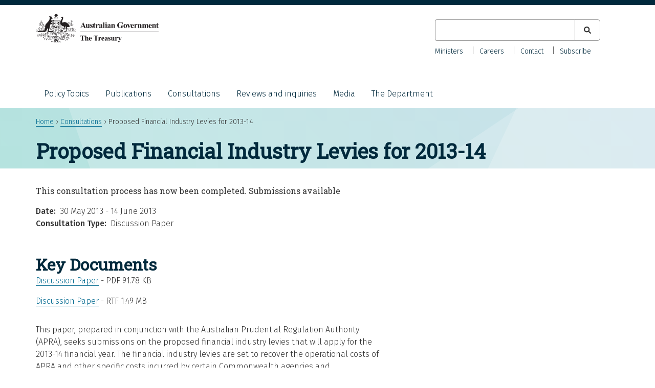

--- FILE ---
content_type: text/html; charset=UTF-8
request_url: https://treasury.gov.au/consultation/proposed-financial-industry-levies-for-2013-14
body_size: 5820
content:
<!DOCTYPE html>
<html lang="en" dir="ltr">
  <head>
    <meta charset="utf-8" />
<meta name="description" content="This paper, prepared in conjunction with the Australian Prudential Regulation Authority (APRA), seeks submissions on the proposed financial industry levies that will apply for the 2013-14 financial year. The financial industry levies are set to recover the operational costs of APRA and other specific costs incurred by certain Commonwealth agencies and departments. The paper also provides an explanation of the cost drivers resulting in the change in the total levy revenue from 2012-13 to 2013-14." />
<link rel="canonical" href="https://treasury.gov.au/consultation/proposed-financial-industry-levies-for-2013-14" />
<meta name="dcterms.creator" content="Department of the Treasury" />
<meta name="dcterms.subject" content="Proposed Financial Industry Levies for 2013-14" />
<meta name="dcterms.description" content="This paper, prepared in conjunction with the Australian Prudential Regulation Authority (APRA), seeks submissions on the proposed financial industry levies that will apply for the 2013-14 financial year. The financial industry levies are set to recover the operational costs of APRA and other specific costs incurred by certain Commonwealth agencies and departments. The paper also provides an explanation of the cost drivers resulting in the change in the total levy revenue from 2012-13 to 2013-14." />
<meta name="dcterms.publisher" content="Department of the Treasury" />
<meta name="dcterms.date" content="Fri, 03/08/2019 - 14:18" />
<meta name="dcterms.type" content="text" />
<meta name="dcterms.identifier" content="https://treasury.gov.au/consultation/proposed-financial-industry-levies-for-2013-14" />
<meta name="format-detection" content="telephone=no" />
<meta name="MobileOptimized" content="width" />
<meta name="HandheldFriendly" content="true" />
<meta name="viewport" content="width=device-width, initial-scale=1.0" />
<link rel="icon" href="/themes/treasury/favicon.ico" type="image/vnd.microsoft.icon" />

    <title>Proposed Financial Industry Levies for 2013-14 | Treasury.gov.au</title>
    <link rel="stylesheet" media="all" href="/sites/default/files/css/css_kuOoWx25t504rmgom7J5QGdXKnLXX0uXqPwE6nbms-0.css?delta=0&amp;language=en&amp;theme=treasury&amp;include=eJyFjksOgzAQQy8UkiOhITGfKsmgOBTo6UuLaLvrZvRsv8V0qBWlxTYrEdp-ikekG5BRJBofhdxdJ8TFh_LhBFIG8MpZw7FpgQtlmSVaucl2FllLkjg9YHrNVVZQE9wP2xXdK_KvYDlOyXBnRTpfq_BjVl-kuiFqJ7HxZHOjqQXCpexX_RXNfcJK9742aVginiN_aNg" />
<link rel="stylesheet" media="all" href="/sites/default/files/css/css_KU7lxcwl65AfKxFUDI1peh5SDEB8-JT_GUbFom7_Sk8.css?delta=1&amp;language=en&amp;theme=treasury&amp;include=eJyFjksOgzAQQy8UkiOhITGfKsmgOBTo6UuLaLvrZvRsv8V0qBWlxTYrEdp-ikekG5BRJBofhdxdJ8TFh_LhBFIG8MpZw7FpgQtlmSVaucl2FllLkjg9YHrNVVZQE9wP2xXdK_KvYDlOyXBnRTpfq_BjVl-kuiFqJ7HxZHOjqQXCpexX_RXNfcJK9742aVginiN_aNg" />

    <script type="application/json" data-drupal-selector="drupal-settings-json">{"path":{"baseUrl":"\/","pathPrefix":"","currentPath":"node\/271","currentPathIsAdmin":false,"isFront":false,"currentLanguage":"en"},"pluralDelimiter":"\u0003","suppressDeprecationErrors":true,"gtag":{"tagId":"G-HBHM8K32BM","consentMode":false,"otherIds":[],"events":[],"additionalConfigInfo":[]},"ajaxPageState":{"libraries":"[base64]","theme":"treasury","theme_token":null},"ajaxTrustedUrl":{"\/search":true},"user":{"uid":0,"permissionsHash":"0e4f190a7562940445492febfa8098f43fe359055a530a9e0b0e784e26f7e46c"}}</script>
<script src="/sites/default/files/js/js_MEnwGyPDmLMLRo7g_iW1vaEzD2BW1M5jwFm66eFspDs.js?scope=header&amp;delta=0&amp;language=en&amp;theme=treasury&amp;include=eJxtilEKwkAMBS-0dY-0ZOMzWkNSkgj19vZHCuLPg3kzE1WIgX3zxHXcHnpgdoEhSNv8rxMKrkGqw9zQxF0Uo0i6HPPLF1ppbwW-m3NQdVGfpAtnLmu2ClC-4v29z_BUGxnTEx_ZtUS_"></script>
<script src="/modules/contrib/google_tag/js/gtag.js?t6xc87"></script>

  </head>
  <body class="page-node-271 au-body path-node page-node-type-consultation">
        <a href="#main-content" class="visually-hidden focusable skip-link">
      Skip to main content
    </a>
    
    
      <div class="dialog-off-canvas-main-canvas" data-off-canvas-main-canvas>
    
<div id="page">
  <header id="header" class="au-header" role="banner">
    <div class="container">
        
          <div class="region region-header">
    <div id="block-treasury-branding" class="block block-system block-system-branding-block">
  <div class="container">
    
        
      <div aria-controls="global-navigation" aria-expanded="false" id="toggle-mobile-nav" class="collapsed" data-target="#global-navigation" data-toggle="collapse"> 
    <span class="sr-only">Toggle navigation</span> 
    <i class="fas fa-bars" aria-hidden="true"></i>
  </div>
      <a href="/" title="Home" rel="home" class="site-logo">
      <img src="/themes/treasury/logo.svg" alt="Home" />
    </a>
        <div class="site-name">
      <a href="/" title="Home" rel="home">Treasury.gov.au</a>
    </div>
      </div>
</div>
<div class="views-exposed-form bef-exposed-form au-search block block-views block-views-exposed-filter-blocksearch-all-p" data-drupal-selector="views-exposed-form-search-all-p" id="block-exposedformsearchall-p-2">
  
    
      <form action="/search" method="get" id="views-exposed-form-search-all-p" accept-charset="UTF-8">
  <div class="form--inline clearfix">
  <div class="js-form-item form-item js-form-type-textfield form-type-textfield js-form-item-search-keyword form-item-search-keyword">
      <label for="edit-search-keyword">Keyword</label>
        <input data-drupal-selector="edit-search-keyword" type="text" id="edit-search-keyword" name="search_keyword" value="" size="30" maxlength="128" class="form-text" />

        </div>
<fieldset data-drupal-selector="edit-type" id="edit-type--wrapper" class="fieldgroup form-composite js-form-item form-item js-form-wrapper form-wrapper">
      <legend>
    <span class="fieldset-legend">Content type</span>
  </legend>
  <div class="fieldset-wrapper">
                <div id="edit-type" class="form-checkboxes"><div class="form-checkboxes bef-checkboxes">
                  <div class="js-form-item form-item js-form-type-checkbox form-type-checkbox js-form-item-type-consultation form-item-type-consultation">
        <input data-drupal-selector="edit-type-consultation" type="checkbox" id="edit-type-consultation" name="type[consultation]" value="consultation" class="form-checkbox" />

        <label for="edit-type-consultation" class="option">Consultation</label>
      </div>

                    <div class="js-form-item form-item js-form-type-checkbox form-type-checkbox js-form-item-type-foi-disclosure form-item-type-foi-disclosure">
        <input data-drupal-selector="edit-type-foi-disclosure" type="checkbox" id="edit-type-foi-disclosure" name="type[foi_disclosure]" value="foi_disclosure" class="form-checkbox" />

        <label for="edit-type-foi-disclosure" class="option">FOI Disclosure</label>
      </div>

                    <div class="js-form-item form-item js-form-type-checkbox form-type-checkbox js-form-item-type-publication form-item-type-publication">
        <input data-drupal-selector="edit-type-publication" type="checkbox" id="edit-type-publication" name="type[publication]" value="publication" class="form-checkbox" />

        <label for="edit-type-publication" class="option">Publication</label>
      </div>

                    <div class="js-form-item form-item js-form-type-checkbox form-type-checkbox js-form-item-type-review form-item-type-review">
        <input data-drupal-selector="edit-type-review" type="checkbox" id="edit-type-review" name="type[review]" value="review" class="form-checkbox" />

        <label for="edit-type-review" class="option">Review</label>
      </div>

                    <div class="js-form-item form-item js-form-type-checkbox form-type-checkbox js-form-item-type-speech form-item-type-speech">
        <input data-drupal-selector="edit-type-speech" type="checkbox" id="edit-type-speech" name="type[speech]" value="speech" class="form-checkbox" />

        <label for="edit-type-speech" class="option">Speech</label>
      </div>

      </div>
</div>

          </div>
</fieldset>
<div data-drupal-selector="edit-actions" class="form-actions js-form-wrapper form-wrapper" id="edit-actions"><input data-drupal-selector="edit-submit-search" type="submit" id="edit-submit-search" value="Apply" class="button js-form-submit form-submit" />
</div>

</div>

</form>

  </div>

  </div>

          <div class="au-main-nav secondary-nav region region-secondary-menu">
    <nav role="navigation" aria-labelledby="block-secondarynav-menu" id="block-secondarynav" class="block block-menu navigation menu--secondary-nav">
            
  <h2 class="visually-hidden" id="block-secondarynav-menu">Secondary Nav</h2>
  

        
                  <ul class="au-link-list menu">
                    <li class="menu-item">
        <a href="/the-department/about-treasury/our-ministers" data-drupal-link-system-path="node/966">Ministers</a>
              </li>
                <li class="menu-item">
        <a href="/the-department/recruitment-and-careers" data-drupal-link-system-path="node/1161">Careers</a>
              </li>
                <li class="menu-item">
        <a href="/the-department/contact-us" data-drupal-link-system-path="node/1171">Contact</a>
              </li>
                <li class="menu-item">
        <a href="/department-contact-us/subscribe" data-drupal-link-system-path="node/3856">Subscribe</a>
              </li>
        </ul>
  


  </nav>

  </div>

          <div class="au-main-nav region region-primary-menu">
    <nav role="navigation" aria-labelledby="block-mainnavigation-menu" id="block-mainnavigation" class="block block-menu navigation menu--main">
            
  <h2 class="visually-hidden" id="block-mainnavigation-menu">Main navigation</h2>
  

        
                  <ul class="au-link-list menu">
                    <li class="menu-item menu-item--expanded">
        <a href="/policy-topics" data-drupal-link-system-path="policy-topics">Policy Topics</a>
                                <ul class="menu">
                    <li class="menu-item">
        <a href="/policy-topics/banking-and-finance" data-drupal-link-system-path="taxonomy/term/1">Banking and finance</a>
              </li>
                <li class="menu-item">
        <a href="/policy-topics/budget" data-drupal-link-system-path="taxonomy/term/3">Budget</a>
              </li>
                <li class="menu-item">
        <a href="/policy-topics/business-and-industry" data-drupal-link-system-path="taxonomy/term/4">Business and industry</a>
              </li>
                <li class="menu-item">
        <a href="/policy-topics/consumers-and-community" data-drupal-link-system-path="taxonomy/term/20">Consumers and community</a>
              </li>
                <li class="menu-item">
        <a href="/policy-topics/economy" data-drupal-link-system-path="taxonomy/term/2">Economy</a>
              </li>
                <li class="menu-item">
        <a href="/policy-topics/future-made-australia" data-drupal-link-system-path="taxonomy/term/286">Future Made in Australia</a>
              </li>
                <li class="menu-item">
        <a href="/policy-topics/housing" data-drupal-link-system-path="taxonomy/term/266">Housing</a>
              </li>
                <li class="menu-item">
        <a href="/policy-topics/measuring-what-matters" data-drupal-link-system-path="node/10041">Measuring what matters</a>
              </li>
                <li class="menu-item">
        <a href="/policy-topics/superannuation" data-drupal-link-system-path="taxonomy/term/21">Superannuation</a>
              </li>
                <li class="menu-item">
        <a href="/policy-topics/taxation" data-drupal-link-system-path="taxonomy/term/26">Taxation</a>
              </li>
        </ul>
  
              </li>
                <li class="menu-item">
        <a href="/publication" data-drupal-link-system-path="publication">Publications</a>
              </li>
                <li class="menu-item">
        <a href="/consultation" data-drupal-link-system-path="consultation">Consultations</a>
              </li>
                <li class="menu-item">
        <a href="/review" data-drupal-link-system-path="review">Reviews and inquiries</a>
              </li>
                <li class="menu-item menu-item--collapsed">
        <a href="/media" data-drupal-link-system-path="node/4136">Media</a>
              </li>
                <li class="menu-item menu-item--expanded">
        <a href="/the-department" data-drupal-link-system-path="node/1172">The Department</a>
                                <ul class="menu">
                    <li class="menu-item">
        <a href="/the-department/accountability-reporting" data-drupal-link-system-path="node/1174">Accountability and reporting</a>
              </li>
                <li class="menu-item">
        <a href="/the-department/about-treasury" data-drupal-link-system-path="node/961">About Treasury</a>
              </li>
                <li class="menu-item">
        <a href="/the-department/recruitment-and-careers" data-drupal-link-system-path="node/1161">Careers</a>
              </li>
                <li class="menu-item menu-item--collapsed">
        <a href="/the-department/corporate-publications" data-drupal-link-system-path="node/1173">Corporate publications</a>
              </li>
        </ul>
  
              </li>
        </ul>
  


  </nav>

  </div>

    </div>
  </header>

    <div class="region region-breadcrumb">
    <div id="block-breadcrumbs-2" class="block block-system block-system-breadcrumb-block">
  <div class="container">
    
        
            <nav class="breadcrumb au-breadcrumbs" role="navigation" aria-labelledby="system-breadcrumb">
    <h2 id="system-breadcrumb" class="visually-hidden">Breadcrumb</h2>
    <ol>
          <li>
                  <a href="/">Home</a>
              </li>
          <li>
                  <a href="/consultation">Consultations</a>
              </li>
          <li>
                  Proposed Financial Industry Levies for 2013-14
              </li>
        </ol>
  </nav>

      </div>
</div>

  </div>


    <div class="region region-page-title">
    <div id="block-treasury-page-title" class="block block-core block-page-title-block">
  <div class="container">
    
        
          
  <h1 class="page-title"><span class="field field--name-title field--type-string field--label-hidden">Proposed Financial Industry Levies for 2013-14</span>
</h1>


      </div>
</div>

  </div>


  <section id="main">
    <div class="container">

        <div class="region region-highlighted">
    <div data-drupal-messages-fallback class="hidden"></div>

  </div>


      

              <div id="content" class="three-col">
            <div class="region region-content">
    <div id="block-mainpagecontent-2" class="block block-system block-system-main-block">
  <div class="container">
    
        
          
<article  class="node node--type-consultation node--view-mode-full">

  
    

  <div  class="node__content">
    

            
<div class="field field--field-date-range field--type-daterange field--label-inline">
      <div class="status-inline">This consultation process has now been completed. Submissions available</div>
        <span class="field__label">Date</span>
  
  
          <div class="field__item">
                  <time datetime="2013-05-30T12:00:00Z" class="datetime">30 May 2013</time>
 - <time datetime="2013-06-14T12:00:00Z" class="datetime">14 June 2013</time>

              </div>
    
    </div>

    
  <div class="field field--name-field-consultation-type field--type-entity-reference field--label-inline clearfix">
    <div class="field__label">Consultation Type</div>
              <div class="field__item">Discussion Paper</div>
          </div>

    
        <h2>Key Documents</h2>
      <div class="field field--name-field-attachments field--type-entity-reference field--label-hidden field__items">
              <div class="field__item"><article class="media media--type-file media--view-mode-default">
  
      
            <div class="field field--name-field-media-file field--type-file field--label-hidden field__item">          <div class="odd">
              <td>
<span class="file file--mime-application-pdf file--application-pdf"> <a href="/sites/default/files/2019-03/Proposed_Financial_Sector_Levies.pdf" type="application/pdf">Discussion Paper</a></span>
</td>
              <td>91.78 KB</td>
          </div>
  </div>
      
  </article>
</div>
              <div class="field__item"><article class="media media--type-file media--view-mode-default">
  
      
            <div class="field field--name-field-media-file field--type-file field--label-hidden field__item">          <div class="odd">
              <td>
<span class="file file--mime-application-rtf file--general"> <a href="/sites/default/files/2019-03/Proposed_Financial_Sector_Levies.rtf" type="application/rtf">Discussion Paper</a></span>
</td>
              <td>1.49 MB</td>
          </div>
  </div>
      
  </article>
</div>
          </div>
  

        
            <div class="clearfix text-formatted field field--name-body field--type-text-with-summary field--label-hidden field__item"><p>This paper, prepared in conjunction with the Australian Prudential Regulation Authority (APRA), seeks submissions on the proposed financial industry levies that will apply for the 2013-14 financial year. The financial industry levies are set to recover the operational costs of APRA and other specific costs incurred by certain Commonwealth agencies and departments. The paper also provides an explanation of the cost drivers resulting in the change in the total levy revenue from 2012-13 to 2013-14.</p>
</div>
      
    
        
        
  </div>

</article>

      </div>
</div>
<div class="views-element-container block block-views block-views-blockconsultation-submissions-ind-b" id="block-views-block-consultation-submissions-ind-b">
  <div class="container">
    
          <h2>Submissions</h2>
        
          <div><div class="view view-consultation-submissions view-id-consultation_submissions view-display-id-ind_b js-view-dom-id-4d5c7a192d3cea61e24030c3df4725d719fffad6e8be4ef03a63768a9e1e7046">
  
    
      <div class="view-header">
      <p>4 submissions were received for this consultation, including 1 confidential submission.</p>

    </div>
      
      <div class="view-content">
          <div class="views-row"><div class="views-field views-field-nothing"><span class="field-content"><a href="/sites/default/files/2019-03/Abacus-7.pdf">Abacus Australian Mutuals</a> - pdf 133.58 KB</span></div></div>
    <div class="views-row"><div class="views-field views-field-nothing"><span class="field-content"><a href="/sites/default/files/2019-03/ASFA-20.pdf">Association of Superannuation Funds of Australia</a> - pdf 202.14 KB</span></div></div>
    <div class="views-row"><div class="views-field views-field-nothing"><span class="field-content"><a href="/sites/default/files/2019-03/ICA-4.pdf">Insurance Council of Australia</a> - pdf 247.43 KB</span></div></div>

    </div>
  
          </div>
</div>

      </div>
</div>

  </div>

        </div>
          </div>
  </section>

  
      <section id="pre_footer">
        <div class="region region-pre-footer">
    <div id="block-treasury-socialmedialinks" class="block block-block-content block-block-content567b4592-db7c-47ba-bf5f-9f0d98257048">
  <div class="container">
    
        
          
            <div class="clearfix text-formatted field field--name-body field--type-text-with-summary field--label-hidden field__item"><style type="text/css">.social-icons-list .twitter,
.social-icons-list .facebook,
.social-icons-list .linkedin {
  color: #00293c !important;
}
.social-icons-list .twitter::before,
.social-icons-list .facebook::before,
.social-icons-list .linkedin::before {
  opacity: 1 !important;
}
</style><div class="item-list">
<h3>Keep up to date with Treasury</h3>
<ul class="social-icons-list">
<li><a class="twitter" href="https://twitter.com/Treasury_AU"><span class="sr-only">X (formerly Twitter)</span></a></li>
<li><a class="facebook" href="https://facebook.com/australiantreasury/"><span class="sr-only">Facebook</span></a></li>
<li><a class="linkedin" href="https://linkedin.com/company/commonwealth-treasury/"><span class="sr-only">LinkedIn</span></a></li>
</ul>
</div>
</div>
      
      </div>
</div>

  </div>

    </section>
  
      <footer id="footer" class="au-footer"  role="contentinfo">
        <div class="region region-footer">
    <div id="block-footer" class="block block-system block-system-menu-blockfooter">
  <div class="container">
    
          
                  <ul class="au-link-list menu">
                    <li class="menu-item">
        <a href="https://treasury.gov.au/the-department/contact-us">Contact us</a>
              </li>
                <li class="menu-item">
        <a href="/website" data-drupal-link-system-path="website">Our websites</a>
              </li>
                <li class="menu-item">
        <a href="/the-department/accountability-reporting/foi" data-drupal-link-system-path="node/1082">Freedom of information</a>
              </li>
                <li class="menu-item">
        <a href="/accessibility" data-drupal-link-system-path="node/970">Accessibility</a>
              </li>
                <li class="menu-item">
        <a href="/copyright-disclaimer" data-drupal-link-system-path="node/13171">Copyright and disclaimer</a>
              </li>
                <li class="menu-item">
        <a href="/privacy-policy" data-drupal-link-system-path="node/1120">Privacy</a>
              </li>
                <li class="menu-item">
        <a href="/social-media-guidelines" data-drupal-link-system-path="node/1141">Social media guidelines</a>
              </li>
        </ul>
  


      </div>
</div>

  </div>

    </footer>
  
      <section id="sub_footer">
        <div class="region region-sub-footer">
    <div id="block-acknowledgmentofcountry" class="block block-block-content block-block-content083873c2-ae8e-4764-83bf-3cd12e3293f5">
  <div class="container">
    
        
          
            <div class="field field--name-body field--type-text-with-summary field--label-hidden field__item"><p style="max-width: 100%">In the spirit of reconciliation, the Treasury acknowledges the Traditional Custodians of country throughout Australia and their connections to land, sea and community. We pay our respect to their Elders past and present and extend that respect to all Aboriginal and Torres Strait Islander peoples.</p>
</div>
      
      </div>
</div>
<div id="block-treasuryfootercontact" class="block block-treasury-footer-contact-block block-treasury-footer-contact">
  <div class="container">
    
        
          <div class="item-list"><ul class="contact"><li>ABN: 92 802 414 793</li></ul></div>
      </div>
</div>

  </div>

    </section>
  </div>

  </div>

    
    <svg style="display:none;" class="background-pattern" viewBox="0 0 100 100" preserveAspectRatio="none"><polygon points="5 313,239 279,166 2,20 100"></polygon></svg>
    <svg style="display:none;" class="background-pattern" viewBox="0 0 100 100"><polygon points="316 226,0 229,107 0"></polygon></svg>
    <svg style="display:none;" class="background-pattern" viewBox="0 0 100 100"><polygon points="102 275,5 1,266 3"></polygon></svg>
    <svg style="display:none;" class="background-pattern" viewBox="0 0 100 100"><polygon points="329 272,0 151,195 0"></polygon></svg>
    <svg style="display:none;" class="background-pattern" viewBox="0 0 100 100"><polygon points="188 46,182 258,1 110,0 0"></polygon></svg>
    <script src="/sites/default/files/js/js_XxoPt-_10vN2SXZ6rBWaz7t6Dl8KVKv9i9asE1JztAo.js?scope=footer&amp;delta=0&amp;language=en&amp;theme=treasury&amp;include=eJxtilEKwkAMBS-0dY-0ZOMzWkNSkgj19vZHCuLPg3kzE1WIgX3zxHXcHnpgdoEhSNv8rxMKrkGqw9zQxF0Uo0i6HPPLF1ppbwW-m3NQdVGfpAtnLmu2ClC-4v29z_BUGxnTEx_ZtUS_"></script>
<script src="/themes/technocrat/js/mobile-nav.js?t6xc87" defer></script>
<script src="/themes/treasury/js/table-of-contents.js?t6xc87" defer></script>
<script src="/themes/treasury/js/main-nav-focus.js?t6xc87" defer></script>
<script src="/themes/treasury/js/custom.js?t6xc87" defer></script>
<script src="/themes/treasury/pancake/js/pancake.min.js?t6xc87" defer></script>

  </body>
</html>


--- FILE ---
content_type: text/css
request_url: https://treasury.gov.au/sites/default/files/css/css_KU7lxcwl65AfKxFUDI1peh5SDEB8-JT_GUbFom7_Sk8.css?delta=1&language=en&theme=treasury&include=eJyFjksOgzAQQy8UkiOhITGfKsmgOBTo6UuLaLvrZvRsv8V0qBWlxTYrEdp-ikekG5BRJBofhdxdJ8TFh_LhBFIG8MpZw7FpgQtlmSVaucl2FllLkjg9YHrNVVZQE9wP2xXdK_KvYDlOyXBnRTpfq_BjVl-kuiFqJ7HxZHOjqQXCpexX_RXNfcJK9742aVginiN_aNg
body_size: 35358
content:
@import 'https://fonts.googleapis.com/css?family=Roboto+Slab:400';@import 'https://fonts.googleapis.com/css?family=Fira+Sans:300,400,500';
/* @license MIT https://github.com/necolas/normalize.css/blob/3.0.3/LICENSE.md */
html{font-family:sans-serif;-ms-text-size-adjust:100%;-webkit-text-size-adjust:100%;}body{margin:0;}article,aside,details,figcaption,figure,footer,header,hgroup,main,menu,nav,section,summary{display:block;}audio,canvas,progress,video{display:inline-block;vertical-align:baseline;}audio:not([controls]){display:none;height:0;}[hidden],template{display:none;}a{background-color:transparent;}a:active,a:hover{outline:0;}abbr[title]{border-bottom:1px dotted;}b,strong{font-weight:bold;}dfn{font-style:italic;}h1{font-size:2em;margin:0.67em 0;}mark{background:#ff0;color:#000;}small{font-size:80%;}sub,sup{font-size:75%;line-height:0;position:relative;vertical-align:baseline;}sup{top:-0.5em;}sub{bottom:-0.25em;}img{border:0;}svg:not(:root){overflow:hidden;}figure{margin:1em 40px;}hr{box-sizing:content-box;height:0;}pre{overflow:auto;}code,kbd,pre,samp{font-family:monospace,monospace;font-size:1em;}button,input,optgroup,select,textarea{color:inherit;font:inherit;margin:0;}button{overflow:visible;}button,select{text-transform:none;}button,html input[type="button"],input[type="reset"],input[type="submit"]{-webkit-appearance:button;cursor:pointer;}button[disabled],html input[disabled]{cursor:default;}button::-moz-focus-inner,input::-moz-focus-inner{border:0;padding:0;}input{line-height:normal;}input[type="checkbox"],input[type="radio"]{box-sizing:border-box;padding:0;}input[type="number"]::-webkit-inner-spin-button,input[type="number"]::-webkit-outer-spin-button{height:auto;}input[type="search"]{-webkit-appearance:textfield;box-sizing:content-box;}input[type="search"]::-webkit-search-cancel-button,input[type="search"]::-webkit-search-decoration{-webkit-appearance:none;}fieldset{border:1px solid #c0c0c0;margin:0 2px;padding:0.35em 0.625em 0.75em;}legend{border:0;padding:0;}textarea{overflow:auto;}optgroup{font-weight:bold;}table{border-collapse:collapse;border-spacing:0;}td,th{padding:0;}
@media (min--moz-device-pixel-ratio:0){summary{display:list-item;}}
/* @license GPL-2.0-or-later https://www.drupal.org/licensing/faq */
.action-links{margin:1em 0;padding:0;list-style:none;}[dir="rtl"] .action-links{margin-right:0;}.action-links li{display:inline-block;margin:0 0.3em;}.action-links li:first-child{margin-left:0;}[dir="rtl"] .action-links li:first-child{margin-right:0;margin-left:0.3em;}.button-action{display:inline-block;padding:0.2em 0.5em 0.3em;text-decoration:none;line-height:160%;}.button-action:before{margin-left:-0.1em;padding-right:0.2em;content:"+";font-weight:900;}[dir="rtl"] .button-action:before{margin-right:-0.1em;margin-left:0;padding-right:0;padding-left:0.2em;}
.breadcrumb{padding-bottom:0.5em;}.breadcrumb ol{margin:0;padding:0;}[dir="rtl"] .breadcrumb ol{margin-right:0;}.breadcrumb li{display:inline;margin:0;padding:0;list-style-type:none;}.breadcrumb li:before{content:" \BB ";}.breadcrumb li:first-child:before{content:none;}
.button,.image-button{margin-right:1em;margin-left:1em;}.button:first-child,.image-button:first-child{margin-right:0;margin-left:0;}
.collapse-processed > summary{padding-right:0.5em;padding-left:0.5em;}.collapse-processed > summary:before{float:left;width:1em;height:1em;content:"";background:url(/themes/contrib/classy/images/misc/menu-expanded.png) 0 100% no-repeat;}[dir="rtl"] .collapse-processed > summary:before{float:right;background-position:100% 100%;}.collapse-processed:not([open]) > summary:before{-ms-transform:rotate(-90deg);-webkit-transform:rotate(-90deg);transform:rotate(-90deg);background-position:25% 35%;}[dir="rtl"] .collapse-processed:not([open]) > summary:before{-ms-transform:rotate(90deg);-webkit-transform:rotate(90deg);transform:rotate(90deg);background-position:75% 35%;}
.container-inline label:after,.container-inline .label:after{content:":";}.form-type-radios .container-inline label:after,.form-type-checkboxes .container-inline label:after{content:"";}.form-type-radios .container-inline .form-type-radio,.form-type-checkboxes .container-inline .form-type-checkbox{margin:0 1em;}.container-inline .form-actions,.container-inline.form-actions{margin-top:0;margin-bottom:0;}
details{margin-top:1em;margin-bottom:1em;border:1px solid #ccc;}details > .details-wrapper{padding:0.5em 1.5em;}summary{padding:0.2em 0.5em;cursor:pointer;}
.exposed-filters .filters{float:left;margin-right:1em;}[dir="rtl"] .exposed-filters .filters{float:right;margin-right:0;margin-left:1em;}.exposed-filters .form-item{margin:0 0 0.1em 0;padding:0;}.exposed-filters .form-item label{float:left;width:10em;font-weight:normal;}[dir="rtl"] .exposed-filters .form-item label{float:right;}.exposed-filters .form-select{width:14em;}.exposed-filters .current-filters{margin-bottom:1em;}.exposed-filters .current-filters .placeholder{font-weight:bold;font-style:normal;}.exposed-filters .additional-filters{float:left;margin-right:1em;}[dir="rtl"] .exposed-filters .additional-filters{float:right;margin-right:0;margin-left:1em;}
.field__label{font-weight:bold;}.field--label-inline .field__label,.field--label-inline .field__items{float:left;}.field--label-inline .field__label,.field--label-inline > .field__item,.field--label-inline .field__items{padding-right:0.5em;}[dir="rtl"] .field--label-inline .field__label,[dir="rtl"] .field--label-inline .field__items{padding-right:0;padding-left:0.5em;}.field--label-inline .field__label::after{content:":";}
form .field-multiple-table{margin:0;}form .field-multiple-table .field-multiple-drag{width:30px;padding-right:0;}[dir="rtl"] form .field-multiple-table .field-multiple-drag{padding-left:0;}form .field-multiple-table .field-multiple-drag .tabledrag-handle{padding-right:0.5em;}[dir="rtl"] form .field-multiple-table .field-multiple-drag .tabledrag-handle{padding-right:0;padding-left:0.5em;}form .field-add-more-submit{margin:0.5em 0 0;}.form-item,.form-actions{margin-top:1em;margin-bottom:1em;}tr.odd .form-item,tr.even .form-item{margin-top:0;margin-bottom:0;}.form-composite > .fieldset-wrapper > .description,.form-item .description{font-size:0.85em;}label.option{display:inline;font-weight:normal;}.form-composite > legend,.label{display:inline;margin:0;padding:0;font-size:inherit;font-weight:bold;}.form-checkboxes .form-item,.form-radios .form-item{margin-top:0.4em;margin-bottom:0.4em;}.form-type-radio .description,.form-type-checkbox .description{margin-left:2.4em;}[dir="rtl"] .form-type-radio .description,[dir="rtl"] .form-type-checkbox .description{margin-right:2.4em;margin-left:0;}.marker{color:#e00;}.form-required:after{display:inline-block;width:6px;height:6px;margin:0 0.3em;content:"";vertical-align:super;background-image:url(/themes/contrib/classy/images/icons/ee0000/required.svg);background-repeat:no-repeat;background-size:6px 6px;}abbr.tabledrag-changed,abbr.ajax-changed{border-bottom:none;}.form-item input.error,.form-item textarea.error,.form-item select.error{border:2px solid red;}.form-item--error-message:before{display:inline-block;width:14px;height:14px;content:"";vertical-align:sub;background:url(/themes/contrib/classy/images/icons/e32700/error.svg) no-repeat;background-size:contain;}
.icon-help{padding:1px 0 1px 20px;background:url(/themes/contrib/classy/images/misc/help.png) 0 50% no-repeat;}[dir="rtl"] .icon-help{padding:1px 20px 1px 0;background-position:100% 50%;}.feed-icon{display:block;overflow:hidden;width:16px;height:16px;text-indent:-9999px;background:url(/themes/contrib/classy/images/misc/feed.svg) no-repeat;}
.form--inline .form-item{float:left;margin-right:0.5em;}[dir="rtl"] .form--inline .form-item{float:right;margin-right:0;margin-left:0.5em;}[dir="rtl"] .views-filterable-options-controls .form-item{margin-right:2%;}.form--inline .form-item-separator{margin-top:2.3em;margin-right:1em;margin-left:0.5em;}[dir="rtl"] .form--inline .form-item-separator{margin-right:0.5em;margin-left:1em;}.form--inline .form-actions{clear:left;}[dir="rtl"] .form--inline .form-actions{clear:right;}
.item-list .title{font-weight:bold;}.item-list ul{margin:0 0 0.75em 0;padding:0;}.item-list li{margin:0 0 0.25em 1.5em;padding:0;}[dir="rtl"] .item-list li{margin:0 1.5em 0.25em 0;}.item-list--comma-list{display:inline;}.item-list--comma-list .item-list__comma-list,.item-list__comma-list li,[dir="rtl"] .item-list--comma-list .item-list__comma-list,[dir="rtl"] .item-list__comma-list li{margin:0;}
button.link{margin:0;padding:0;cursor:pointer;border:0;background:transparent;font-size:1em;}label button.link{font-weight:bold;}
ul.inline,ul.links.inline{display:inline;padding-left:0;}[dir="rtl"] ul.inline,[dir="rtl"] ul.links.inline{padding-right:0;padding-left:15px;}ul.inline li{display:inline;padding:0 0.5em;list-style-type:none;}ul.links a.is-active{color:#000;}
ul.menu{margin-left:1em;padding:0;list-style:none outside;text-align:left;}[dir="rtl"] ul.menu{margin-right:1em;margin-left:0;text-align:right;}.menu-item--expanded{list-style-type:circle;list-style-image:url(/themes/contrib/classy/images/misc/menu-expanded.png);}.menu-item--collapsed{list-style-type:disc;list-style-image:url(/themes/contrib/classy/images/misc/menu-collapsed.png);}[dir="rtl"] .menu-item--collapsed{list-style-image:url(/themes/contrib/classy/images/misc/menu-collapsed-rtl.png);}.menu-item{margin:0;padding-top:0.2em;}ul.menu a.is-active{color:#000;}
.more-link{display:block;text-align:right;}[dir="rtl"] .more-link{text-align:left;}
.pager__items{clear:both;text-align:center;}.pager__item{display:inline;padding:0.5em;}.pager__item.is-active{font-weight:bold;}
tr.drag{background-color:#fffff0;}tr.drag-previous{background-color:#ffd;}body div.tabledrag-changed-warning{margin-bottom:0.5em;}
tr.selected td{background:#ffc;}td.checkbox,th.checkbox{text-align:center;}[dir="rtl"] td.checkbox,[dir="rtl"] th.checkbox{text-align:center;}
th.is-active img{display:inline;}td.is-active{background-color:#ddd;}
div.tabs{margin:1em 0;}ul.tabs{margin:0 0 0.5em;padding:0;list-style:none;}.tabs > li{display:inline-block;margin-right:0.3em;}[dir="rtl"] .tabs > li{margin-right:0;margin-left:0.3em;}.tabs a{display:block;padding:0.2em 1em;text-decoration:none;}.tabs a.is-active{background-color:#eee;}.tabs a:focus,.tabs a:hover{background-color:#f5f5f5;}
.form-textarea-wrapper textarea{display:block;box-sizing:border-box;width:100%;margin:0;}
.ui-dialog--narrow{max-width:500px;}@media screen and (max-width:600px){.ui-dialog--narrow{min-width:95%;max-width:95%;}}
.file{display:inline-block;min-height:16px;padding-left:20px;background-repeat:no-repeat;background-position:left center;}[dir="rtl"] .file{padding-right:20px;padding-left:inherit;background-position:right center;}.file--general,.file--application-octet-stream{background-image:url(/themes/contrib/classy/images/icons/application-octet-stream.png);}.file--package-x-generic{background-image:url(/themes/contrib/classy/images/icons/package-x-generic.png);}.file--x-office-spreadsheet{background-image:url(/themes/contrib/classy/images/icons/x-office-spreadsheet.png);}.file--x-office-document{background-image:url(/themes/contrib/classy/images/icons/x-office-document.png);}.file--x-office-presentation{background-image:url(/themes/contrib/classy/images/icons/x-office-presentation.png);}.file--text-x-script{background-image:url(/themes/contrib/classy/images/icons/text-x-script.png);}.file--text-html{background-image:url(/themes/contrib/classy/images/icons/text-html.png);}.file--text-plain{background-image:url(/themes/contrib/classy/images/icons/text-plain.png);}.file--application-pdf{background-image:url(/themes/contrib/classy/images/icons/application-pdf.png);}.file--application-x-executable{background-image:url(/themes/contrib/classy/images/icons/application-x-executable.png);}.file--audio{background-image:url(/themes/contrib/classy/images/icons/audio-x-generic.png);}.file--video{background-image:url(/themes/contrib/classy/images/icons/video-x-generic.png);}.file--text{background-image:url(/themes/contrib/classy/images/icons/text-x-generic.png);}.file--image{background-image:url(/themes/contrib/classy/images/icons/image-x-generic.png);}
.messages{padding:15px 20px 15px 35px;word-wrap:break-word;border:1px solid;border-width:1px 1px 1px 0;border-radius:2px;background:no-repeat 10px 17px;overflow-wrap:break-word;}[dir="rtl"] .messages{padding-right:35px;padding-left:20px;text-align:right;border-width:1px 0 1px 1px;background-position:right 10px top 17px;}.messages + .messages{margin-top:1.538em;}.messages__list{margin:0;padding:0;list-style:none;}.messages__item + .messages__item{margin-top:0.769em;}.messages--status{color:#325e1c;border-color:#c9e1bd #c9e1bd #c9e1bd transparent;background-color:#f3faef;background-image:url(/themes/contrib/classy/images/icons/73b355/check.svg);box-shadow:-8px 0 0 #77b259;}[dir="rtl"] .messages--status{margin-left:0;border-color:#c9e1bd transparent #c9e1bd #c9e1bd;box-shadow:8px 0 0 #77b259;}.messages--warning{color:#734c00;border-color:#f4daa6 #f4daa6 #f4daa6 transparent;background-color:#fdf8ed;background-image:url(/themes/contrib/classy/images/icons/e29700/warning.svg);box-shadow:-8px 0 0 #e09600;}[dir="rtl"] .messages--warning{border-color:#f4daa6 transparent #f4daa6 #f4daa6;box-shadow:8px 0 0 #e09600;}.messages--error{color:#a51b00;border-color:#f9c9bf #f9c9bf #f9c9bf transparent;background-color:#fcf4f2;background-image:url(/themes/contrib/classy/images/icons/e32700/error.svg);box-shadow:-8px 0 0 #e62600;}[dir="rtl"] .messages--error{border-color:#f9c9bf transparent #f9c9bf #f9c9bf;box-shadow:8px 0 0 #e62600;}.messages--error p.error{color:#a51b00;}
.node--unpublished{background-color:#fff4f4;}
.progress__track{border-color:#b3b3b3;border-radius:10em;background-color:#f2f1eb;background-image:-webkit-linear-gradient(#e7e7df,#f0f0f0);background-image:linear-gradient(#e7e7df,#f0f0f0);box-shadow:inset 0 1px 3px hsla(0,0%,0%,0.16);}.progress__bar{height:16px;margin-top:-1px;margin-left:-1px;padding:0 1px;-webkit-transition:width 0.5s ease-out;transition:width 0.5s ease-out;-webkit-animation:animate-stripes 3s linear infinite;-moz-animation:animate-stripes 3s linear infinite;border:1px #07629a solid;border-radius:10em;background:#057ec9;background-image:-webkit-linear-gradient(top,rgba(0,0,0,0),rgba(0,0,0,0.15)),-webkit-linear-gradient(left top,#0094f0 0%,#0094f0 25%,#007ecc 25%,#007ecc 50%,#0094f0 50%,#0094f0 75%,#0094f0 100%);background-image:linear-gradient(to bottom,rgba(0,0,0,0),rgba(0,0,0,0.15)),linear-gradient(to right bottom,#0094f0 0%,#0094f0 25%,#007ecc 25%,#007ecc 50%,#0094f0 50%,#0094f0 75%,#0094f0 100%);background-size:40px 40px;}[dir="rtl"] .progress__bar{margin-right:-1px;margin-left:0;-webkit-animation-direction:reverse;-moz-animation-direction:reverse;animation-direction:reverse;}@media screen and (prefers-reduced-motion:reduce){.progress__bar{-webkit-transition:none;transition:none;-webkit-animation:none;-moz-animation:none;}}@-webkit-keyframes animate-stripes{0%{background-position:0 0,0 0;}100%{background-position:0 0,-80px 0;}}@-ms-keyframes animate-stripes{0%{background-position:0 0,0 0;}100%{background-position:0 0,-80px 0;}}@keyframes animate-stripes{0%{background-position:0 0,0 0;}100%{background-position:0 0,-80px 0;}}
@media print{.au-body *,.au-body{text-shadow:none !important;color:#000 !important;background:#fff !important;box-shadow:none !important;border-color:#000 !important;}.au-body a,.au-body a:visited{text-decoration:underline;}.au-body a[href]:after{content:" (" attr(href) ")" !important;display:inline !important;}.au-body a[href^="javascript:"]:after,.au-body a[href^="#"]:after{content:"" !important;}.au-body a[rel~='external']:after{width:auto !important;height:auto !important;margin:auto !important;background-image:none !important;}.au-body abbr[title]:after{content:" (" attr(title) ")";}.au-body pre,.au-body blockquote{border:1px solid #000;padding:6px;page-break-inside:avoid;}.au-body thead{display:table-header-group;}.au-body tr,.au-body img{page-break-inside:avoid;}.au-body img{max-width:100% !important;}.au-body p,.au-body h2,.au-body h3{orphans:3;widows:3;}.au-body h2,.au-body h3{page-break-after:avoid;}.au-body p a{word-wrap:break-word;}.au-body select{background:#fff !important;}}.au-body{font-size:16px;font-size:1rem;line-height:1.5;margin:0;text-size-adjust:100%;font-family:-apple-system,BlinkMacSystemFont,"Segoe UI","Roboto","Oxygen","Ubuntu","Cantarell","Fira Sans","Droid Sans","Helvetica Neue",sans-serif;color:#313131;background-color:#ffffff;}.au-body a{color:#00698f;text-decoration:underline;text-decoration-skip:ink;}.au-body a[rel~='external']:after{content:' ';display:inline-block;width:0.7em;height:0.85em;margin:0 0.1em -0.02em 0.25em;background-image:url("data:image/svg+xml,%3Csvg xmlns='http://www.w3.org/2000/svg' viewBox='0 0 128 128'%3E%3Cpath fill='%2300698f' d='M24.002 8C15.155 8 8 15.164 8 24.002v79.996C8 112.845 15.164 120 24.002 120h79.996c8.847 0 16.002-7.164 16.002-16.002V82.005c0-1.107-.895-2.005-1.994-2.005h-12.012c-1.1 0-1.994.893-1.994 1.995v16.008c0 3.312-2.685 5.997-5.997 5.997H29.997C26.685 104 24 101.315 24 98.003V29.997C24 26.685 26.685 24 29.997 24h16.008C47.107 24 48 23.105 48 22.006V9.994C48 8.894 47.103 8 45.995 8H24.002z'/%3E%3Cpath fill='%2300698f' d='M127.416.584c-.36-.36-.86-.584-1.41-.584H73.994C72.904 0 72 .893 72 1.994v12.012c0 1.1.892 1.994 1.993 1.994H96L49.41 62.59c-.777.777-.774 2.046.01 2.83l13.16 13.16c.793.793 2.052.788 2.83.01L112 32v22.007c0 1.09.893 1.993 1.994 1.993h12.012c1.1 0 1.994-.892 1.994-1.993V1.993c0-.545-.223-1.043-.584-1.405V.584z'/%3E%3C/svg%3E");background-repeat:no-repeat;background-position-y:0.12em;}.ie8 .au-body a[rel~='external']:after,.lt-ie8 .au-body a[rel~='external']:after{content:'⇗';color:#00698f;}.au-body a:hover{color:#313131;text-decoration:none;}.au-body a:hover[rel~='external']:after{background-image:url("data:image/svg+xml,%3Csvg xmlns='http://www.w3.org/2000/svg' viewBox='0 0 128 128'%3E%3Cpath fill='%23313131' d='M24.002 8C15.155 8 8 15.164 8 24.002v79.996C8 112.845 15.164 120 24.002 120h79.996c8.847 0 16.002-7.164 16.002-16.002V82.005c0-1.107-.895-2.005-1.994-2.005h-12.012c-1.1 0-1.994.893-1.994 1.995v16.008c0 3.312-2.685 5.997-5.997 5.997H29.997C26.685 104 24 101.315 24 98.003V29.997C24 26.685 26.685 24 29.997 24h16.008C47.107 24 48 23.105 48 22.006V9.994C48 8.894 47.103 8 45.995 8H24.002z'/%3E%3Cpath fill='%23313131' d='M127.416.584c-.36-.36-.86-.584-1.41-.584H73.994C72.904 0 72 .893 72 1.994v12.012c0 1.1.892 1.994 1.993 1.994H96L49.41 62.59c-.777.777-.774 2.046.01 2.83l13.16 13.16c.793.793 2.052.788 2.83.01L112 32v22.007c0 1.09.893 1.993 1.994 1.993h12.012c1.1 0 1.994-.892 1.994-1.993V1.993c0-.545-.223-1.043-.584-1.405V.584z'/%3E%3C/svg%3E");}.ie8 .au-body a:hover[rel~='external']:after,.lt-ie8 .au-body a:hover[rel~='external']:after{content:'⇗';color:#313131;}.au-body a:focus{outline:3px solid #9263DE;outline-offset:2px;}.au-body a::-moz-focus-inner{border:0;}.au-body [tabindex="0"]:focus,.au-body :target{outline:3px solid #9263DE;outline-offset:2px;}.au-body mark{color:#ffffff;background-color:#00698f;}.au-body ::selection{color:#ffffff;background-color:rgba(0,105,143,0.99);}.au-body img::selection,.au-body video::selection,.au-body iframe::selection{background-color:rgba(0,105,143,0.75);}.au-body p{max-width:42em;margin:0;}.au-body * + p{margin-top:24px;margin-top:1.5rem;}.au-body ul:not([class]),.au-body ol:not([class]),.au-body dl:not([class]),.au-body pre{margin:0;}.au-body * + ul:not([class]),.au-body * + ol:not([class]),.au-body * + dl:not([class]),.au-body * + pre{margin-top:24px;margin-top:1.5rem;}.au-body ul:not([class]) > li,.au-body ol:not([class]) > li{margin-top:8px;margin-top:0.5rem;}.au-body ul:not([class]) > li > ul:not([class]),.au-body ul:not([class]) > li > ol:not([class]),.au-body ol:not([class]) > li > ul:not([class]),.au-body ol:not([class]) > li > ol:not([class]){margin-top:8px;margin-top:0.5rem;}.au-body ul:not([class]) > ul:not([class]),.au-body ol:not([class]) > ul:not([class]){list-style-type:disc;}.au-body dl:not([class]) > dd{margin-top:8px;margin-top:0.5rem;padding-left:8px;padding-left:0.5rem;margin-left:0;border-left:solid 1px;}.au-body dl:not([class]) > dt{margin-top:24px;margin-top:1.5rem;font-weight:bold;}.au-body dl:not([class]) > dt:first-of-type{margin-top:0;}.au-body .written-by:after{content:url("[data-uri]");color:#BADA55;}.au-body em,.au-body i{font-style:italic;}.au-body strong,.au-body b{font-weight:bold;}.au-body small{font-size:14px;font-size:0.875rem;line-height:1.42857;}.au-body s,.au-body del{text-decoration:line-through;}.au-body ins{text-decoration-line:underline;text-decoration-style:dashed;text-decoration-skip:ink;}.au-body dfn{font-style:normal;}.au-body abbr,.au-body abbr[title]{border-bottom:none;text-decoration:underline;text-decoration:underline dotted;}.au-body abbr[title]{cursor:help;}.au-body a abbr{padding-bottom:1px;}.au-body var{padding:0 1px;font-style:italic;font-family:serif;}.au-body var sup,.au-body var sub{font-family:-apple-system,BlinkMacSystemFont,"Segoe UI","Roboto","Oxygen","Ubuntu","Cantarell","Fira Sans","Droid Sans","Helvetica Neue",sans-serif;font-style:normal;padding:0 1px;}.au-body sub,.au-body sup{font-size:14px;font-size:0.875rem;line-height:1.14286;position:relative;vertical-align:baseline;}.au-body sub{bottom:-0.25em;}.au-body sup{top:-0.5em;}.au-body kbd,.au-body code,.au-body samp{font-size:14px;font-size:0.875rem;line-height:1.42857;padding:4px;padding:0.25rem;font-family:"Lucida Sans Typewriter","Lucida Console",Monaco,"Bitstream Vera Sans Mono",monospace;display:inline-block;border-radius:4px;background-color:#e0e0e0;color:#626262;}.au-body pre{font-family:"Lucida Sans Typewriter","Lucida Console",Monaco,"Bitstream Vera Sans Mono",monospace;}.au-body pre code{padding:8px;padding:0.5rem;display:block;tab-size:4;}.au-body hr{box-sizing:content-box;height:0;overflow:visible;border:none;border-top:1px solid gray;margin-bottom:24px;margin-bottom:1.5rem;}.au-body * + hr{margin-top:24px;margin-top:1.5rem;}.au-body.au-body--alt{background:#ebebeb;}.au-body.au-body--dark{background:#135E70;color:#ffffff;}.au-body.au-body--dark ::selection{color:#135E70;background-color:rgba(97,218,255,0.99);}.au-body.au-body--dark img::selection,.au-body.au-body--dark video::selection,.au-body.au-body--dark iframe::selection{background-color:rgba(97,218,255,0.75);}.au-body.au-body--dark a{color:#61daff;}.au-body.au-body--dark a[rel~='external']:after{background-image:url("data:image/svg+xml,%3Csvg xmlns='http://www.w3.org/2000/svg' viewBox='0 0 128 128'%3E%3Cpath fill='%2361daff' d='M24.002 8C15.155 8 8 15.164 8 24.002v79.996C8 112.845 15.164 120 24.002 120h79.996c8.847 0 16.002-7.164 16.002-16.002V82.005c0-1.107-.895-2.005-1.994-2.005h-12.012c-1.1 0-1.994.893-1.994 1.995v16.008c0 3.312-2.685 5.997-5.997 5.997H29.997C26.685 104 24 101.315 24 98.003V29.997C24 26.685 26.685 24 29.997 24h16.008C47.107 24 48 23.105 48 22.006V9.994C48 8.894 47.103 8 45.995 8H24.002z'/%3E%3Cpath fill='%2361daff' d='M127.416.584c-.36-.36-.86-.584-1.41-.584H73.994C72.904 0 72 .893 72 1.994v12.012c0 1.1.892 1.994 1.993 1.994H96L49.41 62.59c-.777.777-.774 2.046.01 2.83l13.16 13.16c.793.793 2.052.788 2.83.01L112 32v22.007c0 1.09.893 1.993 1.994 1.993h12.012c1.1 0 1.994-.892 1.994-1.993V1.993c0-.545-.223-1.043-.584-1.405V.584z'/%3E%3C/svg%3E");}.ie8 .au-body.au-body--dark a[rel~='external']:after,.lt-ie8 .au-body.au-body--dark a[rel~='external']:after{color:#61daff;}.au-body.au-body--dark a:hover{color:#ffffff;}.au-body.au-body--dark a:hover[rel~='external']:after{background-image:url("data:image/svg+xml,%3Csvg xmlns='http://www.w3.org/2000/svg' viewBox='0 0 128 128'%3E%3Cpath fill='%23ffffff' d='M24.002 8C15.155 8 8 15.164 8 24.002v79.996C8 112.845 15.164 120 24.002 120h79.996c8.847 0 16.002-7.164 16.002-16.002V82.005c0-1.107-.895-2.005-1.994-2.005h-12.012c-1.1 0-1.994.893-1.994 1.995v16.008c0 3.312-2.685 5.997-5.997 5.997H29.997C26.685 104 24 101.315 24 98.003V29.997C24 26.685 26.685 24 29.997 24h16.008C47.107 24 48 23.105 48 22.006V9.994C48 8.894 47.103 8 45.995 8H24.002z'/%3E%3Cpath fill='%23ffffff' d='M127.416.584c-.36-.36-.86-.584-1.41-.584H73.994C72.904 0 72 .893 72 1.994v12.012c0 1.1.892 1.994 1.993 1.994H96L49.41 62.59c-.777.777-.774 2.046.01 2.83l13.16 13.16c.793.793 2.052.788 2.83.01L112 32v22.007c0 1.09.893 1.993 1.994 1.993h12.012c1.1 0 1.994-.892 1.994-1.993V1.993c0-.545-.223-1.043-.584-1.405V.584z'/%3E%3C/svg%3E");}.ie8 .au-body.au-body--dark a:hover[rel~='external']:after,.lt-ie8 .au-body.au-body--dark a:hover[rel~='external']:after{color:#ffffff;}.au-body.au-body--dark a:focus{outline:3px solid #C390F9;}.au-body.au-body--dark a::-moz-focus-inner{border:0;}.au-body.au-body--dark [tabindex="0"]:focus,.au-body.au-body--dark :target{outline:3px solid #C390F9;}.au-body.au-body--dark mark{background-color:#61daff;color:#135E70;}.au-body.au-body--dark kbd{background-color:#0a323c;}.au-body.au-body--dark hr{border-top-color:#95b7bf;}.au-body.au-body--dark code,.au-body.au-body--dark kbd{color:#bdd2d7;background-color:#0a323c;}.au-body.au-body--dark.au-body--alt{background:#0d414d;}@media print{.au-header{background:#fff !important;}.au-header a img{border:0 !important;}.au-header,.au-header__brand,.au-header__subline{color:#000 !important;}.au-header__brand-image{display:none !important;}}.au-header{font-size:16px;font-size:1rem;line-height:1.5;padding:24px 0;padding:1.5rem 0;font-family:-apple-system,BlinkMacSystemFont,"Segoe UI","Roboto","Oxygen","Ubuntu","Cantarell","Fira Sans","Droid Sans","Helvetica Neue",sans-serif;color:#313131;background:#ffffff;}@media (min-width:768px){.au-header{font-size:20px;font-size:1.25rem;line-height:1.6;}}@media (min-width:768px){.au-header{padding:48px 0;padding:3rem 0;}}.au-header.au-header--alt{background-color:whitesmoke;}.au-header.au-header--dark{color:#ffffff;background-color:#135E70;}.au-header.au-header--alt.au-header--dark{color:#ffffff;background-color:#0d414d;}.au-header__heading{font-size:20px;font-size:1.25rem;line-height:1.6;font-weight:bold;margin:0;padding:0;}@media (min-width:768px){.au-header__heading{font-size:32px;font-size:2rem;line-height:1.5;}}.au-header__subline{max-width:42em;color:#626262;}.au-header--dark .au-header__subline{color:#bdd2d7;}.au-header__brand{min-width:192px;min-width:12rem;}.au-header__brand:before,.au-header__brand:after{content:" ";display:table;}.au-header__brand:after{clear:both;}.au-header__brand .au-header__brand-image{display:block;border-style:none;max-width:192px;max-width:12rem;}.au-header__brand .au-header__brand-image + .au-header__text{margin-top:16px;margin-top:1rem;}@media (min-width:768px){.au-header__brand{min-width:256px;min-width:16rem;}.au-header__brand .au-header__brand-image{float:left;max-width:256px;max-width:16rem;margin-right:-256px;margin-right:-16rem;}.au-header__brand .au-header__brand-image + .au-header__text{padding-left:16px;padding-left:1rem;margin-left:272px;margin-left:17rem;margin-top:0;float:left;border-left:1px solid gray;}.au-header--dark .au-header__brand .au-header__brand-image + .au-header__text{border-left-color:#95b7bf;}}a.au-header__brand{display:inline-block;color:#313131;text-decoration:none;}a.au-header__brand:focus{outline:3px solid #9263DE;outline-offset:2px;}a.au-header__brand::-moz-focus-inner{border:0;}a.au-header__brand:hover .au-header__text{text-decoration:underline;text-decoration-skip:ink;}.au-header--dark a.au-header__brand{color:#ffffff;}.au-header--dark a.au-header__brand:focus{outline:3px solid #C390F9;}.au-header--dark a.au-header__brand::-moz-focus-inner{border:0;}.au-header.au-header--hero{padding:48px 0 56px 0;padding:3rem 0 3.5rem 0;}.au-header.au-header--hero .au-header__brand .au-header__brand-image{float:none;}.au-header.au-header--hero .au-header__brand-image + .au-header__text{margin-top:32px;margin-top:2rem;border:0;margin:0;padding:0;}.au-header.au-header--hero .au-header__brand-image + .au-header__text .au-header__heading{margin-top:32px;margin-top:2rem;}.au-header.au-header--hero .au-header__heading{font-size:20px;font-size:1.25rem;line-height:1.6;}@media (min-width:768px){.au-header.au-header--hero .au-header__heading{font-size:40px;font-size:2.5rem;line-height:1.5;}}.au-header.au-header--hero .au-header__heading + .au-header__subline{margin-top:12px;margin-top:0.75rem;}@media print{.au-footer{color:#000 !important;background:#fff !important;border-color:#000 !important;}}.au-footer{font-size:16px;font-size:1rem;line-height:1.5;padding:48px 0 48px;padding:3rem 0 3rem;border-top:4px solid gray;border-top:0.25rem solid gray;background-color:#ffffff;font-family:-apple-system,BlinkMacSystemFont,"Segoe UI","Roboto","Oxygen","Ubuntu","Cantarell","Fira Sans","Droid Sans","Helvetica Neue",sans-serif;color:#313131;}.au-footer p:last-child{margin:0;}.au-footer.au-footer--alt{background-color:#ebebeb;}.au-footer.au-footer--dark{color:#ffffff;border-color:#95b7bf;background-color:#135E70;}.au-footer.au-footer--dark.au-footer--alt{background-color:#0d414d;}.au-footer__navigation .au-link-list > li{margin-left:0;}.au-footer__navigation + .au-footer__end{padding-top:16px;padding-top:1rem;margin-top:16px;margin-top:1rem;border-top:1px solid gray;}.au-footer--dark .au-footer__navigation + .au-footer__end{border-top:1px solid #95b7bf;}@media print{.au-btn{background-color:#fff !important;border:2px solid #000 !important;color:#000 !important;text-decoration:none !important;}.au-btn[disabled]{background-color:#ccc !important;border:2px solid #ccc !important;}.au-btn:disabled{background-color:#ccc !important;border:2px solid #ccc !important;}}.au-btn,a.au-btn{font-size:16px;font-size:1rem;line-height:1.5;padding:8px 24px;padding:0.5rem 1.5rem;display:inline-block;appearance:none;font-family:-apple-system,BlinkMacSystemFont,"Segoe UI","Roboto","Oxygen","Ubuntu","Cantarell","Fira Sans","Droid Sans","Helvetica Neue",sans-serif;color:#ffffff;text-decoration:none;border-radius:4px;background-color:#00698f;border:3px solid #00698f;cursor:pointer;vertical-align:middle;transition:background 0.1s ease,border 0.1s ease,color 0.1s ease;}.au-body .au-btn,.au-body
  a.au-btn{color:#ffffff;text-decoration:none;}.au-btn.au-btn--block + .au-btn.au-btn--block,.au-btn.au-btn--block + a.au-btn.au-btn--block,a.au-btn.au-btn--block + .au-btn.au-btn--block,a.au-btn.au-btn--block + a.au-btn.au-btn--block{margin-top:8px;margin-top:0.5rem;}.au-btn:focus,a.au-btn:focus{outline:3px solid #9263DE;outline-offset:2px;}.au-btn::-moz-focus-inner,a.au-btn::-moz-focus-inner{border:0;}.au-btn:focus,a.au-btn:focus{border-radius:0;}.au-btn[disabled],a.au-btn[disabled]{cursor:not-allowed;-ms-filter:"progid:DXImageTransform.Microsoft.Alpha(Opacity=30)";opacity:0.3;}.au-btn:disabled,a.au-btn:disabled{cursor:not-allowed;-ms-filter:"progid:DXImageTransform.Microsoft.Alpha(Opacity=30)";opacity:0.3;}.au-btn:hover:not(:disabled),a.au-btn:hover:not(:disabled){background-color:#313131;border-color:#313131;text-decoration:underline;color:#ffffff;}.ie8 .au-btn:hover,.ie8
  a.au-btn:hover{background-color:#313131;border-color:#313131;color:#ffffff;text-decoration:underline;}.au-btn.au-btn--dark,a.au-btn.au-btn--dark{color:#135E70;background-color:#61daff;border-color:#61daff;}.au-body .au-btn.au-btn--dark,.au-body
    a.au-btn.au-btn--dark{color:#135E70;}.au-btn.au-btn--dark:hover:not(:disabled),a.au-btn.au-btn--dark:hover:not(:disabled){color:#135E70;border-color:#ffffff;background-color:#ffffff;}.ie8 .au-btn.au-btn--dark:hover,.ie8
    a.au-btn.au-btn--dark:hover{color:#135E70;border-color:#ffffff;background-color:#ffffff;}.au-btn.au-btn--dark:focus,a.au-btn.au-btn--dark:focus{outline:3px solid #C390F9;}.au-btn.au-btn--dark::-moz-focus-inner,a.au-btn.au-btn--dark::-moz-focus-inner{border:0;}.au-btn.au-btn--secondary,a.au-btn.au-btn--secondary{color:#00698f;background-color:transparent;border-color:#00698f;}.au-body .au-btn.au-btn--secondary,.au-body
    a.au-btn.au-btn--secondary{color:#00698f;}.ie8 .au-body .au-btn.au-btn--secondary:hover,.ie8 .au-body
    a.au-btn.au-btn--secondary:hover{color:#ffffff;}.au-btn.au-btn--secondary:hover:not(:disabled),a.au-btn.au-btn--secondary:hover:not(:disabled){background-color:transparent;border-color:#313131;color:#313131;}.au-btn.au-btn--secondary.au-btn--dark,a.au-btn.au-btn--secondary.au-btn--dark{border-color:#61daff;color:#61daff;}.au-btn.au-btn--secondary.au-btn--dark:hover:not(:disabled),a.au-btn.au-btn--secondary.au-btn--dark:hover:not(:disabled){border-color:#ffffff;color:#ffffff;}.ie8 .au-body .au-btn.au-btn--secondary.au-btn--dark:hover,.ie8 .au-body
      a.au-btn.au-btn--secondary.au-btn--dark:hover{color:#135E70;}.au-btn.au-btn--tertiary,a.au-btn.au-btn--tertiary{color:#00698f;background-color:transparent;border-color:transparent;text-decoration:underline;}.au-btn.au-btn--tertiary:hover:not(:disabled),a.au-btn.au-btn--tertiary:hover:not(:disabled){background-color:transparent;color:#313131;border-color:transparent;text-decoration:none;}.au-btn.au-btn--tertiary.au-btn--dark,a.au-btn.au-btn--tertiary.au-btn--dark{color:#61daff;}.au-btn.au-btn--tertiary.au-btn--dark:hover:not(:disabled),a.au-btn.au-btn--tertiary.au-btn--dark:hover:not(:disabled){color:#ffffff;}.au-btn.au-btn--pride,a.au-btn.au-btn--pride{background:linear-gradient(to bottom,rgba(255,62,24,0.5) 16.66667%,rgba(252,154,0,0.5) 16.66667%,rgba(252,154,0,0.52) 33.33333%,rgba(255,216,0,0.5) 33.33333%,rgba(255,216,0,0.5) 33.33333%,rgba(255,216,0,0.5) 50%,rgba(57,234,124,0.5) 50%,rgba(57,234,124,0.5) 66.66667%,rgba(11,178,255,0.5) 66.66667%,rgba(11,178,255,0.5) 83.33333%,rgba(152,90,255,0.5) 83.33333%);color:#313131;}.au-btn.au-btn--block,a.au-btn.au-btn--block{display:block;width:100%;box-sizing:border-box;text-align:center;}@media print{.au-main-nav{background:transparent !important;border-bottom:none !important;}.au-main-nav a{color:#000 !important;}.au-main-nav a:hover{background:transparent !important;}.au-main-nav .active a{text-decoration:underline;border-color:#fff !important;background-color:transparent !important;}.au-main-nav .au-link-list > li{border-color:#000 !important;}.au-main-nav .au-link-list > li:last-of-type{border-bottom:1px solid !important;}}@media print and (min-width:992px){.au-main-nav{border-bottom:8px solid #000 !important;border-bottom:0.5rem solid #000 !important;}.au-main-nav .au-link-list > li:last-of-type{border-bottom:none !important;}}@media print{.au-main-nav__toggle{display:none !important;}.au-main-nav__menu{background:transparent !important;position:static !important;display:block !important;width:auto !important;}.au-main-nav__menu .au-main-nav__menu-inner{padding:0 !important;}}.au-main-nav{font-size:16px;font-size:1rem;line-height:1.5;border-bottom:8px solid #00698f;border-bottom:0.5rem solid #00698f;background-color:#ffffff;font-family:-apple-system,BlinkMacSystemFont,"Segoe UI","Roboto","Oxygen","Ubuntu","Cantarell","Fira Sans","Droid Sans","Helvetica Neue",sans-serif;color:#313131;}.au-main-nav a,.au-main-nav .au-main-nav__toggle{padding:16px;padding:1rem;font-size:14px;font-size:0.875rem;line-height:1.42857;color:#00698f;text-decoration:none;}.au-main-nav a:focus,.au-main-nav .au-main-nav__toggle:focus{outline:3px solid #9263DE;outline-offset:2px;}.au-main-nav a::-moz-focus-inner,.au-main-nav .au-main-nav__toggle::-moz-focus-inner{border:0;}.au-main-nav a:hover,.au-main-nav .au-main-nav__toggle:hover{text-decoration:underline;text-decoration-skip:ink;color:#313131;background-color:whitesmoke;}.au-main-nav a{display:block;}.au-main-nav .active a{font-weight:bold;color:#313131;}.au-main-nav .active a:hover{border-color:whitesmoke;}.au-main-nav .au-link-list{margin:0;padding:0;}.au-main-nav .au-link-list:before,.au-main-nav .au-link-list:after{content:" ";display:table;}.au-main-nav .au-link-list:after{clear:both;}.au-main-nav .au-link-list li{margin:0;}.au-main-nav .au-link-list > li{border-top:1px solid gray;}.au-main-nav.au-main-nav--alt{background-color:#ebebeb;}.au-main-nav.au-main-nav--alt a:hover,.au-main-nav.au-main-nav--alt .au-main-nav__toggle:hover{background-color:#e0e0e0;}.au-main-nav.au-main-nav--alt .active a{border-color:#ebebeb;}.au-main-nav.au-main-nav--alt .active a:hover{border-color:#e0e0e0;}.au-main-nav.au-main-nav--dark{background-color:#135E70;border-color:#61daff;}.au-main-nav.au-main-nav--dark a,.au-main-nav.au-main-nav--dark .au-main-nav__toggle{color:#61daff;}.au-main-nav.au-main-nav--dark a:focus,.au-main-nav.au-main-nav--dark .au-main-nav__toggle:focus{outline:3px solid #C390F9;}.au-main-nav.au-main-nav--dark a::-moz-focus-inner,.au-main-nav.au-main-nav--dark .au-main-nav__toggle::-moz-focus-inner{border:0;}.au-main-nav.au-main-nav--dark a:hover,.au-main-nav.au-main-nav--dark .au-main-nav__toggle:hover{color:#ffffff;background-color:#104f5f;}.au-main-nav.au-main-nav--dark .active a{color:#ffffff;border-color:#135E70;}.au-main-nav.au-main-nav--dark .active a:hover{border-color:#104f5f;}.au-main-nav.au-main-nav--dark .au-link-list > li{border-color:#95b7bf;}.au-main-nav.au-main-nav--dark.au-main-nav--alt{background-color:#0d414d;}.au-main-nav.au-main-nav--dark.au-main-nav--alt a:hover,.au-main-nav.au-main-nav--dark.au-main-nav--alt .au-main-nav__toggle:hover{background-color:#0a323c;}.au-main-nav.au-main-nav--dark.au-main-nav--alt .active a{border-color:#0d414d;}.au-main-nav.au-main-nav--dark.au-main-nav--alt .active a:hover{border-color:#0a323c;}@media (min-width:992px){.au-main-nav .au-link-list > li{display:block;float:left;border:none;}.au-main-nav a,.au-main-nav .au-main-nav__toggle{font-size:16px;font-size:1rem;line-height:1.5;padding:16px;padding:1rem;}.au-main-nav .active a{border-bottom:8px solid #ffffff;border-bottom:0.5rem solid #ffffff;margin-bottom:-8px;margin-bottom:-0.5rem;font-weight:normal;}}.au-main-nav__toggle{padding:8px 16px 8px;padding:0.5rem 1rem 0.5rem;font-size:14px;font-size:0.875rem;line-height:1.14286;border:0;appearance:none;background-color:transparent;cursor:pointer;display:none;}.au-main-nav__toggle:before{font-size:16px;font-size:1rem;line-height:1;margin-bottom:4px;margin-bottom:0.25rem;display:block;text-align:center;}.au-main-nav__toggle.au-main-nav__toggle--open:before{content:"☰";}.au-main-nav__toggle.au-main-nav__toggle--close:before{content:"✕";}.js .au-main-nav__toggle{display:inline-block;}@media (min-width:992px){.js .au-main-nav__toggle{display:none;}}.js .au-main-nav__content.au-main-nav__content--open .au-main-nav__menu{left:0;display:block;}.js .au-main-nav__content.au-main-nav__content--open .au-main-nav__overlay{opacity:0.8;left:0;display:block;}@media (min-width:992px){.js .au-main-nav__content.au-main-nav__content--open .au-main-nav__overlay{display:none;}}.js .au-main-nav__menu{background-color:#ffffff;display:none;overflow:auto;position:fixed;top:0;bottom:0;left:-280px;width:280px;z-index:200;}.js .au-main-nav__menu .au-main-nav__menu-inner{padding:16px;padding:1rem;}.au-main-nav.au-main-nav--alt .au-main-nav__menu{background-color:#ebebeb;}.au-main-nav.au-main-nav--dark .au-main-nav__menu{background-color:#135E70;}.au-main-nav.au-main-nav--alt.au-main-nav--dark .au-main-nav__menu{background-color:#0d414d;}@media (min-width:992px){.js .au-main-nav__menu{position:static;display:block;width:auto;overflow:inherit;background-color:transparent;}.js .au-main-nav__menu .au-main-nav__menu-inner{padding:0;}}.au-main-nav__overlay{transition:opacity 0.25s ease-out;background-color:#000;cursor:pointer;position:fixed;top:0;left:0;bottom:0;width:100%;z-index:190;opacity:0.4;display:none;}.ie8 .au-main-nav__overlay{filter:alpha(opacity=80);}.js .au-main-nav__scroll--locked{overflow:hidden;}@media (min-width:992px){.js .au-main-nav__scroll--locked{overflow:visible;}}@media print{.au-breadcrumbs > .au-link-list > li:after{content:">" !important;background-image:none !important;}}.au-breadcrumbs{font-size:14px;font-size:0.875rem;line-height:1.14286;width:100%;margin:0;color:#313131;font-family:-apple-system,BlinkMacSystemFont,"Segoe UI","Roboto","Oxygen","Ubuntu","Cantarell","Fira Sans","Droid Sans","Helvetica Neue",sans-serif;}* + .au-breadcrumbs{margin-top:16px;margin-top:1rem;}@media (min-width:768px){.au-breadcrumbs{display:inline-block;}}.au-breadcrumbs > .au-link-list > li{margin:0;}.au-breadcrumbs > .au-link-list > li:after{content:' ';display:inline-block;width:8px;width:0.5rem;height:8px;height:0.5rem;margin:0 8px;margin:0 0.5rem;background-image:url("data:image/svg+xml,%3Csvg xmlns='http://www.w3.org/2000/svg' width='20' height='20' viewBox='0 0 128 128'%3E%3Cpath fill='gray' d='M128 64l-64 64-16-16 64-64'/%3E%3Cpath fill='gray' d='M128 64l-16 16-64-64L64 0'/%3E%3C/svg%3E");background-size:100%;background-repeat:no-repeat;}.au-breadcrumbs > .au-link-list > li:last-child:after{display:none;}.ie8 .au-breadcrumbs > .au-link-list > li:after,.lt-ie8 .au-breadcrumbs > .au-link-list > li:after{content:' > ';display:inline-block;}.au-breadcrumbs.au-breadcrumbs--dark{color:#ffffff;}.au-breadcrumbs.au-breadcrumbs--dark > .au-link-list > li:not(:last-child):after{background-image:url("data:image/svg+xml,%3Csvg xmlns='http://www.w3.org/2000/svg' width='20' height='20' viewBox='0 0 128 128'%3E%3Cpath fill='%2395b7bf' d='M128 64l-64 64-16-16 64-64'/%3E%3Cpath fill='%2395b7bf' d='M128 64l-16 16-64-64L64 0'/%3E%3C/svg%3E");}h1{font-weight:700;margin-bottom:24px;margin-bottom:1.5rem;font-size:32px;font-size:2rem;line-height:1.25;}@media (min-width:768px){h1{font-size:40px;font-size:2.5rem;line-height:1.3;}}h2{margin-bottom:16px;margin-bottom:1rem;font-size:24px;font-size:1.5rem;line-height:1.33333;}@media (min-width:768px){h2{font-size:32px;font-size:2rem;line-height:1.25;}}h3{font-size:20px;font-size:1.25rem;line-height:1.2;}@media (min-width:768px){h3{font-size:24px;font-size:1.5rem;line-height:1.33333;}}h4{font-size:20px;font-size:1.25rem;line-height:1.2;}h4,h5,h6{font-size:16px;font-size:1rem;line-height:1.25;}h1{font-weight:700;margin-bottom:24px;margin-bottom:1.5rem;font-size:32px;font-size:2rem;line-height:1.25;}@media (min-width:768px){h1{font-size:40px;font-size:2.5rem;line-height:1.3;}}h2{margin-bottom:16px;margin-bottom:1rem;font-size:24px;font-size:1.5rem;line-height:1.33333;}@media (min-width:768px){h2{font-size:32px;font-size:2rem;line-height:1.25;}}h3{font-size:20px;font-size:1.25rem;line-height:1.2;}@media (min-width:768px){h3{font-size:24px;font-size:1.5rem;line-height:1.33333;}}h4{font-size:20px;font-size:1.25rem;line-height:1.2;}h4,h5,h6{font-size:16px;font-size:1rem;line-height:1.25;}.container{clear:both;overflow:hidden;padding:0;}@media (min-width:768px){.container{max-width:1140px;padding:0 32px;padding:0 2rem;margin:0 auto;}}h1{font-weight:700;margin-bottom:24px;margin-bottom:1.5rem;font-size:32px;font-size:2rem;line-height:1.25;}@media (min-width:768px){h1{font-size:40px;font-size:2.5rem;line-height:1.3;}}h2{margin-bottom:16px;margin-bottom:1rem;font-size:24px;font-size:1.5rem;line-height:1.33333;}@media (min-width:768px){h2{font-size:32px;font-size:2rem;line-height:1.25;}}h3{font-size:20px;font-size:1.25rem;line-height:1.2;}@media (min-width:768px){h3{font-size:24px;font-size:1.5rem;line-height:1.33333;}}h4{font-size:20px;font-size:1.25rem;line-height:1.2;}h4,h5,h6{font-size:16px;font-size:1rem;line-height:1.25;}.views-exposed-form .form--inline .form-item{float:none;clear:both;}.views-exposed-form .form--inline .form-item.form-type-textfield{float:none;clear:both;overflow:auto;margin-bottom:16px;margin-bottom:1rem;}.views-exposed-form .form--inline .form-item.form-type-textfield input[type="text"]{border-radius:0.25em;}.views-exposed-form .form--inline .form-item.form-type-select{clear:both;margin:16px;margin:1rem;}.views-exposed-form .form--inline .form-actions{float:none;clear:both;margin:0;}.views-exposed-form .form--inline .form-actions input[type="submit"]{width:auto;height:2.1em;background-image:none;background-color:#999;color:#fff;text-indent:0;border:1px solid #999;border-radius:0.25em;}@media (min-width:576px){.block-system-branding-block{float:left;}}.block-system-branding-block .site-name{float:left;font-family:-apple-system,BlinkMacSystemFont,"Segoe UI","Roboto","Oxygen","Ubuntu","Cantarell","Fira Sans","Droid Sans","Helvetica Neue",sans-serif;font-size:24px;font-size:1.5rem;line-height:1.5;}.block-system-branding-block .site-name a{text-decoration:none;color:#000;border-bottom:2px solid #000;display:inline-block;font-size:24px;font-size:1.5rem;line-height:1.5;padding:0;margin:0;}.block-system-branding-block .site-name a:hover{color:#000;background:transparent;}@media (min-width:768px){.block-system-branding-block .site-name{display:none;}}.block-system-branding-block img{display:none;}@media (min-width:768px){.block-system-branding-block img{display:block;width:5em;float:left;}}.au-body .block-system-branding-block a.site-logo:focus{outline:none;}.au-body .block-system-branding-block a.site-logo:focus img{background:#dedede;}.block-system-branding-block #toggle-mobile-nav{float:left;width:1em;font-size:24px;font-size:1.5rem;line-height:1.5;margin-right:8px;margin-right:0.5rem;}@media (min-width:768px){.block-system-branding-block #toggle-mobile-nav{display:none;}}h1{font-weight:700;margin-bottom:24px;margin-bottom:1.5rem;font-size:32px;font-size:2rem;line-height:1.25;}@media (min-width:768px){h1{font-size:40px;font-size:2.5rem;line-height:1.3;}}h2{margin-bottom:16px;margin-bottom:1rem;font-size:24px;font-size:1.5rem;line-height:1.33333;}@media (min-width:768px){h2{font-size:32px;font-size:2rem;line-height:1.25;}}h3{font-size:20px;font-size:1.25rem;line-height:1.2;}@media (min-width:768px){h3{font-size:24px;font-size:1.5rem;line-height:1.33333;}}h4{font-size:20px;font-size:1.25rem;line-height:1.2;}h4,h5,h6{font-size:16px;font-size:1rem;line-height:1.25;}.block-system-main-block{padding:0;}@media (min-width:768px){.block-system-main-block{padding:32px 0;padding:2rem 0;}}@media (min-width:576px){.au-body{background:#fff;}}header.au-header{position:fixed;border-top:0.5em solid #000;top:0;left:0;width:100%;z-index:100;overflow:auto;box-shadow:0 5px 5px rgba(0,0,0,0.1);padding:16px 0 0 0;padding:1rem 0 0 0;}@media (min-width:768px){header.au-header{position:relative;height:8.5em;overflow:visible;box-shadow:none;}}@media (min-width:768px){header.au-header .region-header{clear:both;display:block;width:100%;overflow:auto;}}@media (min-width:768px){.au-search form{width:100%;overflow:hidden;float:none;clear:both;}}.au-search .form--inline .form-item.form-type-textfield{float:left;clear:none;}.au-search .form--inline .form-item.form-type-textfield label{display:none;}.au-search .form--inline .form-item.form-type-textfield input[type="text"]{border:1px solid #999;border-top-left-radius:0.25em;border-bottom-left-radius:0.25em;width:90%;float:left;font-size:16px;font-size:1rem;line-height:1.5;padding:4px 8px;padding:0.25rem 0.5rem;}.au-header .au-search{overflow:auto;padding-top:12px;padding-top:0.75rem;}@media (min-width:576px){.au-header .au-search{padding-top:0;}}@media (min-width:768px){.au-header .au-search{padding-top:12px;padding-top:0.75rem;}}@media (min-width:576px){.au-header .au-search form{width:18em;overflow:hidden;float:right;}}@media (min-width:768px){.au-header .au-search form{width:18em;}}.au-header .au-search .form--inline .form-item.form-type-textfield{margin:0;}.au-header .au-search .form--inline .form-item.form-type-textfield label{display:none;}.au-header .au-search .form--inline .form-item.form-type-textfield input[type="text"]{width:14em;border-right:none;border-top-right-radius:0;border-bottom-right-radius:0;padding:0.5em;}@media (min-width:576px){.au-header .au-search .form--inline .form-item.form-type-textfield input[type="text"]{width:13.5em;}}@media (min-width:768px){.au-header .au-search .form--inline .form-item.form-type-textfield input[type="text"]{width:18em;}}.au-header .au-search .form-actions{float:left;clear:none;margin:0;}.au-header .au-search .form-actions input[type="submit"]{width:2.5em;height:2.6em;background:url(/themes/technocrat/images/search-solid.svg) center center no-repeat;background-size:0.7em;text-indent:-9999px;border:1px solid #999;border-top-left-radius:0;border-bottom-left-radius:0;border-top-right-radius:0.25em;border-bottom-right-radius:0.25em;}@media (min-width:768px){.au-header .au-search .form-actions input[type="submit"]{height:2.1em;}}.au-main-nav{display:none;}@media (min-width:768px){.au-main-nav{display:block;position:absolute;bottom:0;height:3.725em;overflow:visible;border-bottom:none;margin-bottom:0;padding-bottom:0;}.au-main-nav nav ul.menu:before{content:"";display:none;}.au-main-nav nav ul.menu li.menu-item{position:relative;float:left;border:none;}.au-main-nav nav ul.menu li.menu-item--expanded ul.menu{display:none;background:#fff;position:absolute;width:17em;margin-left:0;}.au-main-nav nav ul.menu li.menu-item--expanded ul.menu li{width:100%;}.au-main-nav nav ul.menu li.menu-item--expanded ul.menu li a{color:#666;}.au-main-nav nav ul.menu li.menu-item--expanded ul.menu li a:hover{color:#fff;}.au-main-nav nav ul.menu li.menu-item--expanded:hover ul.menu{display:block;z-index:9999;}.au-main-nav nav ul.menu li.menu-item--expanded:hover ul.menu li{padding-top:0;}.au-main-nav nav ul.menu li.menu-item--expanded ul.menu.open{display:block;}.au-main-nav nav ul.menu li.menu-item--expanded ul.menu.open li{padding-top:0;}.au-main-nav nav ul.menu li.menu-item a{text-decoration:none;transition:all 0.1s;}.au-main-nav nav ul.menu li.menu-item a:hover{background:#666;color:#fff;text-decoration:none;}}.au-main-nav.secondary-nav{display:none;position:relative;background-color:transparent;margin-bottom:0;padding-bottom:0;}@media (min-width:768px){.au-main-nav.secondary-nav{display:block;width:19em;float:right;height:auto;}}.au-main-nav.secondary-nav li{display:block;}.au-main-nav.secondary-nav li:before{color:#666;content:"|";display:inline;float:left;}.au-main-nav.secondary-nav li:first-child:before{content:"";}.au-main-nav.secondary-nav li a{color:#666;transition:all 0.1s;font-size:14px;font-size:0.875rem;line-height:1.42857;padding:0;margin:0 16px;margin:0 1rem;}.au-main-nav.secondary-nav li:first-child a{margin-left:0;}#mobile_menu{display:none;position:fixed;top:7em;left:0;width:100%;height:100%;background:#fff;}@media (min-width:576px){#mobile_menu{top:3.6em;}}@media (min-width:768px){#mobile_menu{display:none;}}#mobile_menu ul.menu{margin:0;padding:0;}#mobile_menu ul.menu li{margin:0;padding:0;}#mobile_menu ul.menu li a{display:block;padding:16px;padding:1rem;}#mobile_menu ul.menu li a:active,#mobile_menu ul.menu li a:hover{background:#666;color:#fff;}.sidebar{padding:32px 0;padding:2rem 0;}.sidebar h3{font-size:16px;font-size:1rem;line-height:1.5;margin-bottom:0;}.sidebar ul{margin:0;}
@media print{.au-accordion{border-color:#000 !important;color:#000 !important}.au-accordion__title{background:#fff !important;color:#000 !important;border:1px !important}.au-accordion__title:after{display:none}.au-accordion__body-wrapper{border-color:#000 !important}.au-accordion__body{height:auto !important;display:block !important}}.au-accordion{font-size:16px;font-size:1rem;line-height:1.5;display:block;border:1px solid gray;font-family:-apple-system,BlinkMacSystemFont,"Segoe UI",Helvetica,Arial,sans-serif,"Apple Color Emoji","Segoe UI Emoji","Segoe UI Symbol";color:#313131;padding:0}*+.au-accordion{margin-top:16px;margin-top:1rem}.au-accordion .au-accordion__title{background-color:#f5f5f5}.au-accordion.au-accordion--dark{border-color:#89afb8;color:#fff}.au-accordion.au-accordion--dark .au-accordion__title{background-color:#104f5f}.au-accordion+.au-accordion{margin-top:0;border-top:0}.au-body .au-accordion__title,.au-accordion__title{font-size:20px;font-size:1.25rem;line-height:1.2;padding:16px 40px 16px 16px;padding:1rem 2.5rem 1rem 1rem;display:block;color:#00698f;text-decoration:underline;-webkit-text-decoration-skip:ink;text-decoration-skip:ink;width:100%;-webkit-box-sizing:border-box;box-sizing:border-box;font-weight:bold;position:relative;cursor:pointer}.au-body .au-accordion__title:hover,.au-accordion__title:hover{text-decoration:none;color:#313131}.au-body .au-accordion__title:hover:after,.au-accordion__title:hover:after{background-image:url("data:image/svg+xml,%3Csvg xmlns='http://www.w3.org/2000/svg' viewBox='0 0 128 128'%3E%3Cpath fill='%23313131' d='M64 0l64 64-16 16-64-64'/%3E%3Cpath fill='%23313131' d='M64 0l16 16-64 64L0 64'/%3E%3C/svg%3E")}.au-body .au-accordion__title:focus,.au-accordion__title:focus{outline:3px solid #9263DE;outline-offset:2px}.au-body .au-accordion__title::-moz-focus-inner,.au-accordion__title::-moz-focus-inner{border:0}.au-body .au-accordion__title:focus,.au-accordion__title:focus{z-index:100}.au-body .au-accordion__title::-webkit-details-marker,.au-accordion__title::-webkit-details-marker{display:none}.au-body .au-accordion__title:after,.au-accordion__title:after{content:' ';position:absolute;top:50%;margin-top:-8px;margin-top:-.5rem;right:16px;right:1rem;width:16px;width:1rem;height:16px;height:1rem;background-image:url("data:image/svg+xml,%3Csvg xmlns='http://www.w3.org/2000/svg' viewBox='0 0 128 128'%3E%3Cpath fill='%2300698f' d='M64 0l64 64-16 16-64-64'/%3E%3Cpath fill='%2300698f' d='M64 0l16 16-64 64L0 64'/%3E%3C/svg%3E");background-repeat:no-repeat;background-position:center;z-index:101;-webkit-transition:-webkit-transform 0.25s ease-in;transition:-webkit-transform 0.25s ease-in;transition:transform 0.25s ease-in;transition:transform 0.25s ease-in,-webkit-transform 0.25s ease-in}.au-body .au-accordion__title.au-accordion--closed:after,.au-accordion__title.au-accordion--closed:after{-webkit-transform:rotate(-180deg);-ms-transform:rotate(-180deg);transform:rotate(-180deg)}.ie8 .au-body .au-accordion__title:after,.lt-ie8 .au-body .au-accordion__title:after,.ie8 .au-accordion__title:after,.lt-ie8 .au-accordion__title:after{content:' ▼ '}.ie8 .au-body .au-accordion__title.au-accordion--open:after,.lt-ie8 .au-body .au-accordion__title.au-accordion--open:after,.ie8 .au-accordion__title.au-accordion--open:after,.lt-ie8 .au-accordion__title.au-accordion--open:after{content:' ▲ '}.au-body.au-body--dark .au-accordion__title,.au-accordion.au-accordion--dark .au-accordion__title{color:#61daff}.au-body.au-body--dark .au-accordion__title:hover,.au-accordion.au-accordion--dark .au-accordion__title:hover{color:#fff}.au-body.au-body--dark .au-accordion__title:hover:after,.au-accordion.au-accordion--dark .au-accordion__title:hover:after{background-image:url("data:image/svg+xml,%3Csvg xmlns='http://www.w3.org/2000/svg' viewBox='0 0 128 128'%3E %3Cpath fill='%23fff' d='M64 0l64 64-16 16-64-64'/%3E %3Cpath fill='%23fff' d='M64 0l16 16-64 64L0 64'/%3E%3C/svg%3E")}.au-body.au-body--dark .au-accordion__title:focus,.au-accordion.au-accordion--dark .au-accordion__title:focus{outline:3px solid #C390F9}.au-body.au-body--dark .au-accordion__title::-moz-focus-inner,.au-accordion.au-accordion--dark .au-accordion__title::-moz-focus-inner{border:0}.au-body.au-body--dark .au-accordion__title:after,.au-accordion.au-accordion--dark .au-accordion__title:after{background-image:url("data:image/svg+xml,%3Csvg xmlns='http://www.w3.org/2000/svg' viewBox='0 0 128 128'%3E %3Cpath fill='%2361daff' d='M64 0l64 64-16 16-64-64'/%3E %3Cpath fill='%2361daff' d='M64 0l16 16-64 64L0 64'/%3E%3C/svg%3E")}.au-accordion__body{font-size:16px;font-size:1rem;line-height:1.5;overflow:hidden}.js .au-accordion__body.au-accordion--open{display:block;height:auto}.js .au-accordion__body.au-accordion--closed{display:none;height:0}.au-accordion__body-wrapper{padding:16px;padding:1rem;border-top:1px solid gray}.au-accordion--dark .au-accordion__body-wrapper{border-top:1px solid #89afb8}@media print{.au-body *,.au-body{text-shadow:none !important;color:#000 !important;background:#fff !important;-webkit-box-shadow:none !important;box-shadow:none !important;border-color:#000 !important}.au-body a,.au-body a:visited{text-decoration:underline}.au-body a[href]:after{content:" (" attr(href) ")" !important;display:inline !important}.au-body a[href^="javascript:"]:after,.au-body a[href^="#"]:after{content:"" !important}.au-body a[rel~='external']:after{width:auto !important;height:auto !important;margin:auto !important;background-image:none !important}.au-body abbr[title]:after{content:" (" attr(title) ")"}.au-body pre,.au-body blockquote{border:1px solid #000;padding:6px;page-break-inside:avoid}.au-body thead{display:table-header-group}.au-body tr,.au-body img{page-break-inside:avoid}.au-body img{max-width:100% !important}.au-body p,.au-body h2,.au-body h3{orphans:3;widows:3}.au-body h2,.au-body h3{page-break-after:avoid}.au-body p a{word-wrap:break-word}.au-body select{background:#fff !important}}.au-body{font-size:16px;font-size:1rem;line-height:1.5;margin:0;-webkit-text-size-adjust:100%;-moz-text-size-adjust:100%;-ms-text-size-adjust:100%;text-size-adjust:100%;font-family:-apple-system,BlinkMacSystemFont,"Segoe UI",Helvetica,Arial,sans-serif,"Apple Color Emoji","Segoe UI Emoji","Segoe UI Symbol";color:#313131;background-color:#fff}.au-body a{color:#00698f;text-decoration:underline;-webkit-text-decoration-skip:ink;text-decoration-skip:ink}.au-body a[rel~='external']:after{content:' ';display:inline-block;width:0.7em;height:0.85em;margin:0 0.1em -0.02em 0.25em;background-image:url("data:image/svg+xml,%3Csvg xmlns='http://www.w3.org/2000/svg' viewBox='0 0 128 128'%3E%3Cpath fill='%2300698f' d='M24.002 8C15.155 8 8 15.164 8 24.002v79.996C8 112.845 15.164 120 24.002 120h79.996c8.847 0 16.002-7.164 16.002-16.002V82.005c0-1.107-.895-2.005-1.994-2.005h-12.012c-1.1 0-1.994.893-1.994 1.995v16.008c0 3.312-2.685 5.997-5.997 5.997H29.997C26.685 104 24 101.315 24 98.003V29.997C24 26.685 26.685 24 29.997 24h16.008C47.107 24 48 23.105 48 22.006V9.994C48 8.894 47.103 8 45.995 8H24.002z'/%3E%3Cpath fill='%2300698f' d='M127.416.584c-.36-.36-.86-.584-1.41-.584H73.994C72.904 0 72 .893 72 1.994v12.012c0 1.1.892 1.994 1.993 1.994H96L49.41 62.59c-.777.777-.774 2.046.01 2.83l13.16 13.16c.793.793 2.052.788 2.83.01L112 32v22.007c0 1.09.893 1.993 1.994 1.993h12.012c1.1 0 1.994-.892 1.994-1.993V1.993c0-.545-.223-1.043-.584-1.405V.584z'/%3E%3C/svg%3E");background-repeat:no-repeat;background-position-y:0.12em}.ie8 .au-body a[rel~='external']:after,.lt-ie8 .au-body a[rel~='external']:after{content:'⇗';color:#00698f}.au-body a:hover{color:#313131;text-decoration:none}.au-body a:hover[rel~='external']:after{background-image:url("data:image/svg+xml,%3Csvg xmlns='http://www.w3.org/2000/svg' viewBox='0 0 128 128'%3E%3Cpath fill='%23313131' d='M24.002 8C15.155 8 8 15.164 8 24.002v79.996C8 112.845 15.164 120 24.002 120h79.996c8.847 0 16.002-7.164 16.002-16.002V82.005c0-1.107-.895-2.005-1.994-2.005h-12.012c-1.1 0-1.994.893-1.994 1.995v16.008c0 3.312-2.685 5.997-5.997 5.997H29.997C26.685 104 24 101.315 24 98.003V29.997C24 26.685 26.685 24 29.997 24h16.008C47.107 24 48 23.105 48 22.006V9.994C48 8.894 47.103 8 45.995 8H24.002z'/%3E%3Cpath fill='%23313131' d='M127.416.584c-.36-.36-.86-.584-1.41-.584H73.994C72.904 0 72 .893 72 1.994v12.012c0 1.1.892 1.994 1.993 1.994H96L49.41 62.59c-.777.777-.774 2.046.01 2.83l13.16 13.16c.793.793 2.052.788 2.83.01L112 32v22.007c0 1.09.893 1.993 1.994 1.993h12.012c1.1 0 1.994-.892 1.994-1.993V1.993c0-.545-.223-1.043-.584-1.405V.584z'/%3E%3C/svg%3E")}.ie8 .au-body a:hover[rel~='external']:after,.lt-ie8 .au-body a:hover[rel~='external']:after{content:'⇗';color:#313131}.au-body a:focus{outline:3px solid #9263DE;outline-offset:2px}.au-body a::-moz-focus-inner{border:0}.au-body [tabindex="0"]:focus,.au-body :target{outline:3px solid #9263DE;outline-offset:2px}.au-body mark{color:#fff;background-color:#00698f}.au-body ::selection{color:#fff;background-color:rgba(0,105,143,0.99)}.au-body img::selection,.au-body video::selection,.au-body iframe::selection{background-color:rgba(0,105,143,0.75)}.au-body p{max-width:42em;margin:0}.au-body *+p{margin-top:24px;margin-top:1.5rem}.au-body ul:not([class]),.au-body ol:not([class]),.au-body dl:not([class]),.au-body pre{margin:0}.au-body *+ul:not([class]),.au-body *+ol:not([class]),.au-body *+dl:not([class]),.au-body *+pre{margin-top:24px;margin-top:1.5rem}.au-body ul:not([class])>li,.au-body ol:not([class])>li{margin-top:8px;margin-top:.5rem}.au-body ul:not([class])>li>ul:not([class]),.au-body ul:not([class])>li>ol:not([class]),.au-body ol:not([class])>li>ul:not([class]),.au-body ol:not([class])>li>ol:not([class]){margin-top:8px;margin-top:.5rem}.au-body ul:not([class])>ul:not([class]),.au-body ol:not([class])>ul:not([class]){list-style-type:disc}.au-body dl:not([class])>dd{margin-top:8px;margin-top:.5rem;padding-left:8px;padding-left:.5rem;margin-left:0;border-left:solid 1px}.au-body dl:not([class])>dt{margin-top:24px;margin-top:1.5rem;font-weight:bold}.au-body dl:not([class])>dt:first-of-type{margin-top:0}.au-body .written-by:after{content:url("[data-uri]");color:#BADA55}.au-body em,.au-body i{font-style:italic}.au-body strong,.au-body b{font-weight:bold}.au-body small{font-size:14px;font-size:.875rem;line-height:1.42857}.au-body s,.au-body del{text-decoration:line-through}.au-body ins{-webkit-text-decoration-line:underline;text-decoration-line:underline;-webkit-text-decoration-style:dashed;text-decoration-style:dashed;-webkit-text-decoration-skip:ink;text-decoration-skip:ink}.au-body dfn{font-style:normal}.au-body abbr,.au-body abbr[title]{border-bottom:none;text-decoration:underline;-webkit-text-decoration:underline dotted;text-decoration:underline dotted}.au-body abbr[title]{cursor:help}.au-body a abbr{padding-bottom:1px}.au-body var{padding:0 1px;font-style:italic;font-family:serif}.au-body var sup,.au-body var sub{font-family:-apple-system,BlinkMacSystemFont,"Segoe UI",Helvetica,Arial,sans-serif,"Apple Color Emoji","Segoe UI Emoji","Segoe UI Symbol";font-style:normal;padding:0 1px}.au-body sub,.au-body sup{font-size:14px;font-size:.875rem;line-height:1.14286;position:relative;vertical-align:baseline}.au-body sub{bottom:-0.25em}.au-body sup{top:-0.5em}.au-body kbd,.au-body code,.au-body samp{font-size:14px;font-size:.875rem;line-height:1.42857;padding:4px;padding:.25rem;font-family:"SFMono-Regular",Consolas,"Liberation Mono",Menlo,Courier,monospace;display:inline-block;border-radius:4px;background-color:#f5f5f5;color:#313131}.au-body pre{font-family:"SFMono-Regular",Consolas,"Liberation Mono",Menlo,Courier,monospace}.au-body pre code{padding:16px;padding:1rem;display:block;-moz-tab-size:4;-o-tab-size:4;tab-size:4}.au-body hr{-webkit-box-sizing:content-box;box-sizing:content-box;height:0;overflow:visible;border:none;border-top:1px solid gray;margin-bottom:24px;margin-bottom:1.5rem}.au-body *+hr{margin-top:24px;margin-top:1.5rem}.au-body.au-body--alt{background:#ebebeb}.au-body.au-body--alt kbd,.au-body.au-body--alt code,.au-body.au-body--alt samp{background-color:#e0e0e0}.au-body.au-body--dark{background:#135E70;color:#fff}.au-body.au-body--dark ::selection{color:#135E70;background-color:rgba(97,218,255,0.99)}.au-body.au-body--dark img::selection,.au-body.au-body--dark video::selection,.au-body.au-body--dark iframe::selection{background-color:rgba(97,218,255,0.75)}.au-body.au-body--dark a{color:#61daff}.au-body.au-body--dark a[rel~='external']:after{background-image:url("data:image/svg+xml,%3Csvg xmlns='http://www.w3.org/2000/svg' viewBox='0 0 128 128'%3E%3Cpath fill='%2361daff' d='M24.002 8C15.155 8 8 15.164 8 24.002v79.996C8 112.845 15.164 120 24.002 120h79.996c8.847 0 16.002-7.164 16.002-16.002V82.005c0-1.107-.895-2.005-1.994-2.005h-12.012c-1.1 0-1.994.893-1.994 1.995v16.008c0 3.312-2.685 5.997-5.997 5.997H29.997C26.685 104 24 101.315 24 98.003V29.997C24 26.685 26.685 24 29.997 24h16.008C47.107 24 48 23.105 48 22.006V9.994C48 8.894 47.103 8 45.995 8H24.002z'/%3E%3Cpath fill='%2361daff' d='M127.416.584c-.36-.36-.86-.584-1.41-.584H73.994C72.904 0 72 .893 72 1.994v12.012c0 1.1.892 1.994 1.993 1.994H96L49.41 62.59c-.777.777-.774 2.046.01 2.83l13.16 13.16c.793.793 2.052.788 2.83.01L112 32v22.007c0 1.09.893 1.993 1.994 1.993h12.012c1.1 0 1.994-.892 1.994-1.993V1.993c0-.545-.223-1.043-.584-1.405V.584z'/%3E%3C/svg%3E")}.ie8 .au-body.au-body--dark a[rel~='external']:after,.lt-ie8 .au-body.au-body--dark a[rel~='external']:after{color:#61daff}.au-body.au-body--dark a:hover{color:#fff}.au-body.au-body--dark a:hover[rel~='external']:after{background-image:url("data:image/svg+xml,%3Csvg xmlns='http://www.w3.org/2000/svg' viewBox='0 0 128 128'%3E%3Cpath fill='%23fff' d='M24.002 8C15.155 8 8 15.164 8 24.002v79.996C8 112.845 15.164 120 24.002 120h79.996c8.847 0 16.002-7.164 16.002-16.002V82.005c0-1.107-.895-2.005-1.994-2.005h-12.012c-1.1 0-1.994.893-1.994 1.995v16.008c0 3.312-2.685 5.997-5.997 5.997H29.997C26.685 104 24 101.315 24 98.003V29.997C24 26.685 26.685 24 29.997 24h16.008C47.107 24 48 23.105 48 22.006V9.994C48 8.894 47.103 8 45.995 8H24.002z'/%3E%3Cpath fill='%23fff' d='M127.416.584c-.36-.36-.86-.584-1.41-.584H73.994C72.904 0 72 .893 72 1.994v12.012c0 1.1.892 1.994 1.993 1.994H96L49.41 62.59c-.777.777-.774 2.046.01 2.83l13.16 13.16c.793.793 2.052.788 2.83.01L112 32v22.007c0 1.09.893 1.993 1.994 1.993h12.012c1.1 0 1.994-.892 1.994-1.993V1.993c0-.545-.223-1.043-.584-1.405V.584z'/%3E%3C/svg%3E")}.ie8 .au-body.au-body--dark a:hover[rel~='external']:after,.lt-ie8 .au-body.au-body--dark a:hover[rel~='external']:after{color:#fff}.au-body.au-body--dark a:focus{outline:3px solid #C390F9}.au-body.au-body--dark a::-moz-focus-inner{border:0}.au-body.au-body--dark [tabindex="0"]:focus,.au-body.au-body--dark :target{outline:3px solid #C390F9}.au-body.au-body--dark mark{background-color:#61daff;color:#135E70}.au-body.au-body--dark hr{border-top-color:#89afb8}.au-body.au-body--dark code,.au-body.au-body--dark kbd,.au-body.au-body--dark samp{color:#fff;background-color:#104f5f}.au-body.au-body--dark.au-body--alt{background:#0d414d}.au-body.au-body--dark.au-body--alt code,.au-body.au-body--dark.au-body--alt kbd,.au-body.au-body--dark.au-body--alt samp{background-color:#0a323c}.au-link-list{font-size:16px;font-size:1rem;line-height:1.5;display:block;list-style-type:none;margin:0;padding:4px 0;padding:.25rem 0}.au-body .au-link-list{margin:0;padding:4px 0;padding:.25rem 0}.au-link-list>li{display:block;margin:4px;margin:.25rem}.au-link-list.au-link-list--inline{display:inline-block}.au-link-list.au-link-list--inline>li{display:inline-block}@media print{.au-breadcrumbs>.au-link-list>li:after{content:">" !important;background-image:none !important}}.au-breadcrumbs{font-size:14px;font-size:.875rem;line-height:1.14286;width:100%;margin:0;color:#313131;font-family:-apple-system,BlinkMacSystemFont,"Segoe UI",Helvetica,Arial,sans-serif,"Apple Color Emoji","Segoe UI Emoji","Segoe UI Symbol"}*+.au-breadcrumbs{margin-top:16px;margin-top:1rem}@media (min-width:768px){.au-breadcrumbs{display:inline-block}}.au-breadcrumbs>.au-link-list>li{margin:0}.au-breadcrumbs>.au-link-list>li:after{content:' ';display:inline-block;width:8px;width:.5rem;height:8px;height:.5rem;margin:0 8px;margin:0 .5rem;background-image:url("data:image/svg+xml,%3Csvg xmlns='http://www.w3.org/2000/svg' width='20' height='20' viewBox='0 0 128 128'%3E%3Cpath fill='gray' d='M128 64l-64 64-16-16 64-64'/%3E%3Cpath fill='gray' d='M128 64l-16 16-64-64L64 0'/%3E%3C/svg%3E");background-size:100%;background-repeat:no-repeat}.au-breadcrumbs>.au-link-list>li:last-child:after{display:none}.ie8 .au-breadcrumbs>.au-link-list>li:after,.lt-ie8 .au-breadcrumbs>.au-link-list>li:after{content:' > ';display:inline-block}.au-breadcrumbs.au-breadcrumbs--dark{color:#fff}.au-breadcrumbs.au-breadcrumbs--dark>.au-link-list>li:not(:last-child):after{background-image:url("data:image/svg+xml,%3Csvg xmlns='http://www.w3.org/2000/svg' width='20' height='20' viewBox='0 0 128 128'%3E%3Cpath fill='%2389afb8' d='M128 64l-64 64-16-16 64-64'/%3E%3Cpath fill='%2389afb8' d='M128 64l-16 16-64-64L64 0'/%3E%3C/svg%3E")}@media print{.au-btn{background-color:#fff !important;border:2px solid #000 !important;color:#000 !important;text-decoration:none !important}.au-btn[disabled]{background-color:#ccc !important;border:2px solid #ccc !important}.au-btn:disabled{background-color:#ccc !important;border:2px solid #ccc !important}}.au-btn,a.au-btn{font-size:16px;font-size:1rem;line-height:1.5;padding:8px 24px;padding:.5rem 1.5rem;display:inline-block;-webkit-appearance:none;-moz-appearance:none;appearance:none;font-family:-apple-system,BlinkMacSystemFont,"Segoe UI",Helvetica,Arial,sans-serif,"Apple Color Emoji","Segoe UI Emoji","Segoe UI Symbol";color:#fff;text-decoration:none;border-radius:4px;background-color:#00698f;border:3px solid #00698f;cursor:pointer;vertical-align:middle;-webkit-transition:background 0.1s ease,border 0.1s ease,color 0.1s ease;transition:background 0.1s ease,border 0.1s ease,color 0.1s ease}.au-body .au-btn,.au-body a.au-btn{color:#fff;text-decoration:none}.au-btn.au-btn--block+.au-btn.au-btn--block,.au-btn.au-btn--block+a.au-btn.au-btn--block,a.au-btn.au-btn--block+.au-btn.au-btn--block,a.au-btn.au-btn--block+a.au-btn.au-btn--block{margin-top:8px;margin-top:.5rem}.au-btn:focus,a.au-btn:focus{outline:3px solid #9263DE;outline-offset:2px}.au-btn::-moz-focus-inner,a.au-btn::-moz-focus-inner{border:0}.au-btn:focus,a.au-btn:focus{border-radius:0}.au-btn[disabled],a.au-btn[disabled]{cursor:not-allowed;-ms-filter:"progid:DXImageTransform.Microsoft.Alpha(Opacity=30)";opacity:0.3}.au-btn:disabled,a.au-btn:disabled{cursor:not-allowed;-ms-filter:"progid:DXImageTransform.Microsoft.Alpha(Opacity=30)";opacity:0.3}.au-btn:hover:not(:disabled),a.au-btn:hover:not(:disabled){background-color:#313131;border-color:#313131;text-decoration:underline;color:#fff}.ie8 .au-btn:hover,.ie8 a.au-btn:hover{background-color:#313131;border-color:#313131;color:#fff;text-decoration:underline}.au-btn.au-btn--dark,a.au-btn.au-btn--dark{color:#135E70;background-color:#61daff;border-color:#61daff}.au-body .au-btn.au-btn--dark,.au-body a.au-btn.au-btn--dark{color:#135E70}.au-btn.au-btn--dark:hover:not(:disabled),a.au-btn.au-btn--dark:hover:not(:disabled){color:#135E70;border-color:#fff;background-color:#fff}.ie8 .au-btn.au-btn--dark:hover,.ie8 a.au-btn.au-btn--dark:hover{color:#135E70;border-color:#fff;background-color:#fff}.au-btn.au-btn--dark:focus,a.au-btn.au-btn--dark:focus{outline:3px solid #C390F9}.au-btn.au-btn--dark::-moz-focus-inner,a.au-btn.au-btn--dark::-moz-focus-inner{border:0}.au-btn.au-btn--secondary,a.au-btn.au-btn--secondary{color:#00698f;background-color:transparent;border-color:#00698f}.au-body .au-btn.au-btn--secondary,.au-body a.au-btn.au-btn--secondary{color:#00698f}.ie8 .au-body .au-btn.au-btn--secondary:hover,.ie8 .au-body a.au-btn.au-btn--secondary:hover{color:#fff}.au-btn.au-btn--secondary:hover:not(:disabled),a.au-btn.au-btn--secondary:hover:not(:disabled){background-color:transparent;border-color:#313131;color:#313131}.au-btn.au-btn--secondary.au-btn--dark,a.au-btn.au-btn--secondary.au-btn--dark{border-color:#61daff;color:#61daff}.au-btn.au-btn--secondary.au-btn--dark:hover:not(:disabled),a.au-btn.au-btn--secondary.au-btn--dark:hover:not(:disabled){border-color:#fff;color:#fff}.ie8 .au-body .au-btn.au-btn--secondary.au-btn--dark:hover,.ie8 .au-body a.au-btn.au-btn--secondary.au-btn--dark:hover{color:#135E70}.au-btn.au-btn--tertiary,a.au-btn.au-btn--tertiary{color:#00698f;background-color:transparent;border-color:transparent;text-decoration:underline}.au-btn.au-btn--tertiary:hover:not(:disabled),a.au-btn.au-btn--tertiary:hover:not(:disabled){background-color:transparent;color:#313131;border-color:transparent;text-decoration:none}.au-btn.au-btn--tertiary.au-btn--dark,a.au-btn.au-btn--tertiary.au-btn--dark{color:#61daff}.au-btn.au-btn--tertiary.au-btn--dark:hover:not(:disabled),a.au-btn.au-btn--tertiary.au-btn--dark:hover:not(:disabled){color:#fff}.au-btn.au-btn--pride,a.au-btn.au-btn--pride{background:-webkit-gradient(linear,left top,left bottom,color-stop(16.66667%,rgba(255,62,24,0.5)),color-stop(16.66667%,rgba(252,154,0,0.5)),color-stop(33.33333%,rgba(252,154,0,0.52)),color-stop(33.33333%,rgba(255,216,0,0.5)),color-stop(33.33333%,rgba(255,216,0,0.5)),color-stop(50%,rgba(255,216,0,0.5)),color-stop(50%,rgba(57,234,124,0.5)),color-stop(66.66667%,rgba(57,234,124,0.5)),color-stop(66.66667%,rgba(11,178,255,0.5)),color-stop(83.33333%,rgba(11,178,255,0.5)),color-stop(83.33333%,rgba(152,90,255,0.5)));background:linear-gradient(to bottom,rgba(255,62,24,0.5) 16.66667%,rgba(252,154,0,0.5) 16.66667%,rgba(252,154,0,0.52) 33.33333%,rgba(255,216,0,0.5) 33.33333%,rgba(255,216,0,0.5) 33.33333%,rgba(255,216,0,0.5) 50%,rgba(57,234,124,0.5) 50%,rgba(57,234,124,0.5) 66.66667%,rgba(11,178,255,0.5) 66.66667%,rgba(11,178,255,0.5) 83.33333%,rgba(152,90,255,0.5) 83.33333%);color:#313131}.au-btn.au-btn--block,a.au-btn.au-btn--block{display:block;width:100%;-webkit-box-sizing:border-box;box-sizing:border-box;text-align:center}@media print{.au-callout{border-left-width:16px !important;border-left-width:1rem !important;border:1px solid #000 !important;color:#000 !important;background-color:transparent !important}}.au-callout{font-size:16px;font-size:1rem;line-height:1.5;padding:24px;padding:1.5rem;border-left:4px solid gray;border-left:.25rem solid gray;font-family:-apple-system,BlinkMacSystemFont,"Segoe UI",Helvetica,Arial,sans-serif,"Apple Color Emoji","Segoe UI Emoji","Segoe UI Symbol";color:#313131;background-color:#f5f5f5;word-wrap:break-word}*+.au-callout{margin-top:32px;margin-top:2rem}.au-callout+p{margin-top:32px;margin-top:2rem}.au-callout.au-callout--dark{color:#fff;border-color:#89afb8;background-color:#104f5f}.au-callout.au-callout--alt{background-color:#e0e0e0}.au-callout.au-callout--dark.au-callout--alt{background-color:#0a323c}.au-callout--calendar-event{background-color:#f5f5f5}.au-callout--calendar-event__lede,.au-callout--calendar-event__time,.au-callout--calendar-event__name{display:block}*+.au-callout--calendar-event__time,*+.au-callout--calendar-event__name{margin-top:8px;margin-top:.5rem}.au-callout--calendar-event__lede{font-size:16px;font-size:1rem;line-height:1}.au-callout--calendar-event__time,.au-callout--calendar-event__name{font-size:32px;font-size:2rem;line-height:1.25}.au-callout--calendar-event__time{font-weight:bold}@media print{.au-control-input__text{color:#000 !important}.au-control-input__text:before,.au-control-input__text:after{display:none !important}}.au-control-input{display:inline-block;position:relative}.au-control-input.au-control-input--block{margin-top:16px;margin-top:1rem;display:block}.au-control-input.au-control-input--block:before,.au-control-input.au-control-input--block:after{content:" ";display:table}.au-control-input.au-control-input--block:after{clear:both}.au-control-input__input{position:absolute;left:8px;left:.5rem;top:8px;top:.5rem;cursor:pointer;margin:0}.au-control-input--small .au-control-input__input{left:4px;left:.25rem;top:4px;top:.25rem}.au-control-input__input+.au-control-input__text{cursor:pointer}.au-control-input__input:invalid+.au-control-input__text{background-color:#fff7f7}.au-control-input__input:invalid+.au-control-input__text:after{border-color:#ff635c}.au-control-input--invalid .au-control-input__input+.au-control-input__text{background-color:#fff7f7}.au-control-input--invalid .au-control-input__input+.au-control-input__text:after{border-color:#ff635c}.au-control-input--dark .au-control-input__input:invalid+.au-control-input__text{background-color:#365f6d}.au-control-input--dark.au-control-input--invalid .au-control-input__input+.au-control-input__text{background-color:#365f6d}.au-control-input--alt.au-control-input--invalid .au-control-input__input+.au-control-input__text{background-color:#f6dfde}.au-control-input--dark.au-control-input--alt .au-control-input__input:invalid+.au-control-input__text{background-color:#31464f}.au-control-input--alt.au-control-input--dark.au-control-input--invalid .au-control-input__input+.au-control-input__text{background-color:#31464f}.au-control-input--valid .au-control-input__input+.au-control-input__text{background-color:#f3fbf8}.au-control-input--valid .au-control-input__input+.au-control-input__text:after{border-color:#0cac78}.au-control-input--dark.au-control-input--valid .au-control-input__input+.au-control-input__text{background-color:#126a71}.au-control-input--alt.au-control-input--valid .au-control-input__input+.au-control-input__text{background-color:#d2eae2}.au-control-input--alt.au-control-input--dark.au-control-input--valid .au-control-input__input+.au-control-input__text{background-color:#0d5154}.au-control-input__input[type=radio]+.au-control-input__text:before,.au-control-input__input[type=radio]+.au-control-input__text:after{border-radius:50%}.au-control-input__input[disabled]{cursor:not-allowed}.au-control-input__input[disabled]+.au-control-input__text{cursor:not-allowed}.au-control-input__input[disabled]+.au-control-input__text{color:#636363}.au-control-input__input:disabled{cursor:not-allowed}.au-control-input__input:disabled+.au-control-input__text{cursor:not-allowed}.au-control-input__input:disabled+.au-control-input__text{color:#636363}.au-control-input--dark .au-control-input__input[disabled]+.au-control-input__text{color:#b8cfd4}.au-control-input--dark .au-control-input__input:disabled+.au-control-input__text{color:#b8cfd4}.au-control-input__input[type=checkbox]+.au-control-input__text:before{background-image:url("data:image/svg+xml,%3Csvg xmlns='http://www.w3.org/2000/svg' viewBox='0 0 32 32'%3E%3Cpath fill='%23313131' d='M0,0h32v32H0V0z'/%3E%3Cpath fill='%23fff' d='M2,2h28v28H2V2z'/%3E%3C/svg%3E")}.au-control-input__input[type=checkbox]+.au-control-input__text:after{background-image:none}.au-control-input__input[type=checkbox]:checked+.au-control-input__text:after{background-image:url("data:image/svg+xml,%3Csvg xmlns='http://www.w3.org/2000/svg' viewBox='0 0 32 32'%3E%3Cpath fill='%23313131' d='M25.6,11.4c0.2-0.2,0.2-0.5,0-0.7l-2.3-2.3c-0.2-0.2-0.5-0.2-0.7,0L14,17l-3.6-3.6c-0.2-0.2-0.5-0.2-0.7,0l-2.3,2.3 c-0.2,0.2-0.2,0.5,0,0.7l6.3,6.3c0.2,0.2,0.5,0.2,0.7,0L25.6,11.4L25.6,11.4z'/%3E%3C/svg%3E")}.au-control-input--alt .au-control-input__input[type=checkbox]+.au-control-input__text:before{background-image:url("data:image/svg+xml,%3Csvg xmlns='http://www.w3.org/2000/svg' viewBox='0 0 32 32'%3E%3Cpath fill='%23313131' d='M0,0h32v32H0V0z'/%3E%3Cpath fill='%23ebebeb' d='M2,2h28v28H2V2z'/%3E%3C/svg%3E")}.au-control-input--alt .au-control-input__input[type=checkbox]:disabled+.au-control-input__text:before{background-image:url("data:image/svg+xml,%3Csvg xmlns='http://www.w3.org/2000/svg' viewBox='0 0 32 32'%3E%3Cpath fill='%23cecece' d='M0,0h32v32H0V0z'/%3E%3Cpath fill='%23e0e0e0' d='M2,2h28v28H2V2z'/%3E%3C/svg%3E")}.au-control-input__input[type=checkbox]:disabled+.au-control-input__text:before{background-image:url("data:image/svg+xml,%3Csvg xmlns='http://www.w3.org/2000/svg' viewBox='0 0 32 32'%3E%3Cpath fill='%23cecece' d='M0,0h32v32H0V0z'/%3E%3Cpath fill='%23ebebeb' d='M2,2h28v28H2V2z'/%3E%3C/svg%3E")}.au-control-input__input[type=checkbox]:disabled:checked+.au-control-input__text:after{background-image:url("data:image/svg+xml,%3Csvg xmlns='http://www.w3.org/2000/svg' viewBox='0 0 32 32'%3E%3Cpath fill='%23cecece' d='M25.6,11.4c0.2-0.2,0.2-0.5,0-0.7l-2.3-2.3c-0.2-0.2-0.5-0.2-0.7,0L14,17l-3.6-3.6c-0.2-0.2-0.5-0.2-0.7,0l-2.3,2.3 c-0.2,0.2-0.2,0.5,0,0.7l6.3,6.3c0.2,0.2,0.5,0.2,0.7,0L25.6,11.4L25.6,11.4z'/%3E%3C/svg%3E")}.au-control-input__input[type=checkbox]:focus+.au-control-input__text:before{outline:3px solid #9263DE;outline-offset:2px;outline-offset:2px}.au-control-input--dark .au-control-input__input[type=checkbox]+.au-control-input__text:before{background-image:url("data:image/svg+xml,%3Csvg xmlns='http://www.w3.org/2000/svg' viewBox='0 0 32 32'%3E%3Cpath fill='%23fff' d='M0,0h32v32H0V0z'/%3E%3Cpath fill='%23135E70' d='M2,2h28v28H2V2z'/%3E%3C/svg%3E")}.au-control-input--dark .au-control-input__input[type=checkbox]:checked+.au-control-input__text:after{background-image:url("data:image/svg+xml,%3Csvg xmlns='http://www.w3.org/2000/svg' viewBox='0 0 32 32'%3E%3Cpath fill='%23fff' d='M25.6,11.4c0.2-0.2,0.2-0.5,0-0.7l-2.3-2.3c-0.2-0.2-0.5-0.2-0.7,0L14,17l-3.6-3.6c-0.2-0.2-0.5-0.2-0.7,0l-2.3,2.3 c-0.2,0.2-0.2,0.5,0,0.7l6.3,6.3c0.2,0.2,0.5,0.2,0.7,0L25.6,11.4L25.6,11.4z'/%3E%3C/svg%3E")}.au-control-input--dark .au-control-input__input[type=checkbox]:disabled+.au-control-input__text:before{background-image:url("data:image/svg+xml,%3Csvg xmlns='http://www.w3.org/2000/svg' viewBox='0 0 32 32'%3E%3Cpath fill='%2340727f' d='M0,0h32v32H0V0z'/%3E%3Cpath fill='%23104f5f' d='M2,2h28v28H2V2z'/%3E%3C/svg%3E")}.au-control-input--dark .au-control-input__input[type=checkbox]:disabled:checked+.au-control-input__text:after{background-image:url("data:image/svg+xml,%3Csvg xmlns='http://www.w3.org/2000/svg' viewBox='0 0 32 32'%3E%3Cpath fill='%2340727f' d='M25.6,11.4c0.2-0.2,0.2-0.5,0-0.7l-2.3-2.3c-0.2-0.2-0.5-0.2-0.7,0L14,17l-3.6-3.6c-0.2-0.2-0.5-0.2-0.7,0l-2.3,2.3 c-0.2,0.2-0.2,0.5,0,0.7l6.3,6.3c0.2,0.2,0.5,0.2,0.7,0L25.6,11.4L25.6,11.4z'/%3E%3C/svg%3E")}.au-control-input--dark .au-control-input__input[type=checkbox]:focus+.au-control-input__text:before{outline:3px solid #C390F9;outline-offset:2px}.au-control-input--alt.au-control-input--dark .au-control-input__input[type=checkbox]+.au-control-input__text:before{background-image:url("data:image/svg+xml,%3Csvg xmlns='http://www.w3.org/2000/svg' viewBox='0 0 32 32'%3E%3Cpath fill='%23fff' d='M0,0h32v32H0V0z'/%3E%3Cpath fill='%230d414d' d='M2,2h28v28H2V2z'/%3E%3C/svg%3E")}.au-control-input--alt.au-control-input--dark .au-control-input__input[type=checkbox]:disabled+.au-control-input__text:before{background-image:url("data:image/svg+xml,%3Csvg xmlns='http://www.w3.org/2000/svg' viewBox='0 0 32 32'%3E%3Cpath fill='%233d6771' d='M0,0h32v32H0V0z'/%3E%3Cpath fill='%230a323c' d='M2,2h28v28H2V2z'/%3E%3C/svg%3E")}.au-control-input--alt.au-control-input--dark .au-control-input__input[type=checkbox]:disabled:checked+.au-control-input__text:after{background-image:url("data:image/svg+xml,%3Csvg xmlns='http://www.w3.org/2000/svg' viewBox='0 0 32 32'%3E%3Cpath fill='%233d6771' d='M25.6,11.4c0.2-0.2,0.2-0.5,0-0.7l-2.3-2.3c-0.2-0.2-0.5-0.2-0.7,0L14,17l-3.6-3.6c-0.2-0.2-0.5-0.2-0.7,0l-2.3,2.3 c-0.2,0.2-0.2,0.5,0,0.7l6.3,6.3c0.2,0.2,0.5,0.2,0.7,0L25.6,11.4L25.6,11.4z'/%3E%3C/svg%3E")}.au-control-input__input[type=radio]+.au-control-input__text:before{background-image:url("data:image/svg+xml,%3Csvg xmlns='http://www.w3.org/2000/svg' viewBox='0 0 32 32'%3E%3Ccircle fill='%23313131' cx='16' cy='16' r='16'/%3E%3Ccircle fill='%23fff' cx='16' cy='16' r='14'/%3E%3C/svg%3E")}.au-control-input__input[type=radio]+.au-control-input__text:after{background-image:none}.au-control-input__input[type=radio]:checked+.au-control-input__text:after{background-image:url("data:image/svg+xml,%3Csvg xmlns='http://www.w3.org/2000/svg' viewBox='0 0 32 32'%3E%3Ccircle fill='%23313131' cx='16' cy='16' r='11'/%3E%3C/svg%3E")}.au-control-input--alt .au-control-input__input[type=radio]+.au-control-input__text:before{background-image:url("data:image/svg+xml,%3Csvg xmlns='http://www.w3.org/2000/svg' viewBox='0 0 32 32'%3E%3Ccircle fill='%23313131' cx='16' cy='16' r='16'/%3E%3Ccircle fill='%23ebebeb' cx='16' cy='16' r='14'/%3E%3C/svg%3E")}.au-control-input--alt .au-control-input__input[type=radio]:disabled+.au-control-input__text:before{background-image:url("data:image/svg+xml,%3Csvg xmlns='http://www.w3.org/2000/svg' viewBox='0 0 32 32'%3E%3Ccircle fill='%23cecece' cx='16' cy='16' r='16'/%3E%3Ccircle fill='%23e0e0e0' cx='16' cy='16' r='14'/%3E%3C/svg%3E")}.au-control-input__input[type=radio]:disabled+.au-control-input__text:before{background-image:url("data:image/svg+xml,%3Csvg xmlns='http://www.w3.org/2000/svg' viewBox='0 0 32 32'%3E%3Ccircle fill='%23cecece' cx='16' cy='16' r='16'/%3E%3Ccircle fill='%23ebebeb' cx='16' cy='16' r='14'/%3E%3C/svg%3E")}.au-control-input__input[type=radio]:disabled:checked+.au-control-input__text:after{background-image:url("data:image/svg+xml,%3Csvg xmlns='http://www.w3.org/2000/svg' viewBox='0 0 32 32'%3E%3Ccircle fill='%23cecece' cx='16' cy='16' r='11'/%3E%3C/svg%3E")}.au-control-input__input[type=radio]:focus+.au-control-input__text:before{-webkit-box-shadow:0 0 0 4px #9263DE;box-shadow:0 0 0 4px #9263DE;-webkit-box-shadow:0 0 0 .25rem #9263DE;box-shadow:0 0 0 .25rem #9263DE}.ie8 .au-control-input__input[type=radio]:focus+.au-control-input__text:before,.lt-ie8 .au-control-input__input[type=radio]:focus+.au-control-input__text:before{outline:3px solid #9263DE;outline-offset:2px;outline-offset:2px}.au-control-input--dark .au-control-input__input[type=radio]+.au-control-input__text:before{background-image:url("data:image/svg+xml,%3Csvg xmlns='http://www.w3.org/2000/svg' viewBox='0 0 32 32'%3E%3Ccircle fill='%23fff' cx='16' cy='16' r='16'/%3E%3Ccircle fill='%23135E70' cx='16' cy='16' r='14'/%3E%3C/svg%3E")}.au-control-input--dark .au-control-input__input[type=radio]:checked+.au-control-input__text:after{background-image:url("data:image/svg+xml,%3Csvg xmlns='http://www.w3.org/2000/svg' viewBox='0 0 32 32'%3E%3Ccircle fill='%23fff' cx='16' cy='16' r='11'/%3E%3C/svg%3E")}.au-control-input--dark .au-control-input__input[type=radio]:disabled+.au-control-input__text:before{background-image:url("data:image/svg+xml,%3Csvg xmlns='http://www.w3.org/2000/svg' viewBox='0 0 32 32'%3E%3Ccircle fill='%2340727f' cx='16' cy='16' r='16'/%3E%3Ccircle fill='%23104f5f' cx='16' cy='16' r='14'/%3E%3C/svg%3E")}.au-control-input--dark .au-control-input__input[type=radio]:disabled:checked+.au-control-input__text:after{background-image:url("data:image/svg+xml,%3Csvg xmlns='http://www.w3.org/2000/svg' viewBox='0 0 32 32'%3E%3Ccircle fill='%2340727f' cx='16' cy='16' r='11'/%3E%3C/svg%3E")}.au-control-input--dark .au-control-input__input[type=radio]:focus+.au-control-input__text:before{-webkit-box-shadow:0 0 0 4px #C390F9;box-shadow:0 0 0 4px #C390F9;-webkit-box-shadow:0 0 0 .25rem #C390F9;box-shadow:0 0 0 .25rem #C390F9}.ie8 .au-control-input--dark .au-control-input__input[type=radio]:focus+.au-control-input__text:before,.lt-ie8 .au-control-input--dark .au-control-input__input[type=radio]:focus+.au-control-input__text:before{outline:3px solid #C390F9;outline-offset:2px}.au-control-input--alt.au-control-input--dark .au-control-input__input[type=radio]+.au-control-input__text:before{background-image:url("data:image/svg+xml,%3Csvg xmlns='http://www.w3.org/2000/svg' viewBox='0 0 32 32'%3E%3Ccircle fill='%23fff' cx='16' cy='16' r='16'/%3E%3Ccircle fill='%230d414d' cx='16' cy='16' r='14'/%3E%3C/svg%3E")}.au-control-input--alt.au-control-input--dark .au-control-input__input[type=radio]:disabled+.au-control-input__text:before{background-image:url("data:image/svg+xml,%3Csvg xmlns='http://www.w3.org/2000/svg' viewBox='0 0 32 32'%3E%3Ccircle fill='%233d6771' cx='16' cy='16' r='16'/%3E%3Ccircle fill='%230a323c' cx='16' cy='16' r='14'/%3E%3C/svg%3E")}.au-control-input--alt.au-control-input--dark .au-control-input__input[type=radio]:disabled:checked+.au-control-input__text:after{background-image:url("data:image/svg+xml,%3Csvg xmlns='http://www.w3.org/2000/svg' viewBox='0 0 32 32'%3E%3Ccircle fill='%233d6771' cx='16' cy='16' r='11'/%3E%3C/svg%3E")}.au-control-input__text{font-size:16px;font-size:1rem;line-height:1.5;padding:4px 8px 8px 40px;padding:.25rem .5rem .5rem 2.5rem;margin-right:16px;margin-right:1rem;display:block;font-family:-apple-system,BlinkMacSystemFont,"Segoe UI",Helvetica,Arial,sans-serif,"Apple Color Emoji","Segoe UI Emoji","Segoe UI Symbol";color:#313131}.au-control-input__text:before,.au-control-input__text:after{width:38px;width:2.375rem;height:38px;height:2.375rem;content:' ';display:block;position:absolute;-webkit-box-sizing:border-box;box-sizing:border-box;background-repeat:no-repeat;z-index:100;left:-3px;top:-3px;border:3px solid transparent}.au-control-input--small .au-control-input__text:before,.au-control-input--small .au-control-input__text:after{width:28px;width:1.75rem;height:28px;height:1.75rem}.au-control-input--small .au-control-input__text{padding:3px 8px 0 28px;padding:.2rem .5rem 0 1.75rem;margin-right:16px;margin-right:1rem;font-size:16px;font-size:1rem;line-height:1}.au-control-input__text:after{z-index:101}.au-control-input--dark .au-control-input__text{color:#fff}@media print{.au-cta-link{color:#000 !important}.au-cta-link:after{background-image:none !important;content:' > ' !important;border:none !important;-webkit-transform:rotate(0deg) !important;-ms-transform:rotate(0deg) !important;transform:rotate(0deg) !important}}.au-cta-link{font-size:20px;font-size:1.25rem;line-height:1.6;margin-top:16px;margin-top:1rem;font-weight:bold;font-family:-apple-system,BlinkMacSystemFont,"Segoe UI",Helvetica,Arial,sans-serif,"Apple Color Emoji","Segoe UI Emoji","Segoe UI Symbol";color:#00698f;-webkit-appearance:none;-moz-appearance:none;appearance:none;background:transparent;border:none;padding:0;cursor:pointer;text-decoration:underline;-webkit-text-decoration-skip:ink;text-decoration-skip:ink}.au-cta-link:focus{outline:3px solid #9263DE;outline-offset:2px}.au-cta-link::-moz-focus-inner{border:0}.au-cta-link:after{content:' ';width:16px;width:1rem;height:16px;height:1rem;margin:0 4px 0 3px;margin:0 .25rem 0 .2rem;-webkit-transition:margin 0.2s ease;transition:margin 0.2s ease;display:inline-block;background-image:url("data:image/svg+xml,%3Csvg xmlns='http://www.w3.org/2000/svg' viewBox='0 0 128 128'%3E%3Cpath fill='%2300698f' d='M128 64l-64 64-16-16 64-64'/%3E%3Cpath fill='%2300698f' d='M128 64l-16 16-64-64L64 0'/%3E%3C/svg%3E")}.ie8 .au-cta-link:after,.lt-ie8 .au-cta-link:after{content:' > '}.au-cta-link:hover{color:#313131;text-decoration:none}.au-cta-link:hover:after{margin-left:6px;margin-left:.4rem;background-image:url("data:image/svg+xml,%3Csvg xmlns='http://www.w3.org/2000/svg' viewBox='0 0 128 128'%3E%3Cpath fill='%23313131' d='M128 64l-64 64-16-16 64-64'/%3E%3Cpath fill='%23313131' d='M128 64l-16 16-64-64L64 0'/%3E%3C/svg%3E")}.au-cta-link.au-cta-link--dark{color:#61daff}.au-cta-link.au-cta-link--dark:focus{outline:3px solid #C390F9}.au-cta-link.au-cta-link--dark::-moz-focus-inner{border:0}.au-cta-link.au-cta-link--dark:after{background-image:url("data:image/svg+xml,%3Csvg xmlns='http://www.w3.org/2000/svg' viewBox='0 0 128 128'%3E%3Cpath fill='%2361daff' d='M128 64l-64 64-16-16 64-64'/%3E%3Cpath fill='%2361daff' d='M128 64l-16 16-64-64L64 0'/%3E%3C/svg%3E")}.au-cta-link.au-cta-link--dark:hover{color:#fff}.au-cta-link.au-cta-link--dark:hover:after{background-image:url("data:image/svg+xml,%3Csvg xmlns='http://www.w3.org/2000/svg' viewBox='0 0 128 128'%3E%3Cpath fill='%23fff' d='M128 64l-64 64-16-16 64-64'/%3E%3Cpath fill='%23fff' d='M128 64l-16 16-64-64L64 0'/%3E%3C/svg%3E")}@media print{.au-direction-link{color:#000 !important}.au-direction-link:after{content:'→' !important}.au-direction-link--left:before{content:'←' !important}.au-direction-link--up:after{content:'↑' !important}.au-direction-link--down:after{content:'↓' !important}}.au-direction-link{font-size:16px;font-size:1rem;line-height:1.5;display:inline-block;font-family:-apple-system,BlinkMacSystemFont,"Segoe UI",Helvetica,Arial,sans-serif,"Apple Color Emoji","Segoe UI Emoji","Segoe UI Symbol";color:#00698f;-webkit-appearance:none;-moz-appearance:none;appearance:none;background:transparent;border:none;padding:0;cursor:pointer;text-decoration:underline;-webkit-text-decoration-skip:ink;text-decoration-skip:ink}.au-direction-link:hover{text-decoration:none;color:#313131}.au-direction-link:focus{outline:3px solid #9263DE;outline-offset:2px}.au-direction-link::-moz-focus-inner{border:0}.au-direction-link.au-direction-link--dark{color:#61daff}.au-direction-link.au-direction-link--dark:hover{color:#fff}.au-direction-link.au-direction-link--dark:focus{outline:3px solid #C390F9}.au-direction-link.au-direction-link--dark::-moz-focus-inner{border:0}.au-direction-link:after{width:16px;width:1rem;height:16px;height:1rem;margin:0 0 0 4px;margin:0 0 0 .25rem;content:'→';display:inline-block;width:auto;height:auto}.au-direction-link--left:after{display:none}.au-direction-link--left:before{content:'←';display:inline-block;width:16px;width:1rem;height:16px;height:1rem;margin:0 4px 0 0;margin:0 .25rem 0 0}.au-direction-link--up:after{content:'↑'}.au-direction-link--down:after{content:'↓'}@media print{.au-footer{color:#000 !important;background:#fff !important;border-color:#000 !important}}.au-footer{font-size:16px;font-size:1rem;line-height:1.5;padding:48px 0 48px;padding:3rem 0 3rem;border-top:4px solid gray;border-top:.25rem solid gray;background-color:#fff;font-family:-apple-system,BlinkMacSystemFont,"Segoe UI",Helvetica,Arial,sans-serif,"Apple Color Emoji","Segoe UI Emoji","Segoe UI Symbol";color:#313131}.au-footer p:last-child{margin:0}.au-footer.au-footer--alt{background-color:#ebebeb}.au-footer.au-footer--dark{color:#fff;border-color:#89afb8;background-color:#135E70}.au-footer.au-footer--dark.au-footer--alt{background-color:#0d414d}.au-footer__navigation .au-link-list>li{margin-left:0}.au-footer__navigation+.au-footer__end{padding-top:16px;padding-top:1rem;margin-top:16px;margin-top:1rem;border-top:1px solid gray}.au-footer--dark .au-footer__navigation+.au-footer__end{border-top:1px solid #89afb8}.au-grid .container{-webkit-box-sizing:border-box;box-sizing:border-box}@media (min-width:768px){.au-grid .container{width:744px}}@media (min-width:992px){.au-grid .container{width:968px}}@media (min-width:1200px){.au-grid .container{width:1176px}}.au-grid .container,.au-grid .container-fluid{-webkit-box-sizing:border-box;box-sizing:border-box;margin-right:auto;margin-left:auto;padding-left:12px;padding-right:12px}.au-grid .container:before,.au-grid .container:after,.au-grid .container-fluid:before,.au-grid .container-fluid:after{content:" ";display:table}.au-grid .container:after,.au-grid .container-fluid:after{clear:both}.au-grid .row{margin-left:-12px;margin-right:-12px}.au-grid .row:before,.au-grid .row:after{content:" ";display:table}.au-grid .row:after{clear:both}.au-grid .col-xs-1,.au-grid .col-sm-1,.au-grid .col-md-1,.au-grid .col-lg-1,.au-grid .col-xs-2,.au-grid .col-sm-2,.au-grid .col-md-2,.au-grid .col-lg-2,.au-grid .col-xs-3,.au-grid .col-sm-3,.au-grid .col-md-3,.au-grid .col-lg-3,.au-grid .col-xs-4,.au-grid .col-sm-4,.au-grid .col-md-4,.au-grid .col-lg-4,.au-grid .col-xs-5,.au-grid .col-sm-5,.au-grid .col-md-5,.au-grid .col-lg-5,.au-grid .col-xs-6,.au-grid .col-sm-6,.au-grid .col-md-6,.au-grid .col-lg-6,.au-grid .col-xs-7,.au-grid .col-sm-7,.au-grid .col-md-7,.au-grid .col-lg-7,.au-grid .col-xs-8,.au-grid .col-sm-8,.au-grid .col-md-8,.au-grid .col-lg-8,.au-grid .col-xs-9,.au-grid .col-sm-9,.au-grid .col-md-9,.au-grid .col-lg-9,.au-grid .col-xs-10,.au-grid .col-sm-10,.au-grid .col-md-10,.au-grid .col-lg-10,.au-grid .col-xs-11,.au-grid .col-sm-11,.au-grid .col-md-11,.au-grid .col-lg-11,.au-grid .col-xs-12,.au-grid .col-sm-12,.au-grid .col-md-12,.au-grid .col-lg-12{-webkit-box-sizing:border-box;box-sizing:border-box;position:relative;min-height:1px;padding-left:12px;padding-right:12px}.au-grid .col-xs-1,.au-grid .col-xs-2,.au-grid .col-xs-3,.au-grid .col-xs-4,.au-grid .col-xs-5,.au-grid .col-xs-6,.au-grid .col-xs-7,.au-grid .col-xs-8,.au-grid .col-xs-9,.au-grid .col-xs-10,.au-grid .col-xs-11,.au-grid .col-xs-12{float:left}.au-grid .col-xs-1{width:8.33333%}.au-grid .col-xs-2{width:16.66667%}.au-grid .col-xs-3{width:25%}.au-grid .col-xs-4{width:33.33333%}.au-grid .col-xs-5{width:41.66667%}.au-grid .col-xs-6{width:50%}.au-grid .col-xs-7{width:58.33333%}.au-grid .col-xs-8{width:66.66667%}.au-grid .col-xs-9{width:75%}.au-grid .col-xs-10{width:83.33333%}.au-grid .col-xs-11{width:91.66667%}.au-grid .col-xs-12{width:100%}.au-grid .col-xs-pull-0{right:auto}.au-grid .col-xs-pull-1{right:8.33333%}.au-grid .col-xs-pull-2{right:16.66667%}.au-grid .col-xs-pull-3{right:25%}.au-grid .col-xs-pull-4{right:33.33333%}.au-grid .col-xs-pull-5{right:41.66667%}.au-grid .col-xs-pull-6{right:50%}.au-grid .col-xs-pull-7{right:58.33333%}.au-grid .col-xs-pull-8{right:66.66667%}.au-grid .col-xs-pull-9{right:75%}.au-grid .col-xs-pull-10{right:83.33333%}.au-grid .col-xs-pull-11{right:91.66667%}.au-grid .col-xs-pull-12{right:100%}.au-grid .col-xs-push-0{left:auto}.au-grid .col-xs-push-1{left:8.33333%}.au-grid .col-xs-push-2{left:16.66667%}.au-grid .col-xs-push-3{left:25%}.au-grid .col-xs-push-4{left:33.33333%}.au-grid .col-xs-push-5{left:41.66667%}.au-grid .col-xs-push-6{left:50%}.au-grid .col-xs-push-7{left:58.33333%}.au-grid .col-xs-push-8{left:66.66667%}.au-grid .col-xs-push-9{left:75%}.au-grid .col-xs-push-10{left:83.33333%}.au-grid .col-xs-push-11{left:91.66667%}.au-grid .col-xs-push-12{left:100%}.au-grid .col-xs-offset-0{margin-left:0%}.au-grid .col-xs-offset-1{margin-left:8.33333%}.au-grid .col-xs-offset-2{margin-left:16.66667%}.au-grid .col-xs-offset-3{margin-left:25%}.au-grid .col-xs-offset-4{margin-left:33.33333%}.au-grid .col-xs-offset-5{margin-left:41.66667%}.au-grid .col-xs-offset-6{margin-left:50%}.au-grid .col-xs-offset-7{margin-left:58.33333%}.au-grid .col-xs-offset-8{margin-left:66.66667%}.au-grid .col-xs-offset-9{margin-left:75%}.au-grid .col-xs-offset-10{margin-left:83.33333%}.au-grid .col-xs-offset-11{margin-left:91.66667%}.au-grid .col-xs-offset-12{margin-left:100%}@media (min-width:768px){.au-grid .col-sm-1,.au-grid .col-sm-2,.au-grid .col-sm-3,.au-grid .col-sm-4,.au-grid .col-sm-5,.au-grid .col-sm-6,.au-grid .col-sm-7,.au-grid .col-sm-8,.au-grid .col-sm-9,.au-grid .col-sm-10,.au-grid .col-sm-11,.au-grid .col-sm-12{float:left}.au-grid .col-sm-1{width:8.33333%}.au-grid .col-sm-2{width:16.66667%}.au-grid .col-sm-3{width:25%}.au-grid .col-sm-4{width:33.33333%}.au-grid .col-sm-5{width:41.66667%}.au-grid .col-sm-6{width:50%}.au-grid .col-sm-7{width:58.33333%}.au-grid .col-sm-8{width:66.66667%}.au-grid .col-sm-9{width:75%}.au-grid .col-sm-10{width:83.33333%}.au-grid .col-sm-11{width:91.66667%}.au-grid .col-sm-12{width:100%}.au-grid .col-sm-pull-0{right:auto}.au-grid .col-sm-pull-1{right:8.33333%}.au-grid .col-sm-pull-2{right:16.66667%}.au-grid .col-sm-pull-3{right:25%}.au-grid .col-sm-pull-4{right:33.33333%}.au-grid .col-sm-pull-5{right:41.66667%}.au-grid .col-sm-pull-6{right:50%}.au-grid .col-sm-pull-7{right:58.33333%}.au-grid .col-sm-pull-8{right:66.66667%}.au-grid .col-sm-pull-9{right:75%}.au-grid .col-sm-pull-10{right:83.33333%}.au-grid .col-sm-pull-11{right:91.66667%}.au-grid .col-sm-pull-12{right:100%}.au-grid .col-sm-push-0{left:auto}.au-grid .col-sm-push-1{left:8.33333%}.au-grid .col-sm-push-2{left:16.66667%}.au-grid .col-sm-push-3{left:25%}.au-grid .col-sm-push-4{left:33.33333%}.au-grid .col-sm-push-5{left:41.66667%}.au-grid .col-sm-push-6{left:50%}.au-grid .col-sm-push-7{left:58.33333%}.au-grid .col-sm-push-8{left:66.66667%}.au-grid .col-sm-push-9{left:75%}.au-grid .col-sm-push-10{left:83.33333%}.au-grid .col-sm-push-11{left:91.66667%}.au-grid .col-sm-push-12{left:100%}.au-grid .col-sm-offset-0{margin-left:0%}.au-grid .col-sm-offset-1{margin-left:8.33333%}.au-grid .col-sm-offset-2{margin-left:16.66667%}.au-grid .col-sm-offset-3{margin-left:25%}.au-grid .col-sm-offset-4{margin-left:33.33333%}.au-grid .col-sm-offset-5{margin-left:41.66667%}.au-grid .col-sm-offset-6{margin-left:50%}.au-grid .col-sm-offset-7{margin-left:58.33333%}.au-grid .col-sm-offset-8{margin-left:66.66667%}.au-grid .col-sm-offset-9{margin-left:75%}.au-grid .col-sm-offset-10{margin-left:83.33333%}.au-grid .col-sm-offset-11{margin-left:91.66667%}.au-grid .col-sm-offset-12{margin-left:100%}}@media (min-width:992px){.au-grid .col-md-1,.au-grid .col-md-2,.au-grid .col-md-3,.au-grid .col-md-4,.au-grid .col-md-5,.au-grid .col-md-6,.au-grid .col-md-7,.au-grid .col-md-8,.au-grid .col-md-9,.au-grid .col-md-10,.au-grid .col-md-11,.au-grid .col-md-12{float:left}.au-grid .col-md-1{width:8.33333%}.au-grid .col-md-2{width:16.66667%}.au-grid .col-md-3{width:25%}.au-grid .col-md-4{width:33.33333%}.au-grid .col-md-5{width:41.66667%}.au-grid .col-md-6{width:50%}.au-grid .col-md-7{width:58.33333%}.au-grid .col-md-8{width:66.66667%}.au-grid .col-md-9{width:75%}.au-grid .col-md-10{width:83.33333%}.au-grid .col-md-11{width:91.66667%}.au-grid .col-md-12{width:100%}.au-grid .col-md-pull-0{right:auto}.au-grid .col-md-pull-1{right:8.33333%}.au-grid .col-md-pull-2{right:16.66667%}.au-grid .col-md-pull-3{right:25%}.au-grid .col-md-pull-4{right:33.33333%}.au-grid .col-md-pull-5{right:41.66667%}.au-grid .col-md-pull-6{right:50%}.au-grid .col-md-pull-7{right:58.33333%}.au-grid .col-md-pull-8{right:66.66667%}.au-grid .col-md-pull-9{right:75%}.au-grid .col-md-pull-10{right:83.33333%}.au-grid .col-md-pull-11{right:91.66667%}.au-grid .col-md-pull-12{right:100%}.au-grid .col-md-push-0{left:auto}.au-grid .col-md-push-1{left:8.33333%}.au-grid .col-md-push-2{left:16.66667%}.au-grid .col-md-push-3{left:25%}.au-grid .col-md-push-4{left:33.33333%}.au-grid .col-md-push-5{left:41.66667%}.au-grid .col-md-push-6{left:50%}.au-grid .col-md-push-7{left:58.33333%}.au-grid .col-md-push-8{left:66.66667%}.au-grid .col-md-push-9{left:75%}.au-grid .col-md-push-10{left:83.33333%}.au-grid .col-md-push-11{left:91.66667%}.au-grid .col-md-push-12{left:100%}.au-grid .col-md-offset-0{margin-left:0%}.au-grid .col-md-offset-1{margin-left:8.33333%}.au-grid .col-md-offset-2{margin-left:16.66667%}.au-grid .col-md-offset-3{margin-left:25%}.au-grid .col-md-offset-4{margin-left:33.33333%}.au-grid .col-md-offset-5{margin-left:41.66667%}.au-grid .col-md-offset-6{margin-left:50%}.au-grid .col-md-offset-7{margin-left:58.33333%}.au-grid .col-md-offset-8{margin-left:66.66667%}.au-grid .col-md-offset-9{margin-left:75%}.au-grid .col-md-offset-10{margin-left:83.33333%}.au-grid .col-md-offset-11{margin-left:91.66667%}.au-grid .col-md-offset-12{margin-left:100%}}@media (min-width:1200px){.au-grid .col-lg-1,.au-grid .col-lg-2,.au-grid .col-lg-3,.au-grid .col-lg-4,.au-grid .col-lg-5,.au-grid .col-lg-6,.au-grid .col-lg-7,.au-grid .col-lg-8,.au-grid .col-lg-9,.au-grid .col-lg-10,.au-grid .col-lg-11,.au-grid .col-lg-12{float:left}.au-grid .col-lg-1{width:8.33333%}.au-grid .col-lg-2{width:16.66667%}.au-grid .col-lg-3{width:25%}.au-grid .col-lg-4{width:33.33333%}.au-grid .col-lg-5{width:41.66667%}.au-grid .col-lg-6{width:50%}.au-grid .col-lg-7{width:58.33333%}.au-grid .col-lg-8{width:66.66667%}.au-grid .col-lg-9{width:75%}.au-grid .col-lg-10{width:83.33333%}.au-grid .col-lg-11{width:91.66667%}.au-grid .col-lg-12{width:100%}.au-grid .col-lg-pull-0{right:auto}.au-grid .col-lg-pull-1{right:8.33333%}.au-grid .col-lg-pull-2{right:16.66667%}.au-grid .col-lg-pull-3{right:25%}.au-grid .col-lg-pull-4{right:33.33333%}.au-grid .col-lg-pull-5{right:41.66667%}.au-grid .col-lg-pull-6{right:50%}.au-grid .col-lg-pull-7{right:58.33333%}.au-grid .col-lg-pull-8{right:66.66667%}.au-grid .col-lg-pull-9{right:75%}.au-grid .col-lg-pull-10{right:83.33333%}.au-grid .col-lg-pull-11{right:91.66667%}.au-grid .col-lg-pull-12{right:100%}.au-grid .col-lg-push-0{left:auto}.au-grid .col-lg-push-1{left:8.33333%}.au-grid .col-lg-push-2{left:16.66667%}.au-grid .col-lg-push-3{left:25%}.au-grid .col-lg-push-4{left:33.33333%}.au-grid .col-lg-push-5{left:41.66667%}.au-grid .col-lg-push-6{left:50%}.au-grid .col-lg-push-7{left:58.33333%}.au-grid .col-lg-push-8{left:66.66667%}.au-grid .col-lg-push-9{left:75%}.au-grid .col-lg-push-10{left:83.33333%}.au-grid .col-lg-push-11{left:91.66667%}.au-grid .col-lg-push-12{left:100%}.au-grid .col-lg-offset-0{margin-left:0%}.au-grid .col-lg-offset-1{margin-left:8.33333%}.au-grid .col-lg-offset-2{margin-left:16.66667%}.au-grid .col-lg-offset-3{margin-left:25%}.au-grid .col-lg-offset-4{margin-left:33.33333%}.au-grid .col-lg-offset-5{margin-left:41.66667%}.au-grid .col-lg-offset-6{margin-left:50%}.au-grid .col-lg-offset-7{margin-left:58.33333%}.au-grid .col-lg-offset-8{margin-left:66.66667%}.au-grid .col-lg-offset-9{margin-left:75%}.au-grid .col-lg-offset-10{margin-left:83.33333%}.au-grid .col-lg-offset-11{margin-left:91.66667%}.au-grid .col-lg-offset-12{margin-left:100%}}@media print{.au-header{background:#fff !important}.au-header a img{border:0 !important}.au-header,.au-header__brand,.au-header__subline{color:#000 !important}.au-header__brand-image{display:none !important}}.au-header{font-size:16px;font-size:1rem;line-height:1.5;padding:24px 0;padding:1.5rem 0;font-family:-apple-system,BlinkMacSystemFont,"Segoe UI",Helvetica,Arial,sans-serif,"Apple Color Emoji","Segoe UI Emoji","Segoe UI Symbol";color:#313131;background:#fff}@media (min-width:768px){.au-header{font-size:20px;font-size:1.25rem;line-height:1.6}}@media (min-width:768px){.au-header{padding:48px 0;padding:3rem 0}}.au-header.au-header--alt{background-color:#f5f5f5}.au-header.au-header--dark{color:#fff;background-color:#135E70}.au-header.au-header--alt.au-header--dark{color:#fff;background-color:#0d414d}.au-header__heading{font-size:20px;font-size:1.25rem;line-height:1.6;font-weight:bold;margin:0;padding:0}@media (min-width:768px){.au-header__heading{font-size:32px;font-size:2rem;line-height:1.5}}.au-header__subline{max-width:42em;color:#636363}.au-header--dark .au-header__subline{color:#b8cfd4}.au-header__brand{min-width:192px;min-width:12rem}.au-header__brand:before,.au-header__brand:after{content:" ";display:table}.au-header__brand:after{clear:both}.au-header__brand .au-header__brand-image{display:block;border-style:none;max-width:192px;max-width:12rem}.au-header__brand .au-header__brand-image+.au-header__text{margin-top:16px;margin-top:1rem}@media (min-width:768px){.au-header__brand{min-width:256px;min-width:16rem}.au-header__brand .au-header__brand-image{float:left;max-width:256px;max-width:16rem;margin-right:-256px;margin-right:-16rem}.au-header__brand .au-header__brand-image+.au-header__text{padding-left:16px;padding-left:1rem;margin-left:272px;margin-left:17rem;margin-top:0;float:left;border-left:1px solid gray}.au-header--dark .au-header__brand .au-header__brand-image+.au-header__text{border-left-color:#89afb8}}a.au-header__brand{display:inline-block;color:#313131;text-decoration:none}a.au-header__brand:focus{outline:3px solid #9263DE;outline-offset:2px}a.au-header__brand::-moz-focus-inner{border:0}a.au-header__brand:hover .au-header__text{text-decoration:underline;-webkit-text-decoration-skip:ink;text-decoration-skip:ink}.au-header--dark a.au-header__brand{color:#fff}.au-header--dark a.au-header__brand:focus{outline:3px solid #C390F9}.au-header--dark a.au-header__brand::-moz-focus-inner{border:0}.au-header.au-header--hero{padding:48px 0 56px 0;padding:3rem 0 3.5rem 0}.au-header.au-header--hero .au-header__brand .au-header__brand-image{float:none}.au-header.au-header--hero .au-header__brand-image+.au-header__text{margin-top:32px;margin-top:2rem;border:0;margin:0;padding:0}.au-header.au-header--hero .au-header__brand-image+.au-header__text .au-header__heading{margin-top:32px;margin-top:2rem}.au-header.au-header--hero .au-header__heading{font-size:20px;font-size:1.25rem;line-height:1.6}@media (min-width:768px){.au-header.au-header--hero .au-header__heading{font-size:40px;font-size:2.5rem;line-height:1.5}}.au-header.au-header--hero .au-header__heading+.au-header__subline{margin-top:12px;margin-top:.75rem}.au-display-xxxl,.au-display-xxl,.au-display-xl,.au-display-lg,.au-display-md,.au-display-sm,.au-display-xs,.au-body h1,.au-body h2,.au-body h3,.au-body h4,.au-body h5,.au-body h6{font-family:-apple-system,BlinkMacSystemFont,"Segoe UI",Helvetica,Arial,sans-serif,"Apple Color Emoji","Segoe UI Emoji","Segoe UI Symbol";display:block;font-weight:bold;margin:0}.au-body .au-display-xxxl,.au-display-xxxl{font-size:48px;font-size:3rem;line-height:1.25}.au-body h1,.au-body .au-display-xxl,.au-display-xxl{font-size:40px;font-size:2.5rem;line-height:1.3}.au-body h2,.au-body .au-display-xl,.au-display-xl{font-size:32px;font-size:2rem;line-height:1.25}.au-body h3,.au-body .au-display-lg,.au-display-lg{font-size:24px;font-size:1.5rem;line-height:1.33333}.au-body h4,.au-body .au-display-md,.au-display-md{font-size:20px;font-size:1.25rem;line-height:1.2}.au-body h5,.au-body .au-display-sm,.au-display-sm{font-size:16px;font-size:1rem;line-height:1.25}.au-body h6,.au-body .au-display-xs,.au-display-xs{font-size:14px;font-size:.875rem;line-height:1.14286}*+.au-display-xxxl,*+.au-display-xxl,*+.au-display-xl,*+.au-display-lg,*+.au-display-md,*+.au-display-sm,*+.au-display-xs{margin-top:16px;margin-top:1rem}.au-body *+h1,.au-body *+.au-display-xxl{margin-top:48px;margin-top:3rem}.au-body *+h2,.au-body *+.au-display-xl{margin-top:48px;margin-top:3rem}.au-body h1+h2,.au-body h2+h3,.au-body .au-display-xxl+h2,.au-body .au-display-xl+h3,.au-body h1+.au-display-xl,.au-body h2+.au-display-lg,.au-body .au-display-xxl+.au-display-xl,.au-body .au-display-xl+.au-display-lg,.au-body *+h3,.au-body *+h4,.au-body *+h5,.au-body *+h6,.au-body *+.au-display-md,.au-body *+.au-display-sm,.au-body *+.au-display-xs{margin-top:24px;margin-top:1.5rem}.au-inpage-nav-links{font-size:16px;font-size:1rem;line-height:1.5;padding-left:24px;padding-left:1.5rem;margin-bottom:48px;margin-bottom:3rem;border-left:4px solid #00698f}*+.au-inpage-nav-links{margin-top:48px;margin-top:3rem}.au-body .au-inpage-nav-links>ul,.au-body .au-inpage-nav-links>ol{margin-top:16px;margin-top:1rem;list-style-type:none;padding:0}.au-body .au-inpage-nav-links>ul li,.au-body .au-inpage-nav-links>ol li{margin:0}.au-body .au-inpage-nav-links>ul *+li,.au-body .au-inpage-nav-links>ol *+li{margin-top:8px;margin-top:.5rem;margin-left:0}.au-inpage-nav-links.au-inpage-nav-links--dark{border-color:#61daff}.au-inpage-nav-links__heading,.au-body .au-inpage-nav-links__heading{font-weight:bold;font-size:1em}.au-inpage-nav-section{position:relative;padding-right:128px;padding-right:8rem}.au-inpage-nav-section-link{font-size:14px;font-size:.875rem;line-height:1.14286;top:4px;top:.25rem;position:absolute;right:0;font-weight:normal}.au-keyword-list{font-size:24px;font-size:1.5rem;line-height:1.5}.au-keyword-list:before,.au-keyword-list:after{content:"";display:table}.au-keyword-list:after{clear:both}*+.au-keyword-list{margin-top:16px;margin-top:1rem}.au-body .au-keyword-list>li{margin-top:16px;margin-top:1rem;float:left;clear:both;list-style:none;margin-left:0}.au-keyword-list>li{font-weight:bold}.au-keyword-list>li>a{display:block}.au-keyword-list__small{font-size:16px;font-size:1rem;line-height:1;display:block;font-weight:normal}.au-body .au-keyword-list__small{color:#313131}.au-keyword-list--dark .au-keyword-list__small{color:#fff}@media print{.au-main-nav{background:transparent !important;border-bottom:none !important}.au-main-nav a{color:#000 !important}.au-main-nav a:hover{background:transparent !important}.au-main-nav .active a{text-decoration:underline;border-color:#fff !important;background-color:transparent !important}.au-main-nav .au-link-list>li{border-color:#000 !important}.au-main-nav .au-link-list>li:last-of-type{border-bottom:1px solid !important}}@media print and (min-width:992px){.au-main-nav{border-bottom:8px solid #000 !important;border-bottom:.5rem solid #000 !important}.au-main-nav .au-link-list>li:last-of-type{border-bottom:none !important}}@media print{.au-main-nav__toggle{display:none !important}.au-main-nav__menu{background:transparent !important;position:static !important;display:block !important;width:auto !important}.au-main-nav__menu .au-main-nav__menu-inner{padding:0 !important}}.au-main-nav{font-size:16px;font-size:1rem;line-height:1.5;border-bottom:8px solid #00698f;border-bottom:.5rem solid #00698f;background-color:#fff;font-family:-apple-system,BlinkMacSystemFont,"Segoe UI",Helvetica,Arial,sans-serif,"Apple Color Emoji","Segoe UI Emoji","Segoe UI Symbol";color:#313131}.au-main-nav a,.au-main-nav .au-main-nav__toggle{padding:16px;padding:1rem;font-size:14px;font-size:.875rem;line-height:1.42857;color:#00698f;text-decoration:none}.au-main-nav a:focus,.au-main-nav .au-main-nav__toggle:focus{outline:3px solid #9263DE;outline-offset:2px}.au-main-nav a::-moz-focus-inner,.au-main-nav .au-main-nav__toggle::-moz-focus-inner{border:0}.au-main-nav a:hover,.au-main-nav .au-main-nav__toggle:hover{text-decoration:underline;-webkit-text-decoration-skip:ink;text-decoration-skip:ink;color:#313131;background-color:#f5f5f5}.au-main-nav a{display:block}.au-main-nav .active a{font-weight:bold;color:#313131}.au-main-nav .active a:hover{border-color:#f5f5f5}.au-main-nav .au-link-list{margin:0;padding:0}.au-main-nav .au-link-list:before,.au-main-nav .au-link-list:after{content:" ";display:table}.au-main-nav .au-link-list:after{clear:both}.au-main-nav .au-link-list li{margin:0}.au-main-nav .au-link-list>li{border-top:1px solid gray}.au-main-nav.au-main-nav--alt{background-color:#ebebeb}.au-main-nav.au-main-nav--alt a:hover,.au-main-nav.au-main-nav--alt .au-main-nav__toggle:hover{background-color:#e0e0e0}.au-main-nav.au-main-nav--alt .active a{border-color:#ebebeb}.au-main-nav.au-main-nav--alt .active a:hover{border-color:#e0e0e0}.au-main-nav.au-main-nav--dark{background-color:#135E70;border-color:#61daff}.au-main-nav.au-main-nav--dark a,.au-main-nav.au-main-nav--dark .au-main-nav__toggle{color:#61daff}.au-main-nav.au-main-nav--dark a:focus,.au-main-nav.au-main-nav--dark .au-main-nav__toggle:focus{outline:3px solid #C390F9}.au-main-nav.au-main-nav--dark a::-moz-focus-inner,.au-main-nav.au-main-nav--dark .au-main-nav__toggle::-moz-focus-inner{border:0}.au-main-nav.au-main-nav--dark a:hover,.au-main-nav.au-main-nav--dark .au-main-nav__toggle:hover{color:#fff;background-color:#104f5f}.au-main-nav.au-main-nav--dark .active a{color:#fff;border-color:#135E70}.au-main-nav.au-main-nav--dark .active a:hover{border-color:#104f5f}.au-main-nav.au-main-nav--dark .au-link-list>li{border-color:#89afb8}.au-main-nav.au-main-nav--dark.au-main-nav--alt{background-color:#0d414d}.au-main-nav.au-main-nav--dark.au-main-nav--alt a:hover,.au-main-nav.au-main-nav--dark.au-main-nav--alt .au-main-nav__toggle:hover{background-color:#0a323c}.au-main-nav.au-main-nav--dark.au-main-nav--alt .active a{border-color:#0d414d}.au-main-nav.au-main-nav--dark.au-main-nav--alt .active a:hover{border-color:#0a323c}@media (min-width:992px){.au-main-nav .au-link-list>li{display:block;float:left;border:none}.au-main-nav a,.au-main-nav .au-main-nav__toggle{font-size:16px;font-size:1rem;line-height:1.5;padding:16px;padding:1rem}.au-main-nav .active a{border-bottom:8px solid #fff;border-bottom:.5rem solid #fff;margin-bottom:-8px;margin-bottom:-.5rem;font-weight:normal}}.au-main-nav__toggle{padding:8px 16px 8px;padding:.5rem 1rem .5rem;font-size:14px;font-size:.875rem;line-height:1.14286;border:0;-webkit-appearance:none;-moz-appearance:none;appearance:none;background-color:transparent;cursor:pointer;display:none}.au-main-nav__toggle:before{font-size:16px;font-size:1rem;line-height:1;margin-bottom:4px;margin-bottom:.25rem;display:block;text-align:center}.au-main-nav__toggle.au-main-nav__toggle--open:before{content:"☰"}.au-main-nav__toggle.au-main-nav__toggle--close:before{content:"✕"}.js .au-main-nav__toggle{display:inline-block}@media (min-width:992px){.js .au-main-nav__toggle{display:none}}.js .au-main-nav__content.au-main-nav__content--open .au-main-nav__menu{left:0;display:block}.js .au-main-nav__content.au-main-nav__content--open .au-main-nav__overlay{opacity:0.8;left:0;display:block}@media (min-width:992px){.js .au-main-nav__content.au-main-nav__content--open .au-main-nav__overlay{display:none}}.js .au-main-nav__menu{background-color:#fff;display:none;overflow:auto;position:fixed;top:0;bottom:0;left:-280px;width:280px;z-index:200}.js .au-main-nav__menu .au-main-nav__menu-inner{padding:16px;padding:1rem}.au-main-nav.au-main-nav--alt .au-main-nav__menu{background-color:#ebebeb}.au-main-nav.au-main-nav--dark .au-main-nav__menu{background-color:#135E70}.au-main-nav.au-main-nav--alt.au-main-nav--dark .au-main-nav__menu{background-color:#0d414d}@media (min-width:992px){.js .au-main-nav__menu{position:static;display:block;width:auto;overflow:inherit;background-color:transparent}.js .au-main-nav__menu .au-main-nav__menu-inner{padding:0}}.au-main-nav__overlay{-webkit-transition:opacity 0.25s ease-out;transition:opacity 0.25s ease-out;background-color:#000;cursor:pointer;position:fixed;top:0;left:0;bottom:0;width:100%;z-index:190;opacity:0.4;display:none}.ie8 .au-main-nav__overlay{filter:alpha(opacity=80)}.js .au-main-nav__scroll--locked{overflow:hidden}@media (min-width:992px){.js .au-main-nav__scroll--locked{overflow:visible}}@media print{.au-page-alerts{border-color:#000 !important;background-color:#fff !important;border-left:2px solid #000 !important;padding-top:3em !important}.au-page-alerts:after{background:none !important;content:'info' !important;top:1em !important;left:0 !important;font-size:12px !important;border-right:1px solid #000 !important;border-bottom:1px solid #000 !important;padding:0.5em !important;width:auto !important}.au-page-alerts--success:after{content:'success' !important}.au-page-alerts--warning:after{content:'warning' !important}.au-page-alerts--error:after{content:'error' !important}}.au-page-alerts{padding:16px;padding:1rem;font-size:16px;font-size:1rem;line-height:1.5;position:relative;border:solid 3px #00bfe9;border-left-width:48px;border-left-width:3rem;border-radius:4px;word-wrap:break-word}*+.au-page-alerts{margin-top:16px;margin-top:1rem}.au-page-alerts:before,.au-page-alerts:after{content:' ';position:absolute;top:50%;left:-36px;left:-2.25rem;width:24px;width:1.5rem;height:24px;height:1.5rem;margin-top:-12px;margin-top:-.75rem;border-left-width:-12px;border-left-width:-.75rem;display:block;background-repeat:no-repeat;background-color:#fff}.ie8 .au-page-alerts:before,.lt-ie8 .au-page-alerts:before,.ie8 .au-page-alerts:after,.lt-ie8 .au-page-alerts:after{background:none;text-align:center;background-color:#313131;color:#fff;font-weight:bold}.au-page-alerts:after{background-color:transparent;background-image:url("data:image/svg+xml,%3Csvg xmlns='http://www.w3.org/2000/svg' viewBox='0 0 24 24'%3E%3Cpath fill='%23313131' d='M11 17.8h2v-8h-2v8zm0-11.6v2h2v-2h-2z'/%3E%3C/svg%3E")}.ie8 .au-page-alerts:after,.lt-ie8 .au-page-alerts:after{content:'i'}.au-page-alerts:before{background-image:url("data:image/svg+xml,%3Csvg xmlns='http://www.w3.org/2000/svg' viewBox='0 0 24 24'%3E%3Cpath fill='%2300bfe9' d='M0,0v24h24V0H0z M12,23C5.9,23,1,18.1,1,12C1,5.9,5.9,1,12,1s11,4.9,11,11C23,18.1,18.1,23,12,23z'/%3E%3C/svg%3E")}.au-page-alerts.au-page-alerts--alt:before{background-color:#f5f5f5}.au-page-alerts.au-page-alerts--dark:before{background-color:#135E70}.au-page-alerts.au-page-alerts--dark:after{background-image:url("data:image/svg+xml,%3Csvg xmlns='http://www.w3.org/2000/svg' viewBox='0 0 24 24'%3E%3Cpath fill='%23fff' d='M11 17.8h2v-8h-2v8zm0-11.6v2h2v-2h-2z'/%3E%3C/svg%3E")}.au-page-alerts.au-page-alerts--alt.au-page-alerts--dark:before{background-color:#104f5f}.au-page-alerts--success{border-color:#0cac78}.au-page-alerts--success:before{background-image:url("data:image/svg+xml,%3Csvg xmlns='http://www.w3.org/2000/svg' viewBox='0 0 24 24'%3E%3Cpath fill='%230cac78' d='M0,0v24h24V0H0z M12,23C5.9,23,1,18.1,1,12C1,5.9,5.9,1,12,1s11,4.9,11,11C23,18.1,18.1,23,12,23z'/%3E%3C/svg%3E")}.au-page-alerts--success:after{background-image:url("data:image/svg+xml,%3Csvg xmlns='http://www.w3.org/2000/svg' viewBox='0 0 24 24'%3E%3Cpath fill='%23313131' d='M10.4 16.9l-4.7-4.7 1.4-1.4 3.3 3.3 6.3-6.3 1.4 1.4z'/%3E%3C/svg%3E")}.ie8 .au-page-alerts--success:after,.lt-ie8 .au-page-alerts--success:after{content:'✓'}.au-page-alerts--success.au-page-alerts--dark:after{background-image:url("data:image/svg+xml,%3Csvg xmlns='http://www.w3.org/2000/svg' viewBox='0 0 24 24'%3E%3Cpath fill='%23fff' d='M10.4 16.9l-4.7-4.7 1.4-1.4 3.3 3.3 6.3-6.3 1.4 1.4z'/%3E%3C/svg%3E")}.au-page-alerts--warning{border-color:#f69900}.au-page-alerts--warning:before{background-image:url("data:image/svg+xml,%3Csvg xmlns='http://www.w3.org/2000/svg' viewBox='0 0 24 24'%3E%3Cpath fill='%23f69900' d='M0,24h24v-3.2H0V24z M12,0l12,20.8V0H12z M0,0v20.8L12,0H0z'/%3E%3C/svg%3E")}.au-page-alerts--warning:after{background-image:url("data:image/svg+xml,%3Csvg xmlns='http://www.w3.org/2000/svg' viewBox='0 0 24 24'%3E%3Cpath fill='%23313131' d='M11 17h2v-2h-2v2zm0-8.6v5h2v-5h-2z'/%3E%3C/svg%3E")}.ie8 .au-page-alerts--warning:after,.lt-ie8 .au-page-alerts--warning:after{content:'!'}.au-page-alerts--warning.au-page-alerts--dark:after{background-image:url("data:image/svg+xml,%3Csvg xmlns='http://www.w3.org/2000/svg' viewBox='0 0 24 24'%3E%3Cpath fill='%23fff' d='M11 17h2v-2h-2v2zm0-8.6v5h2v-5h-2z'/%3E%3C/svg%3E")}.au-page-alerts--error{border-color:#ff635c}.au-page-alerts--error:before{background-image:url("data:image/svg+xml,%3Csvg xmlns='http://www.w3.org/2000/svg' viewBox='0 0 24 24'%3E%3Cpath fill='%23ff635c' d='M0,0v24h24V0H0z M22.9,16.6L16.5,23H7.4L1,16.5V7.4L7.4,1h9.2l6.3,6.4V16.6z'/%3E%3C/svg%3E")}.au-page-alerts--error:after{background-image:url("data:image/svg+xml,%3Csvg xmlns='http://www.w3.org/2000/svg' viewBox='0 0 24 24'%3E%3Cpath fill='%23313131' d='M17 8.4L15.6 7 12 10.6 8.4 7 7 8.4l3.6 3.6L7 15.6 8.4 17l3.6-3.6 3.6 3.6 1.4-1.4-3.6-3.6z'/%3E%3C/svg%3E")}.ie8 .au-page-alerts--error:after,.lt-ie8 .au-page-alerts--error:after{content:'!'}.au-page-alerts--error.au-page-alerts--dark:after{background-image:url("data:image/svg+xml,%3Csvg xmlns='http://www.w3.org/2000/svg' viewBox='0 0 24 24'%3E%3Cpath fill='%23fff' d='M17 8.4L15.6 7 12 10.6 8.4 7 7 8.4l3.6 3.6L7 15.6 8.4 17l3.6-3.6 3.6 3.6 1.4-1.4-3.6-3.6z'/%3E%3C/svg%3E")}.au-page-alerts__sronly{position:absolute;width:1px;height:1px;padding:0;margin:-1px;overflow:hidden;clip:rect(0,0,0,0);border:0}@media print{.au-progress-indicator{border-top-color:#000 !important}.au-body .au-progress-indicator__link,.au-progress-indicator__link{color:#000 !important;border-bottom-color:#000 !important;border-left-color:transparent !important;padding-left:6px !important}.au-body .au-progress-indicator__link.au-progress-indicator__link--doing,.au-progress-indicator__link.au-progress-indicator__link--doing{border-left-color:#000 !important}.au-body .au-progress-indicator__link:after,.au-progress-indicator__link:after{display:none}.au-progress-indicator__status{color:#000 !important}}.au-body .au-progress-indicator,.au-progress-indicator{font-size:16px;font-size:1rem;line-height:1.25;margin:0;font-family:-apple-system,BlinkMacSystemFont,"Segoe UI",Helvetica,Arial,sans-serif,"Apple Color Emoji","Segoe UI Emoji","Segoe UI Symbol";list-style:none;padding:0;border-top:1px solid gray}.au-body .au-progress-indicator>li,.au-progress-indicator>li{margin:0}.au-body .au-progress-indicator.au-progress-indicator--dark,.au-progress-indicator.au-progress-indicator--dark{border-color:#89afb8}*+.au-progress-indicator,.au-body *+.au-progress-indicator{margin-top:16px;margin-top:1rem}.au-body .au-progress-indicator__link,.au-progress-indicator__link{font-size:16px;font-size:1rem;line-height:1.25;padding:12px 12px 12px 44px;padding:.75rem .75rem .75rem 2.75rem;position:relative;display:block;color:#313131;text-decoration:none;-webkit-appearance:none;-moz-appearance:none;appearance:none;background:transparent;-webkit-box-sizing:border-box;box-sizing:border-box;width:100%;text-align:left;border:none;border-bottom:1px solid gray;border-left:3px solid transparent;-webkit-transition:background-color 0.1s ease-in-out;transition:background-color 0.1s ease-in-out;cursor:pointer}.au-body .au-progress-indicator__link:hover,.au-progress-indicator__link:hover{background-color:#f5f5f5}.au-body .au-progress-indicator__link:focus,.au-progress-indicator__link:focus{outline:3px solid #9263DE;outline-offset:2px}.au-body .au-progress-indicator__link::-moz-focus-inner,.au-progress-indicator__link::-moz-focus-inner{border:0}.au-body .au-progress-indicator__link:after,.au-progress-indicator__link:after{left:8px;left:.5rem;width:24px;width:1.5rem;content:'';position:absolute;top:0;bottom:0;background-image:url("data:image/svg+xml,%3Csvg viewBox='0 0 24 24' xmlns='http://www.w3.org/2000/svg'%3E%3Cpath fill='%23636363' d='M12 0C5.4 0 0 5.4 0 12s5.4 12 12 12 12-5.4 12-12S18.6 0 12 0zm0 22C6.5 22 2 17.5 2 12S6.5 2 12 2s10 4.5 10 10-4.5 10-10 10z'/%3E%3C/svg%3E");background-repeat:no-repeat;background-position:0 center}.ie8 .au-body .au-progress-indicator__link:after,.lt-ie8 .au-body .au-progress-indicator__link:after,.ie8 .au-progress-indicator__link:after,.lt-ie8 .au-progress-indicator__link:after{top:6px;content:'-'}.au-body .au-progress-indicator__link.au-progress-indicator__link--doing,.au-progress-indicator__link.au-progress-indicator__link--doing{border-left-color:#00698f;font-weight:bold}.au-body .au-progress-indicator__link.au-progress-indicator__link--doing:after,.au-progress-indicator__link.au-progress-indicator__link--doing:after{background-image:url("data:image/svg+xml,%3Csvg viewBox='0 0 24 24' xmlns='http://www.w3.org/2000/svg'%3E%3Cpath fill='%2300698f' d='M12 0C5.4 0 0 5.4 0 12s5.4 12 12 12 12-5.4 12-12S18.6 0 12 0zm0 22C6.5 22 2 17.5 2 12S6.5 2 12 2s10 4.5 10 10-4.5 10-10 10z'/%3E%3Ccircle fill='%2300698f' cx='6.5' cy='12' r='1.5'%3E%3C/circle%3E%3Ccircle fill='%2300698f' cx='12' cy='12' r='1.5'%3E%3C/circle%3E%3Ccircle fill='%2300698f' cx='17.5' cy='12' r='1.5'%3E%3C/circle%3E%3C/svg%3E")}.ie8 .au-body .au-progress-indicator__link.au-progress-indicator__link--doing:after,.lt-ie8 .au-body .au-progress-indicator__link.au-progress-indicator__link--doing:after,.ie8 .au-progress-indicator__link.au-progress-indicator__link--doing:after,.lt-ie8 .au-progress-indicator__link.au-progress-indicator__link--doing:after{content:'...'}.au-body .au-progress-indicator__link.au-progress-indicator__link--done:after,.au-progress-indicator__link.au-progress-indicator__link--done:after{background-image:url("data:image/svg+xml,%3Csvg viewBox='0 0 24 24' xmlns='http://www.w3.org/2000/svg'%3E%3Cpath fill='%2300698f' d='M12 0C5.4 0 0 5.4 0 12s5.4 12 12 12 12-5.4 12-12S18.6 0 12 0zm0 22C6.5 22 2 17.5 2 12S6.5 2 12 2s10 4.5 10 10-4.5 10-10 10z'/%3E%3Cpath fill='%2300698f' d='M18.744186,9.23753281 C18.744186,9.48293963 18.6627907,9.71391076 18.5,9.88713911 L11.3895349,17.7257218 C11.2267442,17.8989501 10.996124,18 10.7655039,18 C10.5484496,18 10.3178295,17.8989501 10.1550388,17.7257218 L5.24418605,12.5 C5.08139535,12.3267717 5,12.0958005 5,11.8503937 C5,11.6049869 5.08139535,11.3595801 5.24418605,11.1863517 L6.47868217,9.88713911 C6.64147287,9.71391076 6.85852713,9.61286089 7.08914729,9.61286089 C7.31976744,9.61286089 7.53682171,9.71391076 7.6996124,9.88713911 L10.7655039,13.1496063 L16.0445736,7.27427822 C16.2073643,7.10104987 16.4244186,7 16.6550388,7 C16.8856589,7 17.1027132,7.10104987 17.2655039,7.27427822 L18.5,8.57349081 C18.6627907,8.74671916 18.744186,8.99212598 18.744186,9.23753281 Z'/%3E%3C/svg%3E")}.ie8 .au-body .au-progress-indicator__link.au-progress-indicator__link--done:after,.lt-ie8 .au-body .au-progress-indicator__link.au-progress-indicator__link--done:after,.ie8 .au-progress-indicator__link.au-progress-indicator__link--done:after,.lt-ie8 .au-progress-indicator__link.au-progress-indicator__link--done:after{content:'✓'}.au-body--dark .au-progress-indicator--dark .au-body .au-progress-indicator__link,.au-progress-indicator--dark .au-body .au-progress-indicator__link,.au-body--dark .au-progress-indicator--dark .au-progress-indicator__link,.au-progress-indicator--dark .au-progress-indicator__link{color:#fff;border-bottom-color:#89afb8}.au-body--dark .au-progress-indicator--dark .au-body .au-progress-indicator__link:focus,.au-progress-indicator--dark .au-body .au-progress-indicator__link:focus,.au-body--dark .au-progress-indicator--dark .au-progress-indicator__link:focus,.au-progress-indicator--dark .au-progress-indicator__link:focus{outline:3px solid #C390F9}.au-body--dark .au-progress-indicator--dark .au-body .au-progress-indicator__link::-moz-focus-inner,.au-progress-indicator--dark .au-body .au-progress-indicator__link::-moz-focus-inner,.au-body--dark .au-progress-indicator--dark .au-progress-indicator__link::-moz-focus-inner,.au-progress-indicator--dark .au-progress-indicator__link::-moz-focus-inner{border:0}.au-body--dark .au-progress-indicator--dark .au-body .au-progress-indicator__link:hover,.au-progress-indicator--dark .au-body .au-progress-indicator__link:hover,.au-body--dark .au-progress-indicator--dark .au-progress-indicator__link:hover,.au-progress-indicator--dark .au-progress-indicator__link:hover{background-color:#104f5f}.au-body--dark .au-progress-indicator--dark .au-body .au-progress-indicator__link:after,.au-progress-indicator--dark .au-body .au-progress-indicator__link:after,.au-body--dark .au-progress-indicator--dark .au-progress-indicator__link:after,.au-progress-indicator--dark .au-progress-indicator__link:after{background-image:url("data:image/svg+xml,%3Csvg viewBox='0 0 24 24' xmlns='http://www.w3.org/2000/svg'%3E%3Cpath fill='%23b8cfd4' d='M12 0C5.4 0 0 5.4 0 12s5.4 12 12 12 12-5.4 12-12S18.6 0 12 0zm0 22C6.5 22 2 17.5 2 12S6.5 2 12 2s10 4.5 10 10-4.5 10-10 10z'/%3E%3C/svg%3E")}.au-body--dark .au-progress-indicator--dark .au-body .au-progress-indicator__link.au-progress-indicator__link--done:after,.au-progress-indicator--dark .au-body .au-progress-indicator__link.au-progress-indicator__link--done:after,.au-body--dark .au-progress-indicator--dark .au-progress-indicator__link.au-progress-indicator__link--done:after,.au-progress-indicator--dark .au-progress-indicator__link.au-progress-indicator__link--done:after{background-image:url("data:image/svg+xml,%3Csvg viewBox='0 0 24 24' xmlns='http://www.w3.org/2000/svg'%3E%3Cpath fill='%2361daff' d='M12 0C5.4 0 0 5.4 0 12s5.4 12 12 12 12-5.4 12-12S18.6 0 12 0zm0 22C6.5 22 2 17.5 2 12S6.5 2 12 2s10 4.5 10 10-4.5 10-10 10z'/%3E%3Cpath fill='%2361daff' d='M18.744186,9.23753281 C18.744186,9.48293963 18.6627907,9.71391076 18.5,9.88713911 L11.3895349,17.7257218 C11.2267442,17.8989501 10.996124,18 10.7655039,18 C10.5484496,18 10.3178295,17.8989501 10.1550388,17.7257218 L5.24418605,12.5 C5.08139535,12.3267717 5,12.0958005 5,11.8503937 C5,11.6049869 5.08139535,11.3595801 5.24418605,11.1863517 L6.47868217,9.88713911 C6.64147287,9.71391076 6.85852713,9.61286089 7.08914729,9.61286089 C7.31976744,9.61286089 7.53682171,9.71391076 7.6996124,9.88713911 L10.7655039,13.1496063 L16.0445736,7.27427822 C16.2073643,7.10104987 16.4244186,7 16.6550388,7 C16.8856589,7 17.1027132,7.10104987 17.2655039,7.27427822 L18.5,8.57349081 C18.6627907,8.74671916 18.744186,8.99212598 18.744186,9.23753281 Z'/%3E%3C/svg%3E")}.au-body--dark .au-progress-indicator--dark .au-body .au-progress-indicator__link.au-progress-indicator__link--doing,.au-progress-indicator--dark .au-body .au-progress-indicator__link.au-progress-indicator__link--doing,.au-body--dark .au-progress-indicator--dark .au-progress-indicator__link.au-progress-indicator__link--doing,.au-progress-indicator--dark .au-progress-indicator__link.au-progress-indicator__link--doing{border-left-color:#61daff}.au-body--dark .au-progress-indicator--dark .au-body .au-progress-indicator__link.au-progress-indicator__link--doing:after,.au-progress-indicator--dark .au-body .au-progress-indicator__link.au-progress-indicator__link--doing:after,.au-body--dark .au-progress-indicator--dark .au-progress-indicator__link.au-progress-indicator__link--doing:after,.au-progress-indicator--dark .au-progress-indicator__link.au-progress-indicator__link--doing:after{background-image:url("data:image/svg+xml,%3Csvg viewBox='0 0 24 24' xmlns='http://www.w3.org/2000/svg'%3E%3Cpath fill='%2361daff' d='M12 0C5.4 0 0 5.4 0 12s5.4 12 12 12 12-5.4 12-12S18.6 0 12 0zm0 22C6.5 22 2 17.5 2 12S6.5 2 12 2s10 4.5 10 10-4.5 10-10 10z'/%3E%3Ccircle fill='%2361daff' cx='6.5' cy='12' r='1.5'%3E%3C/circle%3E%3Ccircle fill='%2361daff' cx='12' cy='12' r='1.5'%3E%3C/circle%3E%3Ccircle fill='%2361daff' cx='17.5' cy='12' r='1.5'%3E%3C/circle%3E%3C/svg%3E")}.au-progress-indicator__status{font-size:14px;font-size:.875rem;line-height:1.14286;display:block;font-weight:normal;color:#636363}.au-progress-indicator--dark .au-progress-indicator__status{color:#b8cfd4}.au-responsive-media-vid{position:relative;display:block;height:0;padding:0;overflow:hidden}.au-responsive-media-vid>.au-responsive-media-vid__item{position:absolute;top:0;left:0;height:100%;width:100%;border:0}.au-responsive-media-vid.au-responsive-media-vid--16x9{padding-bottom:56.25%}.au-responsive-media-vid.au-responsive-media-vid--4x3{padding-bottom:75%}*+.au-responsive-media-vid{margin-top:16px;margin-top:1rem}.au-responsive-media-img,.au-body img,.au-responsive-media img{max-width:100%;height:auto}*+.au-responsive-media-img,.au-body *+img,.au-responsive-media *+img{margin-top:16px;margin-top:1rem}@media print{.au-select{border-color:#000 !important;background-image:url("data:image/svg+xml,%3Csvg fill='%23000' width='1.5em' height='auto' viewBox='0 0 28 12' xmlns='http://www.w3.org/2000/svg'%3E%3Cpath d='M1.9 1.1L8 7.2l6.1-6.1L16 2.9l-8 8-8-8 1.9-1.8z'/%3E%3Cpath fill='none' d='M2-5.8h24v24H2v-24z'/%3E%3C/svg%3E") !important}}.au-select{font-size:16px;font-size:1rem;line-height:1.5;padding:8px 36px 8px 12px;padding:.5rem 2.25rem .5rem .75rem;height:46px;height:2.875rem;position:relative;vertical-align:middle;display:inline-block;-webkit-appearance:none;-moz-appearance:none;appearance:none;border:3px solid gray;text-indent:0.01px;text-overflow:'';background-color:#fff;-webkit-box-sizing:border-box;box-sizing:border-box;border-radius:4px;cursor:pointer;background-image:url("data:image/svg+xml,%3Csvg fill='%2300698f' width='1.5em' height='auto' viewBox='0 0 28 12' xmlns='http://www.w3.org/2000/svg'%3E%3Cpath d='M1.9 1.1L8 7.2l6.1-6.1L16 2.9l-8 8-8-8 1.9-1.8z'/%3E%3Cpath fill='none' d='M2-5.8h24v24H2v-24z'/%3E%3C/svg%3E");background-repeat:no-repeat;background-position:right center;background-size:1.5em auto;vertical-align:middle}.au-select:focus{outline:3px solid #9263DE;outline-offset:2px}.au-select::-moz-focus-inner{border:0}.au-select:focus{border-radius:0}.au-select[disabled]{cursor:not-allowed;-ms-filter:"progid:DXImageTransform.Microsoft.Alpha(Opacity=30)";opacity:0.3}.au-select:disabled{cursor:not-allowed;-ms-filter:"progid:DXImageTransform.Microsoft.Alpha(Opacity=30)";opacity:0.3}.au-select.au-select--dark:invalid,.au-select:invalid{background-color:#fff7f7;border-color:#ff635c}.au-select.au-select--dark.au-select--invalid,.au-select.au-select--invalid{background-color:#fff7f7;border-color:#ff635c}.au-select.au-select--dark.au-select--valid,.au-select.au-select--valid{background-color:#f3fbf8;border-color:#0cac78}.ie8 .au-select:after,.ie9 .au-select:after{display:none}.au-select::-ms-expand{display:none}.ie8 .au-select,.ie9 .au-select{padding-right:4px;padding-right:.25rem}.au-select.au-select--dark{border-color:#fff}.au-select.au-select--dark:focus{outline:3px solid #C390F9}.au-select.au-select--dark::-moz-focus-inner{border:0}.au-select.au-select--block{width:100%}.au-select:-moz-focusring{color:transparent;text-shadow:0 0 0 #000}html>body .au-select,x:-moz-any-link,x:default{padding-right:16px;padding-right:1rem}@supports (-moz-osx-font-smoothing:auto){html body .au-select{padding-right:36px;padding-right:2.25rem}}@media print{.au-side-nav{background:transparent !important}.au-side-nav a{color:#000 !important;text-decoration:underline !important}.au-side-nav a:hover{background:transparent !important}.au-side-nav .au-accordion__title{display:none}.au-side-nav__content ul ul ul a:before{background-image:url("data:image/svg+xml,%3Csvg xmlns='http://www.w3.org/2000/svg' viewBox='0 0 16 16'%3E%3Cpath fill='%23000' d='M2 10h12v1H2zM2 5h1v5H2z'/%3E%3C/svg%3E") !important}.au-side-nav__content>ul>li{border-color:#000 !important}}.au-side-nav{font-size:16px;font-size:1rem;line-height:1.5;font-family:-apple-system,BlinkMacSystemFont,"Segoe UI",Helvetica,Arial,sans-serif,"Apple Color Emoji","Segoe UI Emoji","Segoe UI Symbol";background-color:#ebebeb;border-radius:4px;overflow:hidden;border:0}.au-side-nav a{padding:16px;padding:1rem;font-size:14px;font-size:.875rem;line-height:1.42857;color:#636363;display:block;text-decoration:none}.au-side-nav a:hover{text-decoration:underline;-webkit-text-decoration-skip:ink;text-decoration-skip:ink;background-color:#e0e0e0}.au-side-nav a:focus{outline:3px solid #9263DE;outline-offset:2px}.au-side-nav a::-moz-focus-inner{border:0}.au-side-nav .au-link-list{padding:0;margin:0}.au-side-nav .au-link-list li{margin:0}.au-side-nav .au-accordion__body{overflow:visible}.au-side-nav .au-accordion__title{font-size:16px;font-size:1rem;line-height:1.5;color:#00698f;font-weight:normal;text-decoration:underline;-webkit-text-decoration-skip:ink;text-decoration-skip:ink;background-color:inherit}.au-side-nav .au-accordion__title:hover{text-decoration:none}.au-side-nav .au-accordion__title:focus{outline-offset:-3px}.no-js .au-side-nav .au-accordion__title{display:none}.au-side-nav .au-accordion__body-wrapper{border:0;padding:0}@media (min-width:768px){.au-side-nav{background:transparent;border-radius:0;overflow:visible}.au-side-nav .au-accordion__body.au-accordion--closed{display:block;height:auto}.au-side-nav a:hover{background-color:#f5f5f5}.au-side-nav .au-accordion__title{display:none}}.au-side-nav__content{margin:0 16px;margin:0 1rem}.au-side-nav__content ul ul a{padding-left:32px;padding-left:2rem}.au-side-nav__content ul ul ul a{padding-left:60px;padding-left:3.75rem}.au-side-nav__content ul ul ul ul a{padding-left:80px;padding-left:5rem}.au-side-nav__content .active>a{font-weight:bold;color:#313131}.au-side-nav__content ul ul ul a:before{content:" ";width:16px;width:1rem;height:16px;height:1rem;background-size:16px;background-size:1rem;margin-left:-24px;margin-left:-1.5rem;display:block;float:left;background-repeat:no-repeat;background-image:url("data:image/svg+xml,%3Csvg xmlns='http://www.w3.org/2000/svg' viewBox='0 0 16 16'%3E%3Cpath fill='gray' d='M2 10h12v1H2zM2 5h1v5H2z'/%3E%3C/svg%3E")}.au-side-nav__content>ul>li{border-bottom:1px solid gray}.au-side-nav__content>ul>li:last-of-type{border:none}@media (min-width:768px){.au-side-nav__content{margin:0}}.au-sidenav__title{margin:0}.au-sidenav__title a{font-size:16px;font-size:1rem;line-height:1.5;color:#313131;border-bottom:2px solid gray}.au-side-nav.au-side-nav--alt{background:#fff}.au-side-nav.au-side-nav--alt a:hover{background:#f5f5f5}@media (min-width:768px){.au-side-nav.au-side-nav--alt{background:transparent}.au-side-nav.au-side-nav--alt a:hover{background-color:#e0e0e0}}.au-side-nav.au-side-nav--dark{background:#0d414d}.au-side-nav.au-side-nav--dark .au-accordion__title{color:#61daff;background-color:inherit}.au-side-nav.au-side-nav--dark a{color:#b8cfd4}.au-side-nav.au-side-nav--dark a:hover{background:#0a323c}.au-side-nav.au-side-nav--dark a:focus{outline:3px solid #C390F9}.au-side-nav.au-side-nav--dark a::-moz-focus-inner{border:0}.au-side-nav.au-side-nav--dark .au-side-nav__content .active a{color:#fff}.au-side-nav.au-side-nav--dark .au-side-nav__content ul ul ul a:before{background-image:url("data:image/svg+xml,%3Csvg xmlns='http://www.w3.org/2000/svg' viewBox='0 0 16 16'%3E%3Cpath fill='%2389afb8' d='M2 10h12v1H2zM2 5h1v5H2z'/%3E%3C/svg%3E")}.au-side-nav.au-side-nav--dark .au-side-nav__content>ul>li{border-color:#89afb8}.au-side-nav.au-side-nav--dark .au-sidenav__title a{border-color:#89afb8;color:#fff}@media (min-width:768px){.au-side-nav.au-side-nav--dark{background:transparent}.au-side-nav.au-side-nav--dark a:hover{background-color:#104f5f}}.au-side-nav.au-side-nav--dark.au-side-nav--alt{background:#135E70}.au-side-nav.au-side-nav--dark.au-side-nav--alt a:hover{background:#104f5f}@media (min-width:768px){.au-side-nav.au-side-nav--dark.au-side-nav--alt{background:transparent}.au-side-nav.au-side-nav--dark.au-side-nav--alt a:hover{background-color:#0a323c}}@media print{.au-skip-link__link{background:#fff !important}}.au-skip-link{font-size:20px;font-size:1.25rem;line-height:1;font-family:-apple-system,BlinkMacSystemFont,"Segoe UI",Helvetica,Arial,sans-serif,"Apple Color Emoji","Segoe UI Emoji","Segoe UI Symbol";color:#313131}.au-skip-link__link{position:absolute;width:1px;height:1px;padding:0;margin:-1px;overflow:hidden;clip:rect(0,0,0,0);border:0}.au-skip-link__link:active,.au-skip-link__link:focus{outline:3px solid #9263DE;outline-offset:2px;top:16px;top:1rem;left:16px;left:1rem;padding:24px;padding:1.5rem;clip:auto;height:auto;margin:0;overflow:visible;position:absolute;width:auto;color:#fff;background-color:#00698f;text-decoration:underline;-webkit-text-decoration-skip:ink;text-decoration-skip:ink;z-index:600}.au-body .au-skip-link__link:hover,.au-skip-link__link:hover{text-decoration:none;color:#fff}@media print{.au-tags{color:#000 !important}.au-tags__item{border-color:#000 !important}.au-tags__item a{color:#000 !important}}.au-tags{font-size:16px;font-size:1rem;line-height:1.5;display:block;margin:0;padding:0;font-family:-apple-system,BlinkMacSystemFont,"Segoe UI",Helvetica,Arial,sans-serif,"Apple Color Emoji","Segoe UI Emoji","Segoe UI Symbol";color:#313131}.au-tags.au-tags--dark{color:#fff}.au-tags>li{margin:8px 4px 0 0;margin:.5rem .25rem 0 0;padding:0 8px;padding:0 .5rem;border:1px solid #00698f;border-radius:4px;display:inline-block}.au-tags>li>a,.au-tags>li>button{margin:0 -8px;margin:0 -.5rem;padding:0 8px;padding:0 .5rem;color:#00698f;display:inline-block;border-radius:4px}.au-tags>li>a:hover,.au-tags>li>button:hover{color:#313131;text-decoration:none;background-color:#f5f5f5}.au-tags>li>a:focus,.au-tags>li>button:focus{outline:3px solid #9263DE;outline-offset:2px}.au-tags>li>a::-moz-focus-inner,.au-tags>li>button::-moz-focus-inner{border:0}.au-tags>li>a:focus,.au-tags>li>button:focus{outline-offset:-1px}.au-tags.au-tags--dark>li{border-color:#61daff}.au-tags.au-tags--dark>li>a,.au-tags.au-tags--dark>li>button{color:#61daff}.au-tags.au-tags--dark>li>a:hover,.au-tags.au-tags--dark>li>button:hover{color:#fff;background-color:#104f5f}.au-tags.au-tags--dark>li>a:focus,.au-tags.au-tags--dark>li>button:focus{outline:3px solid #C390F9}.au-tags.au-tags--dark>li>a::-moz-focus-inner,.au-tags.au-tags--dark>li>button::-moz-focus-inner{border:0}@media print{.au-text-input{border-color:#000 !important}.au-text-input[disabled]{color:#636363 !important;background-color:#ccc !important;border:2px solid #ccc !important}.au-text-input:disabled{color:#636363 !important;background-color:#ccc !important;border:2px solid #ccc !important}}.au-text-input{-webkit-box-sizing:border-box;box-sizing:border-box;font-size:16px;font-size:1rem;line-height:1;padding:8px 16px;padding:.5rem 1rem;height:46px;height:2.875rem;border:3px solid gray;background-color:#fff;font-family:-apple-system,BlinkMacSystemFont,"Segoe UI",Helvetica,Arial,sans-serif,"Apple Color Emoji","Segoe UI Emoji","Segoe UI Symbol";color:#313131;border-radius:4px;vertical-align:middle;-webkit-appearance:none;-moz-appearance:none;appearance:none}.au-text-input.au-text-input--dark:invalid,.au-text-input:invalid{background-color:#fff7f7;border-color:#ff635c}.au-text-input.au-text-input--dark.au-text-input--invalid,.au-text-input.au-text-input--invalid{background-color:#fff7f7;border-color:#ff635c}.au-text-input.au-text-input--dark.au-text-input--valid,.au-text-input.au-text-input--valid{background-color:#f3fbf8;border-color:#0cac78}.au-text-input[disabled]{cursor:not-allowed;-ms-filter:"progid:DXImageTransform.Microsoft.Alpha(Opacity=30)";opacity:0.3}.au-text-input:disabled{cursor:not-allowed;-ms-filter:"progid:DXImageTransform.Microsoft.Alpha(Opacity=30)";opacity:0.3}.au-text-input:focus{outline:3px solid #9263DE;outline-offset:2px}.au-text-input::-moz-focus-inner{border:0}.au-text-input:focus{border-radius:0;background-color:#fff}.au-text-input.au-text-input--dark{border-color:#fff}.au-text-input.au-text-input--dark[disabled]{-ms-filter:"progid:DXImageTransform.Microsoft.Alpha(Opacity=30)";opacity:0.3}.au-text-input.au-text-input--dark:disabled{-ms-filter:"progid:DXImageTransform.Microsoft.Alpha(Opacity=30)";opacity:0.3}.au-text-input.au-text-input--dark:focus{outline:3px solid #C390F9}.au-text-input.au-text-input--dark::-moz-focus-inner{border:0}.au-text-input.au-text-input--block{display:block;width:100%;-webkit-box-sizing:border-box;box-sizing:border-box}.au-text-input.au-text-input--number{font-family:"SFMono-Regular",Consolas,"Liberation Mono",Menlo,Courier,monospace;letter-spacing:2px}textarea.au-text-input{font-size:16px;font-size:1rem;line-height:1.5;height:auto;max-width:100%;min-height:6em}
@media print{.au-body *,.au-body{text-shadow:none !important;color:#000 !important;background:#fff !important;box-shadow:none !important;border-color:#000 !important;}.au-body a,.au-body a:visited{text-decoration:underline;}.au-body a[href]:after{content:" (" attr(href) ")" !important;display:inline !important;}.au-body a[href^="javascript:"]:after,.au-body a[href^="#"]:after{content:"" !important;}.au-body a[rel~=external]:after{width:auto !important;height:auto !important;margin:auto !important;background-image:none !important;}.au-body abbr[title]:after{content:" (" attr(title) ")";}.au-body pre,.au-body blockquote{border:1px solid #000;padding:6px;page-break-inside:avoid;}.au-body thead{display:table-header-group;}.au-body tr,.au-body img{page-break-inside:avoid;}.au-body img{max-width:100% !important;}.au-body p,.au-body h2,.au-body h3{orphans:3;widows:3;}.au-body h2,.au-body h3{page-break-after:avoid;}.au-body p a{word-wrap:break-word;}.au-body select{background:#fff !important;}}.au-body{font-size:16px;font-size:1rem;line-height:1.5;margin:0;text-size-adjust:100%;font-family:-apple-system,BlinkMacSystemFont,"Segoe UI",Helvetica,Arial,sans-serif,"Apple Color Emoji","Segoe UI Emoji","Segoe UI Symbol";color:#313131;background-color:#ffffff;}.au-body a{color:#00698f;text-decoration:underline;text-decoration-skip:ink;}.au-body a[rel~=external]:after{content:" ";display:inline-block;width:0.7em;height:0.85em;margin:0 0.1em -0.02em 0.25em;background-image:url("data:image/svg+xml,%3Csvg xmlns='http://www.w3.org/2000/svg' viewBox='0 0 128 128'%3E%3Cpath fill='%2300698f' d='M24.002 8C15.155 8 8 15.164 8 24.002v79.996C8 112.845 15.164 120 24.002 120h79.996c8.847 0 16.002-7.164 16.002-16.002V82.005c0-1.107-.895-2.005-1.994-2.005h-12.012c-1.1 0-1.994.893-1.994 1.995v16.008c0 3.312-2.685 5.997-5.997 5.997H29.997C26.685 104 24 101.315 24 98.003V29.997C24 26.685 26.685 24 29.997 24h16.008C47.107 24 48 23.105 48 22.006V9.994C48 8.894 47.103 8 45.995 8H24.002z'/%3E%3Cpath fill='%2300698f' d='M127.416.584c-.36-.36-.86-.584-1.41-.584H73.994C72.904 0 72 .893 72 1.994v12.012c0 1.1.892 1.994 1.993 1.994H96L49.41 62.59c-.777.777-.774 2.046.01 2.83l13.16 13.16c.793.793 2.052.788 2.83.01L112 32v22.007c0 1.09.893 1.993 1.994 1.993h12.012c1.1 0 1.994-.892 1.994-1.993V1.993c0-.545-.223-1.043-.584-1.405V.584z'/%3E%3C/svg%3E");background-repeat:no-repeat;background-position-y:0.12em;}.ie8 .au-body a[rel~=external]:after,.lt-ie8 .au-body a[rel~=external]:after{content:"⇗";color:#00698f;}.au-body a:hover{color:#313131;text-decoration:none;}.au-body a:hover[rel~=external]:after{background-image:url("data:image/svg+xml,%3Csvg xmlns='http://www.w3.org/2000/svg' viewBox='0 0 128 128'%3E%3Cpath fill='%23313131' d='M24.002 8C15.155 8 8 15.164 8 24.002v79.996C8 112.845 15.164 120 24.002 120h79.996c8.847 0 16.002-7.164 16.002-16.002V82.005c0-1.107-.895-2.005-1.994-2.005h-12.012c-1.1 0-1.994.893-1.994 1.995v16.008c0 3.312-2.685 5.997-5.997 5.997H29.997C26.685 104 24 101.315 24 98.003V29.997C24 26.685 26.685 24 29.997 24h16.008C47.107 24 48 23.105 48 22.006V9.994C48 8.894 47.103 8 45.995 8H24.002z'/%3E%3Cpath fill='%23313131' d='M127.416.584c-.36-.36-.86-.584-1.41-.584H73.994C72.904 0 72 .893 72 1.994v12.012c0 1.1.892 1.994 1.993 1.994H96L49.41 62.59c-.777.777-.774 2.046.01 2.83l13.16 13.16c.793.793 2.052.788 2.83.01L112 32v22.007c0 1.09.893 1.993 1.994 1.993h12.012c1.1 0 1.994-.892 1.994-1.993V1.993c0-.545-.223-1.043-.584-1.405V.584z'/%3E%3C/svg%3E");}.ie8 .au-body a:hover[rel~=external]:after,.lt-ie8 .au-body a:hover[rel~=external]:after{content:"⇗";color:#313131;}.au-body a:focus{outline:3px solid #9263DE;outline-offset:2px;}.au-body a::-moz-focus-inner{border:0;}.au-body [tabindex="0"]:focus,.au-body :target{outline:3px solid #9263DE;outline-offset:2px;}.au-body mark{color:#ffffff;background-color:#00698f;}.au-body ::selection{color:#ffffff;background-color:rgba(0,105,143,0.99);}.au-body img::selection,.au-body video::selection,.au-body iframe::selection{background-color:rgba(0,105,143,0.75);}.au-body p{max-width:42em;margin:0;}.au-body * + p{margin-top:24px;margin-top:1.5rem;}.au-body ul:not([class]),.au-body ol:not([class]),.au-body dl:not([class]),.au-body pre{margin:0;}.au-body * + ul:not([class]),.au-body * + ol:not([class]),.au-body * + dl:not([class]),.au-body * + pre{margin-top:24px;margin-top:1.5rem;}.au-body ul:not([class]) > li,.au-body ol:not([class]) > li{margin-top:8px;margin-top:0.5rem;}.au-body ul:not([class]) > li > ul:not([class]),.au-body ul:not([class]) > li > ol:not([class]),.au-body ol:not([class]) > li > ul:not([class]),.au-body ol:not([class]) > li > ol:not([class]){margin-top:8px;margin-top:0.5rem;}.au-body ul:not([class]) > ul:not([class]),.au-body ol:not([class]) > ul:not([class]){list-style-type:disc;}.au-body dl:not([class]) > dd{margin-top:8px;margin-top:0.5rem;padding-left:8px;padding-left:0.5rem;margin-left:0;border-left:solid 1px;}.au-body dl:not([class]) > dt{margin-top:24px;margin-top:1.5rem;font-weight:bold;}.au-body dl:not([class]) > dt:first-of-type{margin-top:0;}.au-body .written-by:after{content:url("[data-uri]");color:#BADA55;}.au-body em,.au-body i{font-style:italic;}.au-body strong,.au-body b{font-weight:bold;}.au-body small{font-size:14px;font-size:0.875rem;line-height:1.4285714286;}.au-body s,.au-body del{text-decoration:line-through;}.au-body ins{text-decoration-line:underline;text-decoration-style:dashed;text-decoration-skip:ink;}.au-body dfn{font-style:normal;}.au-body abbr,.au-body abbr[title]{border-bottom:none;text-decoration:underline;text-decoration:underline dotted;}.au-body abbr[title]{cursor:help;}.au-body a abbr{padding-bottom:1px;}.au-body var{padding:0 1px;font-style:italic;font-family:serif;}.au-body var sup,.au-body var sub{font-family:-apple-system,BlinkMacSystemFont,"Segoe UI",Helvetica,Arial,sans-serif,"Apple Color Emoji","Segoe UI Emoji","Segoe UI Symbol";font-style:normal;padding:0 1px;}.au-body sub,.au-body sup{font-size:14px;font-size:0.875rem;line-height:1.1428571429;position:relative;vertical-align:baseline;}.au-body sub{bottom:-0.25em;}.au-body sup{top:-0.5em;}.au-body kbd,.au-body code,.au-body samp{font-size:14px;font-size:0.875rem;line-height:1.4285714286;padding:4px;padding:0.25rem;font-family:"SFMono-Regular",Consolas,"Liberation Mono",Menlo,Courier,monospace;display:inline-block;border-radius:4px;background-color:whitesmoke;color:#313131;}.au-body pre{font-family:"SFMono-Regular",Consolas,"Liberation Mono",Menlo,Courier,monospace;}.au-body pre code{padding:16px;padding:1rem;display:block;tab-size:4;}.au-body hr{box-sizing:content-box;height:0;overflow:visible;border:none;border-top:1px solid #7f7f7f;margin-bottom:24px;margin-bottom:1.5rem;}.au-body * + hr{margin-top:24px;margin-top:1.5rem;}.au-body.au-body--alt{background:#ebebeb;}.au-body.au-body--alt kbd,.au-body.au-body--alt code,.au-body.au-body--alt samp{background-color:#e0e0e0;}.au-body.au-body--dark{background:#135E70;color:#ffffff;}.au-body.au-body--dark ::selection{color:#135E70;background-color:rgba(97,218,255,0.99);}.au-body.au-body--dark img::selection,.au-body.au-body--dark video::selection,.au-body.au-body--dark iframe::selection{background-color:rgba(97,218,255,0.75);}.au-body.au-body--dark a{color:#61daff;}.au-body.au-body--dark a[rel~=external]:after{background-image:url("data:image/svg+xml,%3Csvg xmlns='http://www.w3.org/2000/svg' viewBox='0 0 128 128'%3E%3Cpath fill='%2361daff' d='M24.002 8C15.155 8 8 15.164 8 24.002v79.996C8 112.845 15.164 120 24.002 120h79.996c8.847 0 16.002-7.164 16.002-16.002V82.005c0-1.107-.895-2.005-1.994-2.005h-12.012c-1.1 0-1.994.893-1.994 1.995v16.008c0 3.312-2.685 5.997-5.997 5.997H29.997C26.685 104 24 101.315 24 98.003V29.997C24 26.685 26.685 24 29.997 24h16.008C47.107 24 48 23.105 48 22.006V9.994C48 8.894 47.103 8 45.995 8H24.002z'/%3E%3Cpath fill='%2361daff' d='M127.416.584c-.36-.36-.86-.584-1.41-.584H73.994C72.904 0 72 .893 72 1.994v12.012c0 1.1.892 1.994 1.993 1.994H96L49.41 62.59c-.777.777-.774 2.046.01 2.83l13.16 13.16c.793.793 2.052.788 2.83.01L112 32v22.007c0 1.09.893 1.993 1.994 1.993h12.012c1.1 0 1.994-.892 1.994-1.993V1.993c0-.545-.223-1.043-.584-1.405V.584z'/%3E%3C/svg%3E");}.ie8 .au-body.au-body--dark a[rel~=external]:after,.lt-ie8 .au-body.au-body--dark a[rel~=external]:after{color:#61daff;}.au-body.au-body--dark a:hover{color:#ffffff;}.au-body.au-body--dark a:hover[rel~=external]:after{background-image:url("data:image/svg+xml,%3Csvg xmlns='http://www.w3.org/2000/svg' viewBox='0 0 128 128'%3E%3Cpath fill='%23ffffff' d='M24.002 8C15.155 8 8 15.164 8 24.002v79.996C8 112.845 15.164 120 24.002 120h79.996c8.847 0 16.002-7.164 16.002-16.002V82.005c0-1.107-.895-2.005-1.994-2.005h-12.012c-1.1 0-1.994.893-1.994 1.995v16.008c0 3.312-2.685 5.997-5.997 5.997H29.997C26.685 104 24 101.315 24 98.003V29.997C24 26.685 26.685 24 29.997 24h16.008C47.107 24 48 23.105 48 22.006V9.994C48 8.894 47.103 8 45.995 8H24.002z'/%3E%3Cpath fill='%23ffffff' d='M127.416.584c-.36-.36-.86-.584-1.41-.584H73.994C72.904 0 72 .893 72 1.994v12.012c0 1.1.892 1.994 1.993 1.994H96L49.41 62.59c-.777.777-.774 2.046.01 2.83l13.16 13.16c.793.793 2.052.788 2.83.01L112 32v22.007c0 1.09.893 1.993 1.994 1.993h12.012c1.1 0 1.994-.892 1.994-1.993V1.993c0-.545-.223-1.043-.584-1.405V.584z'/%3E%3C/svg%3E");}.ie8 .au-body.au-body--dark a:hover[rel~=external]:after,.lt-ie8 .au-body.au-body--dark a:hover[rel~=external]:after{color:#ffffff;}.au-body.au-body--dark a:focus{outline:3px solid #C390F9;}.au-body.au-body--dark a::-moz-focus-inner{border:0;}.au-body.au-body--dark [tabindex="0"]:focus,.au-body.au-body--dark :target{outline:3px solid #C390F9;}.au-body.au-body--dark mark{background-color:#61daff;color:#135E70;}.au-body.au-body--dark hr{border-top-color:#89afb8;}.au-body.au-body--dark code,.au-body.au-body--dark kbd,.au-body.au-body--dark samp{color:#ffffff;background-color:#104f5f;}.au-body.au-body--dark.au-body--alt{background:#0d414d;}.au-body.au-body--dark.au-body--alt code,.au-body.au-body--dark.au-body--alt kbd,.au-body.au-body--dark.au-body--alt samp{background-color:#0a323c;}@media print{.au-header{background:#fff !important;}.au-header a img{border:0 !important;}.au-header,.au-header__brand,.au-header__subline{color:#000 !important;}.au-header__brand-image{display:none !important;}}.au-header{font-size:16px;font-size:1rem;line-height:1.5;padding:24px 0;padding:1.5rem 0;font-family:-apple-system,BlinkMacSystemFont,"Segoe UI",Helvetica,Arial,sans-serif,"Apple Color Emoji","Segoe UI Emoji","Segoe UI Symbol";color:#313131;background:#ffffff;}@media (min-width:768px){.au-header{font-size:20px;font-size:1.25rem;line-height:1.6;}}@media (min-width:768px){.au-header{padding:48px 0;padding:3rem 0;}}.au-header.au-header--alt{background-color:whitesmoke;}.au-header.au-header--dark{color:#ffffff;background-color:#135E70;}.au-header.au-header--alt.au-header--dark{color:#ffffff;background-color:#0d414d;}.au-header__heading{font-size:20px;font-size:1.25rem;line-height:1.6;font-weight:bold;margin:0;padding:0;}@media (min-width:768px){.au-header__heading{font-size:32px;font-size:2rem;line-height:1.5;}}.au-header__subline{max-width:42em;color:#636363;}.au-header--dark .au-header__subline{color:#b8cfd4;}.au-header__brand{min-width:192px;min-width:12rem;}.au-header__brand:before,.au-header__brand:after{content:" ";display:table;}.au-header__brand:after{clear:both;}.au-header__brand .au-header__brand-image{display:block;border-style:none;max-width:192px;max-width:12rem;}.au-header__brand .au-header__brand-image + .au-header__text{margin-top:16px;margin-top:1rem;}@media (min-width:768px){.au-header__brand{min-width:256px;min-width:16rem;}.au-header__brand .au-header__brand-image{float:left;max-width:256px;max-width:16rem;margin-right:-256px;margin-right:-16rem;}.au-header__brand .au-header__brand-image + .au-header__text{padding-left:16px;padding-left:1rem;margin-left:272px;margin-left:17rem;margin-top:0;float:left;border-left:1px solid #7f7f7f;}.au-header--dark .au-header__brand .au-header__brand-image + .au-header__text{border-left-color:#89afb8;}}a.au-header__brand{display:inline-block;color:#313131;text-decoration:none;}a.au-header__brand:focus{outline:3px solid #9263DE;outline-offset:2px;}a.au-header__brand::-moz-focus-inner{border:0;}a.au-header__brand:hover .au-header__text{text-decoration:underline;text-decoration-skip:ink;}.au-header--dark a.au-header__brand{color:#ffffff;}.au-header--dark a.au-header__brand:focus{outline:3px solid #C390F9;}.au-header--dark a.au-header__brand::-moz-focus-inner{border:0;}.au-header.au-header--hero{padding:48px 0 56px 0;padding:3rem 0 3.5rem 0;}.au-header.au-header--hero .au-header__brand .au-header__brand-image{float:none;}.au-header.au-header--hero .au-header__brand-image + .au-header__text{margin-top:32px;margin-top:2rem;border:0;margin:0;padding:0;}.au-header.au-header--hero .au-header__brand-image + .au-header__text .au-header__heading{margin-top:32px;margin-top:2rem;}.au-header.au-header--hero .au-header__heading{font-size:20px;font-size:1.25rem;line-height:1.6;}@media (min-width:768px){.au-header.au-header--hero .au-header__heading{font-size:40px;font-size:2.5rem;line-height:1.5;}}.au-header.au-header--hero .au-header__heading + .au-header__subline{margin-top:12px;margin-top:0.75rem;}@media print{.au-footer{color:#000 !important;background:#fff !important;border-color:#000 !important;}}.au-footer{font-size:16px;font-size:1rem;line-height:1.5;padding:48px 0 48px;padding:3rem 0 3rem;border-top:4px solid #7f7f7f;border-top:0.25rem solid #7f7f7f;background-color:#ffffff;font-family:-apple-system,BlinkMacSystemFont,"Segoe UI",Helvetica,Arial,sans-serif,"Apple Color Emoji","Segoe UI Emoji","Segoe UI Symbol";color:#313131;}.au-footer p:last-child{margin:0;}.au-footer.au-footer--alt{background-color:#ebebeb;}.au-footer.au-footer--dark{color:#ffffff;border-color:#89afb8;background-color:#135E70;}.au-footer.au-footer--dark.au-footer--alt{background-color:#0d414d;}.au-footer__navigation .au-link-list > li{margin-left:0;}.au-footer__navigation + .au-footer__end{padding-top:16px;padding-top:1rem;margin-top:16px;margin-top:1rem;border-top:1px solid #7f7f7f;}.au-footer--dark .au-footer__navigation + .au-footer__end{border-top:1px solid #89afb8;}@media print{.au-btn{background-color:#fff !important;border:2px solid #000 !important;color:#000 !important;text-decoration:none !important;}.au-btn[disabled]{background-color:#ccc !important;border:2px solid #ccc !important;}.au-btn:disabled{background-color:#ccc !important;border:2px solid #ccc !important;}}.au-btn,a.au-btn{font-size:16px;font-size:1rem;line-height:1.5;padding:8px 24px;padding:0.5rem 1.5rem;display:inline-block;appearance:none;font-family:-apple-system,BlinkMacSystemFont,"Segoe UI",Helvetica,Arial,sans-serif,"Apple Color Emoji","Segoe UI Emoji","Segoe UI Symbol";color:#ffffff;text-decoration:none;border-radius:4px;background-color:#00698f;border:3px solid #00698f;cursor:pointer;vertical-align:middle;transition:background 0.1s ease,border 0.1s ease,color 0.1s ease;}.au-body .au-btn,.au-body a.au-btn{color:#ffffff;text-decoration:none;}.au-btn.au-btn--block + .au-btn.au-btn--block,.au-btn.au-btn--block + a.au-btn.au-btn--block,a.au-btn.au-btn--block + .au-btn.au-btn--block,a.au-btn.au-btn--block + a.au-btn.au-btn--block{margin-top:8px;margin-top:0.5rem;}.au-btn:focus,a.au-btn:focus{outline:3px solid #9263DE;outline-offset:2px;}.au-btn::-moz-focus-inner,a.au-btn::-moz-focus-inner{border:0;}.au-btn:focus,a.au-btn:focus{border-radius:0;}.au-btn[disabled],a.au-btn[disabled]{cursor:not-allowed;-ms-filter:"progid:DXImageTransform.Microsoft.Alpha(Opacity=30)";opacity:0.3;}.au-btn:disabled,a.au-btn:disabled{cursor:not-allowed;-ms-filter:"progid:DXImageTransform.Microsoft.Alpha(Opacity=30)";opacity:0.3;}.au-btn:hover:not(:disabled),a.au-btn:hover:not(:disabled){background-color:#313131;border-color:#313131;text-decoration:underline;color:#ffffff;}.ie8 .au-btn:hover,.ie8 a.au-btn:hover{background-color:#313131;border-color:#313131;color:#ffffff;text-decoration:underline;}.au-btn.au-btn--dark,a.au-btn.au-btn--dark{color:#135E70;background-color:#61daff;border-color:#61daff;}.au-body .au-btn.au-btn--dark,.au-body a.au-btn.au-btn--dark{color:#135E70;}.au-btn.au-btn--dark:hover:not(:disabled),a.au-btn.au-btn--dark:hover:not(:disabled){color:#135E70;border-color:#ffffff;background-color:#ffffff;}.ie8 .au-btn.au-btn--dark:hover,.ie8 a.au-btn.au-btn--dark:hover{color:#135E70;border-color:#ffffff;background-color:#ffffff;}.au-btn.au-btn--dark:focus,a.au-btn.au-btn--dark:focus{outline:3px solid #C390F9;}.au-btn.au-btn--dark::-moz-focus-inner,a.au-btn.au-btn--dark::-moz-focus-inner{border:0;}.au-btn.au-btn--secondary,a.au-btn.au-btn--secondary{color:#00698f;background-color:transparent;border-color:#00698f;}.au-body .au-btn.au-btn--secondary,.au-body a.au-btn.au-btn--secondary{color:#00698f;}.ie8 .au-body .au-btn.au-btn--secondary:hover,.ie8 .au-body a.au-btn.au-btn--secondary:hover{color:#ffffff;}.au-btn.au-btn--secondary:hover:not(:disabled),a.au-btn.au-btn--secondary:hover:not(:disabled){background-color:transparent;border-color:#313131;color:#313131;}.au-btn.au-btn--secondary.au-btn--dark,a.au-btn.au-btn--secondary.au-btn--dark{border-color:#61daff;color:#61daff;}.au-btn.au-btn--secondary.au-btn--dark:hover:not(:disabled),a.au-btn.au-btn--secondary.au-btn--dark:hover:not(:disabled){border-color:#ffffff;color:#ffffff;}.ie8 .au-body .au-btn.au-btn--secondary.au-btn--dark:hover,.ie8 .au-body a.au-btn.au-btn--secondary.au-btn--dark:hover{color:#135E70;}.au-btn.au-btn--tertiary,a.au-btn.au-btn--tertiary{color:#00698f;background-color:transparent;border-color:transparent;text-decoration:underline;}.au-btn.au-btn--tertiary:hover:not(:disabled),a.au-btn.au-btn--tertiary:hover:not(:disabled){background-color:transparent;color:#313131;border-color:transparent;text-decoration:none;}.au-btn.au-btn--tertiary.au-btn--dark,a.au-btn.au-btn--tertiary.au-btn--dark{color:#61daff;}.au-btn.au-btn--tertiary.au-btn--dark:hover:not(:disabled),a.au-btn.au-btn--tertiary.au-btn--dark:hover:not(:disabled){color:#ffffff;}.au-btn.au-btn--pride,a.au-btn.au-btn--pride{background:linear-gradient(to bottom,rgba(255,62,24,0.5) 16.6666666667%,rgba(252,154,0,0.5) 16.6666666667%,rgba(252,154,0,0.52) 33.3333333333%,rgba(255,216,0,0.5) 33.3333333333%,rgba(255,216,0,0.5) 33.3333333333%,rgba(255,216,0,0.5) 50%,rgba(57,234,124,0.5) 50%,rgba(57,234,124,0.5) 66.6666666667%,rgba(11,178,255,0.5) 66.6666666667%,rgba(11,178,255,0.5) 83.3333333333%,rgba(152,90,255,0.5) 83.3333333333%);color:#313131;}.au-btn.au-btn--block,a.au-btn.au-btn--block{display:block;width:100%;box-sizing:border-box;text-align:center;}@media print{.au-main-nav{background:transparent !important;border-bottom:none !important;}.au-main-nav a{color:#000 !important;}.au-main-nav a:hover{background:transparent !important;}.au-main-nav .active a{text-decoration:underline;border-color:#fff !important;background-color:transparent !important;}.au-main-nav .au-link-list > li{border-color:#000 !important;}.au-main-nav .au-link-list > li:last-of-type{border-bottom:1px solid !important;}}@media print and (min-width:992px){.au-main-nav{border-bottom:8px solid #000 !important;border-bottom:0.5rem solid #000 !important;}.au-main-nav .au-link-list > li:last-of-type{border-bottom:none !important;}}@media print{.au-main-nav__toggle{display:none !important;}}@media print{.au-main-nav__menu{background:transparent !important;position:static !important;display:block !important;width:auto !important;}.au-main-nav__menu .au-main-nav__menu-inner{padding:0 !important;}}.au-main-nav{font-size:16px;font-size:1rem;line-height:1.5;border-bottom:8px solid #00698f;border-bottom:0.5rem solid #00698f;background-color:#ffffff;font-family:-apple-system,BlinkMacSystemFont,"Segoe UI",Helvetica,Arial,sans-serif,"Apple Color Emoji","Segoe UI Emoji","Segoe UI Symbol";color:#313131;}.au-main-nav a,.au-main-nav .au-main-nav__toggle{padding:16px;padding:1rem;font-size:14px;font-size:0.875rem;line-height:1.4285714286;color:#00698f;text-decoration:none;}.au-main-nav a:focus,.au-main-nav .au-main-nav__toggle:focus{outline:3px solid #9263DE;outline-offset:2px;}.au-main-nav a::-moz-focus-inner,.au-main-nav .au-main-nav__toggle::-moz-focus-inner{border:0;}.au-main-nav a:hover,.au-main-nav .au-main-nav__toggle:hover{text-decoration:underline;text-decoration-skip:ink;color:#313131;background-color:whitesmoke;}.au-main-nav a{display:block;}.au-main-nav .active a{font-weight:bold;color:#313131;}.au-main-nav .active a:hover{border-color:whitesmoke;}.au-main-nav .au-link-list{margin:0;padding:0;}.au-main-nav .au-link-list:before,.au-main-nav .au-link-list:after{content:" ";display:table;}.au-main-nav .au-link-list:after{clear:both;}.au-main-nav .au-link-list li{margin:0;}.au-main-nav .au-link-list > li{border-top:1px solid #7f7f7f;}.au-main-nav.au-main-nav--alt{background-color:#ebebeb;}.au-main-nav.au-main-nav--alt a:hover,.au-main-nav.au-main-nav--alt .au-main-nav__toggle:hover{background-color:#e0e0e0;}.au-main-nav.au-main-nav--alt .active a{border-color:#ebebeb;}.au-main-nav.au-main-nav--alt .active a:hover{border-color:#e0e0e0;}.au-main-nav.au-main-nav--dark{background-color:#135E70;border-color:#61daff;}.au-main-nav.au-main-nav--dark a,.au-main-nav.au-main-nav--dark .au-main-nav__toggle{color:#61daff;}.au-main-nav.au-main-nav--dark a:focus,.au-main-nav.au-main-nav--dark .au-main-nav__toggle:focus{outline:3px solid #C390F9;}.au-main-nav.au-main-nav--dark a::-moz-focus-inner,.au-main-nav.au-main-nav--dark .au-main-nav__toggle::-moz-focus-inner{border:0;}.au-main-nav.au-main-nav--dark a:hover,.au-main-nav.au-main-nav--dark .au-main-nav__toggle:hover{color:#ffffff;background-color:#104f5f;}.au-main-nav.au-main-nav--dark .active a{color:#ffffff;border-color:#135E70;}.au-main-nav.au-main-nav--dark .active a:hover{border-color:#104f5f;}.au-main-nav.au-main-nav--dark .au-link-list > li{border-color:#89afb8;}.au-main-nav.au-main-nav--dark.au-main-nav--alt{background-color:#0d414d;}.au-main-nav.au-main-nav--dark.au-main-nav--alt a:hover,.au-main-nav.au-main-nav--dark.au-main-nav--alt .au-main-nav__toggle:hover{background-color:#0a323c;}.au-main-nav.au-main-nav--dark.au-main-nav--alt .active a{border-color:#0d414d;}.au-main-nav.au-main-nav--dark.au-main-nav--alt .active a:hover{border-color:#0a323c;}@media (min-width:992px){.au-main-nav .au-link-list > li{display:block;float:left;border:none;}.au-main-nav a,.au-main-nav .au-main-nav__toggle{font-size:16px;font-size:1rem;line-height:1.5;padding:16px;padding:1rem;}.au-main-nav .active a{border-bottom:8px solid #ffffff;border-bottom:0.5rem solid #ffffff;margin-bottom:-8px;margin-bottom:-0.5rem;font-weight:normal;}}.au-main-nav__toggle{padding:8px 16px 8px;padding:0.5rem 1rem 0.5rem;font-size:14px;font-size:0.875rem;line-height:1.1428571429;border:0;appearance:none;background-color:transparent;cursor:pointer;display:none;}.au-main-nav__toggle:before{font-size:16px;font-size:1rem;line-height:1;margin-bottom:4px;margin-bottom:0.25rem;display:block;text-align:center;}.au-main-nav__toggle.au-main-nav__toggle--open:before{content:"☰";}.au-main-nav__toggle.au-main-nav__toggle--close:before{content:"✕";}.js .au-main-nav__toggle{display:inline-block;}@media (min-width:992px){.js .au-main-nav__toggle{display:none;}}.js .au-main-nav__content.au-main-nav__content--open .au-main-nav__menu{left:0;display:block;}.js .au-main-nav__content.au-main-nav__content--open .au-main-nav__overlay{opacity:0.8;left:0;display:block;}@media (min-width:992px){.js .au-main-nav__content.au-main-nav__content--open .au-main-nav__overlay{display:none;}}.js .au-main-nav__menu{background-color:#ffffff;display:none;overflow:auto;position:fixed;top:0;bottom:0;left:-280px;width:280px;z-index:200;}.js .au-main-nav__menu .au-main-nav__menu-inner{padding:16px;padding:1rem;}.au-main-nav.au-main-nav--alt .au-main-nav__menu{background-color:#ebebeb;}.au-main-nav.au-main-nav--dark .au-main-nav__menu{background-color:#135E70;}.au-main-nav.au-main-nav--alt.au-main-nav--dark .au-main-nav__menu{background-color:#0d414d;}@media (min-width:992px){.js .au-main-nav__menu{position:static;display:block;width:auto;overflow:inherit;background-color:transparent;}.js .au-main-nav__menu .au-main-nav__menu-inner{padding:0;}}.au-main-nav__overlay{transition:opacity 0.25s ease-out;background-color:#000;cursor:pointer;position:fixed;top:0;left:0;bottom:0;width:100%;z-index:190;opacity:0.4;display:none;}.ie8 .au-main-nav__overlay{filter:alpha(opacity=80);}.js .au-main-nav__scroll--locked{overflow:hidden;}@media (min-width:992px){.js .au-main-nav__scroll--locked{overflow:visible;}}@media print{.au-breadcrumbs > .au-link-list > li:after{content:">" !important;background-image:none !important;}}.au-breadcrumbs{font-size:14px;font-size:0.875rem;line-height:1.1428571429;width:100%;margin:0;color:#313131;font-family:-apple-system,BlinkMacSystemFont,"Segoe UI",Helvetica,Arial,sans-serif,"Apple Color Emoji","Segoe UI Emoji","Segoe UI Symbol";}* + .au-breadcrumbs{margin-top:16px;margin-top:1rem;}@media (min-width:768px){.au-breadcrumbs{display:inline-block;}}.au-breadcrumbs > .au-link-list > li{margin:0;}.au-breadcrumbs > .au-link-list > li:after{content:" ";display:inline-block;width:8px;width:0.5rem;height:8px;height:0.5rem;margin:0 8px;margin:0 0.5rem;background-image:url("data:image/svg+xml,%3Csvg xmlns='http://www.w3.org/2000/svg' width='20' height='20' viewBox='0 0 128 128'%3E%3Cpath fill='%237f7f7f' d='M128 64l-64 64-16-16 64-64'/%3E%3Cpath fill='%237f7f7f' d='M128 64l-16 16-64-64L64 0'/%3E%3C/svg%3E");background-size:100%;background-repeat:no-repeat;}.au-breadcrumbs > .au-link-list > li:last-child:after{display:none;}.ie8 .au-breadcrumbs > .au-link-list > li:after,.lt-ie8 .au-breadcrumbs > .au-link-list > li:after{content:" > ";display:inline-block;}.au-breadcrumbs.au-breadcrumbs--dark{color:#ffffff;}.au-breadcrumbs.au-breadcrumbs--dark > .au-link-list > li:not(:last-child):after{background-image:url("data:image/svg+xml,%3Csvg xmlns='http://www.w3.org/2000/svg' width='20' height='20' viewBox='0 0 128 128'%3E%3Cpath fill='%2389afb8' d='M128 64l-64 64-16-16 64-64'/%3E%3Cpath fill='%2389afb8' d='M128 64l-16 16-64-64L64 0'/%3E%3C/svg%3E");}h1,h2,h3,h4,h5,h6{font-family:"Roboto Slab","Oxygen","Ubuntu","Cantarell","Fira Sans","Droid Sans","Helvetica Neue",sans-serif;font-weight:700;color:#00293c;}.au-body i{font-style:normal;}.callout{border:1px solid #666;border-left-width:0.25rem;border-radius:0.25rem;box-sizing:border-box;margin-bottom:1rem;max-width:42rem;padding:1.25rem;-moz-box-sizing:border-box;-moz-box-sizing:border-box;}.au-body,.au-body var sup,.au-body var sub,.au-header,.au-footer,.au-btn,a.au-btn,.au-main-nav,.au-breadcrumbs{font-family:"Fira Sans",sans-serif;}.au-body h1,.au-body h2,.au-body h3,.au-body h4,.au-body h5,.au-body h6,.au-body var sup h1,.au-body var sup h2,.au-body var sup h3,.au-body var sup h4,.au-body var sup h5,.au-body var sup h6,.au-body var sub h1,.au-body var sub h2,.au-body var sub h3,.au-body var sub h4,.au-body var sub h5,.au-body var sub h6,.au-header h1,.au-header h2,.au-header h3,.au-header h4,.au-header h5,.au-header h6,.au-footer h1,.au-footer h2,.au-footer h3,.au-footer h4,.au-footer h5,.au-footer h6,.au-btn h1,.au-btn h2,.au-btn h3,.au-btn h4,.au-btn h5,.au-btn h6,a.au-btn h1,a.au-btn h2,a.au-btn h3,a.au-btn h4,a.au-btn h5,a.au-btn h6,.au-main-nav h1,.au-main-nav h2,.au-main-nav h3,.au-main-nav h4,.au-main-nav h5,.au-main-nav h6,.au-breadcrumbs h1,.au-breadcrumbs h2,.au-breadcrumbs h3,.au-breadcrumbs h4,.au-breadcrumbs h5,.au-breadcrumbs h6{font-family:"Roboto Slab","Oxygen","Ubuntu","Cantarell","Fira Sans","Droid Sans","Helvetica Neue",sans-serif;}#block-budgethomepageblock{background-color:#c7e5e8;box-sizing:border-box;font-family:"Fira-Sans",sans-serif;}#block-budgethomepageblock div{padding:0.75em;}#block-covid19homepageblock,#block-coronavirusmainpageblock{font-family:"Fira-Sans",sans-serif;box-sizing:border-box;}#block-covid19homepageblock div,#block-coronavirusmainpageblock div{padding:0.75em;}#block-covid19homepageblock .au-card,#block-coronavirusmainpageblock .au-card{background-color:#016b80;}#block-covid19homepageblock .au-card .au-card__inner,#block-coronavirusmainpageblock .au-card .au-card__inner{min-height:8.4rem;}#block-covid19homepageblock a.au-btn.au-btn--secondary,#block-coronavirusmainpageblock a.au-btn.au-btn--secondary{color:#000 !important;border-color:#71e8c9;background-color:#71e8c9;font-family:"Fira-Sans",sans-serif;}#block-covid19homepageblock a.au-btn.au-btn--secondary i,#block-coronavirusmainpageblock a.au-btn.au-btn--secondary i{color:#fff;margin-left:2em;}#block-covid19homepageblock a.au-btn.au-btn--secondary::after,#block-coronavirusmainpageblock a.au-btn.au-btn--secondary::after{content:url("/themes/treasury/images/right-arrow.png");float:right;vertical-align:middle;margin-left:2rem;}#block-covid19homepageblock a.au-btn.au-btn--secondary.coloured-background-hover,#block-coronavirusmainpageblock a.au-btn.au-btn--secondary.coloured-background-hover{box-sizing:border-box;color:#000 !important;border-color:#71e8c9;background-color:#71e8c9;font-family:"Fira-Sans",sans-serif;width:100%;margin-top:1rem;}#block-covid19homepageblock a.au-btn.au-btn--secondary.coloured-background-hover i,#block-coronavirusmainpageblock a.au-btn.au-btn--secondary.coloured-background-hover i{color:#fff;margin:auto;}#block-covid19homepageblock a.au-btn.au-btn--secondary.coloured-background-hover::after,#block-coronavirusmainpageblock a.au-btn.au-btn--secondary.coloured-background-hover::after{content:url("/themes/treasury/images/right-arrow.png");float:right;vertical-align:top;}#block-covid19homepageblock .blue-background,#block-coronavirusmainpageblock .blue-background{background-color:#002c47;color:#fff;}#block-covid19homepageblock .blue-background h2,#block-covid19homepageblock .blue-background p,#block-coronavirusmainpageblock .blue-background h2,#block-coronavirusmainpageblock .blue-background p{color:#fff;font-family:"Fira-Sans",sans-serif;}#block-covid19homepageblock > .container,#block-coronavirusmainpageblock > .container{max-width:100%;}@media screen and (min-width:768px){#block-covid19homepageblock .extra-padding,#block-coronavirusmainpageblock .extra-padding{padding:1.58em;}#block-covid19homepageblock .extra-extra-padding > p,#block-coronavirusmainpageblock .extra-extra-padding > p{margin:20px 30px 0 30px;}}#block-covid19homepageblock .field--name-body,#block-coronavirusmainpageblock .field--name-body{margin-top:0;padding:0px;}#block-covid19homepageblock .field > .au-grid,#block-coronavirusmainpageblock .field > .au-grid{padding-top:0;}#block-covid19homepageblock .field > .container,#block-coronavirusmainpageblock .field > .container{padding:0 0.75em;}#block-covid19homepageblock .front-picture,#block-coronavirusmainpageblock .front-picture{padding:0;}#block-covid19homepageblock .front-picture h1,#block-coronavirusmainpageblock .front-picture h1{background-color:#005f6f;color:#fff;font-family:"Fira-Sans",sans-serif;font-size:2rem;padding:0.5em;}#block-covid19homepageblock .bottom-border-bg,#block-coronavirusmainpageblock .bottom-border-bg{background:#fff url("/themes/treasury/images/background.png") no-repeat center top;height:8rem;padding:0rem;margin:0rem;background-size:100%;}@media screen and (min-width:768px){#block-covid19homepageblock .front-picture,#block-coronavirusmainpageblock .front-picture{background:#005f6f url("/themes/treasury/images/mainbanner-V5@1x.png") no-repeat center top;-webkit-background-size:cover;-moz-background-size:cover;background-size:cover;min-height:250px;}#block-covid19homepageblock .front-picture h1,#block-coronavirusmainpageblock .front-picture h1{font-family:"Fira-Sans",sans-serif;background-color:transparent;margin-bottom:5%;margin-top:5%;width:60%;font-size:2.8rem;}}#block-covid19homepageblock .green-background,#block-coronavirusmainpageblock .green-background{background-color:#ffffff;border:4px solid #71E8C9;color:#002c47;}#block-covid19homepageblock .green-background h2,#block-covid19homepageblock .green-background p,#block-coronavirusmainpageblock .green-background h2,#block-coronavirusmainpageblock .green-background p{color:#002c47;font-family:"Fira-Sans",sans-serif;}#block-covid19homepageblock .green-background img,#block-coronavirusmainpageblock .green-background img{margin-bottom:1em;height:120px;}#block-covid19homepageblock .green-background-sml,#block-coronavirusmainpageblock .green-background-sml{background-color:#093751;border:4px solid #093751;color:#fff;}#block-covid19homepageblock .green-background-sml h2,#block-covid19homepageblock .green-background-sml p,#block-coronavirusmainpageblock .green-background-sml h2,#block-coronavirusmainpageblock .green-background-sml p{color:#fff;font-family:"Fira-Sans",sans-serif;}#block-covid19homepageblock .green-background-sml .readmoreLink,#block-coronavirusmainpageblock .green-background-sml .readmoreLink{text-align:right;position:absolute;top:6rem;right:2rem;}#block-covid19homepageblock .green-background-sml .readmoreLink:after,#block-coronavirusmainpageblock .green-background-sml .readmoreLink:after{content:url("/themes/treasury/images/right-arrow.png");margin-left:20px;}#block-covid19homepageblock .green-background:hover,#block-coronavirusmainpageblock .green-background:hover{background-color:#71E8C9;border:4px solid #71e8c9;color:#002c47;}#block-covid19homepageblock .green-background:hover h2,#block-covid19homepageblock .green-background:hover p,#block-coronavirusmainpageblock .green-background:hover h2,#block-coronavirusmainpageblock .green-background:hover p{color:#002c47;font-family:"Fira-Sans",sans-serif;}#block-covid19homepageblock .green-background:hover .readmoreLink,#block-coronavirusmainpageblock .green-background:hover .readmoreLink{text-align:right;position:absolute;top:6rem;right:2rem;}#block-covid19homepageblock .green-background:hover .readmoreLink:after,#block-coronavirusmainpageblock .green-background:hover .readmoreLink:after{content:url("/themes/treasury/images/Icon_Color.png");margin-left:20px;}#block-covid19homepageblock .green-background-sml:hover,#block-coronavirusmainpageblock .green-background-sml:hover{background-color:#ffffff;border:4px solid #71e8c9;color:#002c47;}#block-covid19homepageblock .green-background-sml:hover h2,#block-covid19homepageblock .green-background-sml:hover p,#block-coronavirusmainpageblock .green-background-sml:hover h2,#block-coronavirusmainpageblock .green-background-sml:hover p{color:#002c47;font-family:"Fira-Sans",sans-serif;}#block-covid19homepageblock .green-background-sml:hover .readmoreLink,#block-coronavirusmainpageblock .green-background-sml:hover .readmoreLink{text-align:right;position:absolute;top:6rem;right:2rem;}#block-covid19homepageblock .green-background-sml:hover .readmoreLink:after,#block-coronavirusmainpageblock .green-background-sml:hover .readmoreLink:after{content:url("/themes/treasury/images/Icon_Color.png");margin-left:20px;}@media screen and (max-width:992px){#block-covid19homepageblock .green-background-sml,#block-coronavirusmainpageblock .green-background-sml{background-color:#00293c;border:4px solid #00293c;color:#fff;}#block-covid19homepageblock .green-background-sml h2,#block-covid19homepageblock .green-background-sml p,#block-coronavirusmainpageblock .green-background-sml h2,#block-coronavirusmainpageblock .green-background-sml p{color:#fff;font-family:"Fira-Sans",sans-serif;font-size:large;}#block-covid19homepageblock .green-background-sml .readmoreLink,#block-coronavirusmainpageblock .green-background-sml .readmoreLink{text-align:right;position:absolute;top:0.6rem;right:2rem;}#block-covid19homepageblock .green-background-sml .readmoreLink:after,#block-coronavirusmainpageblock .green-background-sml .readmoreLink:after{content:url("/themes/treasury/images/right-arrow.png");float:right;}#block-covid19homepageblock .green-background-sml:hover,#block-coronavirusmainpageblock .green-background-sml:hover{background-color:#fff;border:4px solid #71e8c9;color:#002c47;}#block-covid19homepageblock .green-background-sml:hover h2,#block-covid19homepageblock .green-background-sml:hover p,#block-coronavirusmainpageblock .green-background-sml:hover h2,#block-coronavirusmainpageblock .green-background-sml:hover p{color:#002c47;font-family:"Fira-Sans",sans-serif;}#block-covid19homepageblock .green-background-sml:hover .readmoreLink,#block-coronavirusmainpageblock .green-background-sml:hover .readmoreLink{text-align:right;position:absolute;top:0.6rem;right:2rem;}#block-covid19homepageblock .green-background-sml:hover .readmoreLink:after,#block-coronavirusmainpageblock .green-background-sml:hover .readmoreLink:after{content:url("/themes/treasury/images/Icon_Color.png");float:right;}}@media screen and (min-width:990px){#block-covid19homepageblock .green-background,#block-coronavirusmainpageblock .green-background{min-height:18em;}#block-covid19homepageblock .green-background-sml,#block-coronavirusmainpageblock .green-background-sml{min-height:9rem;}}#block-covid19homepageblock .image-wide,#block-coronavirusmainpageblock .image-wide{margin-top:2px;}#block-covid19homepageblock .row,#block-coronavirusmainpageblock .row{padding:0;}#block-covid19homepageblock .same-height-container,#block-coronavirusmainpageblock .same-height-container{display:block;margin:0.5em auto;max-width:100%;}#block-covid19homepageblock .same-height,#block-coronavirusmainpageblock .same-height{display:block;margin-top:50px;}#block-covid19homepageblock .align-bottom,#block-coronavirusmainpageblock .align-bottom{bottom:unset;position:relative;}@media screen and (min-width:990px){#block-covid19homepageblock .same-height-container,#block-coronavirusmainpageblock .same-height-container{max-width:1140px;}}@media screen and (min-width:990px){#block-covid19homepageblock .same-height-container,#block-coronavirusmainpageblock .same-height-container{display:table;height:100%;margin-bottom:1.5em;margin-top:0.5em;}#block-covid19homepageblock .same-height,#block-coronavirusmainpageblock .same-height{display:table-cell;}#block-covid19homepageblock .same-height div,#block-coronavirusmainpageblock .same-height div{height:100%;}#block-covid19homepageblock .align-bottom,#block-coronavirusmainpageblock .align-bottom{bottom:0.5em;position:absolute;}#block-covid19homepageblock .extra-extra-padding > .align-bottom,#block-coronavirusmainpageblock .extra-extra-padding > .align-bottom{bottom:30px;position:absolute;}}#block-covid19homepageblock .tile,#block-coronavirusmainpageblock .tile{text-align:center;}#block-covid19homepageblock .tile h2,#block-coronavirusmainpageblock .tile h2{margin-top:0.5em;}#block-covid19homepageblock .tile span,#block-coronavirusmainpageblock .tile span{text-transform:uppercase;}#block-covid19homepageblock .spacing-border,#block-coronavirusmainpageblock .spacing-border{border:solid transparent 2px;}#block-covid19homepageblock .white-border,#block-coronavirusmainpageblock .white-border{background-color:#016B80;}@media screen and (min-width:768px){#block-covid19homepageblock .spacing-border,#block-covid19homepageblock .white-border,#block-coronavirusmainpageblock .spacing-border,#block-coronavirusmainpageblock .white-border{min-height:11em;position:relative;}}#block-covid19homepageblock .mild-green-background,#block-coronavirusmainpageblock .mild-green-background{background-image:url("/themes/treasury/images/background.png") !important;background-repeat:no-repeat;background-size:2000px 1200px;max-height:auto;padding:0px;margin:0px;overflow:unset;width:100%;}#block-covid19homepageblock .light-green-background,#block-coronavirusmainpageblock .light-green-background{background-color:#f0fffc;}#block-covid19homepageblock .light-green-background ul,#block-coronavirusmainpageblock .light-green-background ul{margin-top:0.6rem;padding-inline-start:unset;}#block-covid19homepageblock .light-green-background ul li,#block-covid19homepageblock .light-green-background a,#block-coronavirusmainpageblock .light-green-background ul li,#block-coronavirusmainpageblock .light-green-background a{color:#002c47;text-decoration:none !important;font-size:medium;list-style:none;border:unset;}#block-covid19homepageblock .light-green-background ul li:hover,#block-covid19homepageblock .light-green-background a:hover,#block-coronavirusmainpageblock .light-green-background ul li:hover,#block-coronavirusmainpageblock .light-green-background a:hover{background-color:transparent;text-decoration:underline !important;}#block-covid19homepageblock .coloured-background-hover:hover,#block-coronavirusmainpageblock .coloured-background-hover:hover{background-color:teal;color:#ffffff;}#block-covid19homepageblock .linktext,#block-coronavirusmainpageblock .linktext{text-decoration:none;}#block-covid19homepageblock .container80pc,#block-coronavirusmainpageblock .container80pc{width:70%;padding:0px;margin-left:auto;margin-right:auto;}#block-covid19homepageblock .jobkeeper-bordered,#block-coronavirusmainpageblock .jobkeeper-bordered{height:60%;border:2px solid teal;width:27%;margin:7% auto;}@media screen and (max-width:992px){#block-covid19homepageblock .jobkeeper-bordered,#block-coronavirusmainpageblock .jobkeeper-bordered{height:auto;border:2px solid teal;width:80%;margin:2% auto;}}#main .containCorona{min-width:100%;background:#ffffff;}.breadcrumb{padding-left:0px !important;}#block-coronavirusmainpageblock .container{width:100%;}#block-coronavirusmainpageblock .container .row{padding:0.75rem;}#block-coronavirusresponse-2,#block-coronavirus-2{background-color:#005f6f;}#block-coronavirusresponse-2 .container,#block-coronavirus-2 .container{padding:0rem;}#block-economicresponsetocoronaviruscovid19{background-image:url("/themes/treasury/images/mainbanner.png") !important;background-repeat:repeat-x;min-height:220px;}#block-economicresponsetocoronaviruscovid19 .field--name-body{margin-top:0rem;}#block-economicresponsetocoronaviruscovid19 h1{color:#ffffff;text-align:left;margin:0px;background-color:transparent;padding:80px 20px 80px 0px;}.node__content a.btn.btn-lg.btn-info{color:#000;background-color:#71E8C9;border-color:#71E8C9;min-width:100%;text-align:left;padding:12px 16px 5px;}.node__content a.btn.btn-lg.btn-info .fa-angle-right,.node__content a.btn.btn-lg.btn-info .fa-long-arrow-up{color:#fff;float:right;font-size:2rem;position:relative;top:-3px;}.node__content a.btn.btn-lg.btn-info .fa-long-arrow-up{transform:rotate(45deg);top:0;}.see-also-buttons{margin-left:-15px;margin-top:0.75em;}.see-also-buttons .col-md-4{margin:15px;}.block-page-title-block{padding:0 1em;}.path-frontpage .block-page-title-block{margin-top:7em;padding-top:1em;}@media (min-width:768px){.path-frontpage .block-page-title-block{margin-top:0;padding-top:0;}}@media (min-width:768px){.block-page-title-block{padding:0;}}@media (min-width:768px){.block-page-title-block .container{padding:0 32px;padding:0 2rem;}}.block-page-title-block .page-title{margin:4px 0 8px;margin:0.25rem 0 0.5rem;}.block-local-tasks-block ul.tabs{border-bottom:1px solid #ebebeb;margin-top:16px;margin-top:1rem;}.block-local-tasks-block ul.tabs li a{border-bottom:none;}.page-node-type-consultation .block-local-tasks-block,.page-node-type-review .block-local-tasks-block,.page-node-type-article .block-local-tasks-block,.page-node-type-speech .block-local-tasks-block,.page-node-type-page .block-local-tasks-block,.page-node-type-publication .block-local-tasks-block,.page-node-type-foi-disclosure .block-local-tasks-block,.path-webform .block-local-tasks-block{background:#fff;}.block-system-breadcrumb-block .container{padding:0;}@media (min-width:768px){.block-system-breadcrumb-block .container{padding:0 32px;padding:0 2rem;}}.block-system-breadcrumb-block ol:not([class]){margin:0;padding:19px 0;padding:1.2rem 0;}.block-facet--links .facets-widget-links{background:#ebebeb;border-radius:0.25em;padding:16px 8px 16px 16px;padding:1rem 0.5rem 1rem 1rem;margin-top:24px;margin-top:1.5rem;}.block-facet--links .facets-widget-links h3{margin:0;font-size:20px;font-size:1.25rem;line-height:1.6;}.block-facet--links .facets-widget-links ul{padding-left:0;margin:12px 0;margin:0.75rem 0;}.block-facet--links .facets-widget-links ul li{list-style-type:none;margin-bottom:4px;margin-bottom:0.25rem;font-size:16px;font-size:1rem;line-height:1.5;}#block-treasurychildpages ul,#block-coronavirus ul{margin:0;padding:0;}#block-treasurychildpages ul li,#block-coronavirus ul li{list-style-type:none;margin:0;padding:0;}#block-treasurychildpages ul li a,#block-coronavirus ul li a{display:block;border-left:5px solid #ebebeb;padding:16px 8px;padding:1rem 0.5rem;}#block-treasurychildpages ul li a.active,#block-coronavirus ul li a.active{border-left-color:#00698f;}#block-treasurymenuchildpages ul{margin:0;padding:0;}#block-treasurymenuchildpages ul li{list-style-type:none;margin:0;padding:0;}#block-treasurymenuchildpages ul li a{display:block;border-left:5px solid #ebebeb;padding:16px 8px;padding:1rem 0.5rem;}#block-treasurymenuchildpages ul li a.is-active{border-left-color:#00698f;}#block-treasurymenuchildpages ul li a.is-active:hover{color:#fff;}#block-treasurymenuchildpages ul li a.hover{color:#fff;}#block-treasurymenuchildpages ul li ul li a{padding-left:32px;padding-left:2rem;}#block-treasurymenuchildpages ul li ul li ul li a{padding-left:48px;padding-left:3rem;}#block-treasurymenuchildpages ul li ul li ul li ul li a{padding-left:64px;padding-left:4rem;}.block-views-blockfoi-disclosures-all-p h4{font-family:"Roboto Slab","Oxygen","Ubuntu","Cantarell","Fira Sans","Droid Sans","Helvetica Neue",sans-serif;font-size:20px;font-size:1.25rem;line-height:1.6;margin:0;}.block-views-blockfoi-disclosures-all-p .field--type-datetime{color:#767676;margin-top:8px;margin-top:0.5rem;font-size:14px;font-size:0.875rem;line-height:1.4285714286;}.block-views-blockfoi-disclosures-all-p .view-filters{display:none;}.block-facet-blocksearch-posted-date{padding-top:5px;}.block-facet-blocksearch-posted-date h3{padding-bottom:0px;}#views-exposed-form-foi-disclosures-all-p .form-item-field-date-value{margin:0px !important;}#views-exposed-form-foi-disclosures-all-p #edit-actions--2{margin-top:15px;}.au-accordion{font-family:"Fira Sans",sans-serif;}#admin-toolbar-search-tab{display:none;}.region-help #block-ausgovupdatescovid19{background-color:#ffd643;}.topBanner{text-align:center;background-color:#ffd643;height:60px;}.topBanner p{width:100%;text-align:center;margin-left:auto;margin-right:auto;padding-top:1%;font-weight:bold;}.au-body{background:#fff;font-family:"Fira Sans",sans-serif;font-weight:300;}@media (min-width:768px){.au-body{background:#b4eadd;background:-moz-linear-gradient(45deg,#b4eadd 0%,#b6e2e0 50%,#bbd9e6 100%);background:-webkit-linear-gradient(45deg,#b4eadd 0%,#b6e2e0 50%,#bbd9e6 100%);background:linear-gradient(45deg,#b4eadd 0%,#b6e2e0 50%,#bbd9e6 100%);filter:progid:DXImageTransform.Microsoft.gradient(startColorstr="#b4eadd",endColorstr="#bbd9e6",GradientType=1);}}.au-body a{border-bottom:1px solid;text-decoration:none;}.au-body a:hover,.au-body a:focus{background:#004a7f;color:#fff;outline:none;}.au-body a:active{outline:none;}.au-body * + ul:not([class]),.au-body * + ol:not([class]),.au-body * + dl:not([class]),.au-body * + pre{max-width:42em;}.au-body :target{outline:none;}.au-body .skip-link{margin:8px;margin:0.5rem;}@media (min-width:768px){svg.background-pattern{display:block !important;position:fixed;pointer-events:none;z-index:-1;}svg.background-pattern > polygon{z-index:1;fill:#fff;stroke:none;stroke-width:1;fill-opacity:0.2;}svg.background-pattern:nth-of-type(3){top:0;left:0;}svg.background-pattern:nth-of-type(4){top:0;right:0;}svg.background-pattern:nth-of-type(1){bottom:0;right:0;}svg.background-pattern:nth-of-type(2){bottom:0;left:0;}}#main{background:#fff;padding:0 16px 32px;padding:0 1rem 2rem;}#main .container{padding:0;}header .container{padding:0 16px;padding:0 1rem;}@media (min-width:992px){header .container{padding:0 32px;padding:0 2rem;}}header.au-header{position:fixed;border-top:0.5em solid #00293c;top:0;left:0;width:100%;z-index:100;padding:8px;padding:0.5rem;}@media (min-width:768px){header.au-header{position:relative;padding:16px 0;padding:1rem 0;}}header.au-header .region-header .container{padding:0;}@media (min-width:768px){header.au-header .region-header .container{padding:32px;padding:2rem;}}header.au-header .region-header .block-system-branding-block .container{padding:0;margin:0;}header.au-header .region-header .block-system-branding-block .site-name{font-family:"Roboto Slab","Oxygen","Ubuntu","Cantarell","Fira Sans","Droid Sans","Helvetica Neue",sans-serif;}header.au-header .region-header .block-system-branding-block .site-name a{color:#004a7f;border-bottom:none;font-size:24px;font-size:1.5rem;line-height:1.5;padding:0;margin:0;}@media (min-width:768px){header.au-header .region-header .block-system-branding-block .site-name{display:none;}}header.au-header .region-header .block-system-branding-block img{display:none;}@media (min-width:768px){header.au-header .region-header .block-system-branding-block img{display:block;width:12em;}}.au-main-nav,.menu--coronavirus-response-menu{border-bottom:none !important;}@media (min-width:768px){.au-main-nav,.menu--coronavirus-response-menu{height:3.4em;}.au-main-nav nav ul.menu,.menu--coronavirus-response-menu nav ul.menu{font-family:"Fira Sans",sans-serif;overflow:visible;}.au-main-nav nav ul.menu:after,.menu--coronavirus-response-menu nav ul.menu:after{content:"";display:none;}.au-main-nav nav ul.menu li.menu-item a:hover,.menu--coronavirus-response-menu nav ul.menu li.menu-item a:hover{background-color:#004a7f;}}@media (min-width:992px){.au-main-nav,.menu--coronavirus-response-menu{height:3.7em;}}.au-main-nav .au-link-list > li.menu-item--expanded,.menu--coronavirus-response-menu .au-link-list > li.menu-item--expanded{list-style-type:none;}.au-main-nav .au-link-list > li.menu-item,.menu--coronavirus-response-menu .au-link-list > li.menu-item{list-style-type:none;border-top:none;}.au-main-nav .au-link-list > li.menu-item ul,.menu--coronavirus-response-menu .au-link-list > li.menu-item ul{display:none;}@media (min-width:768px){.au-main-nav .au-link-list > li.menu-item a,.menu--coronavirus-response-menu .au-link-list > li.menu-item a{color:#00293c;border-bottom:none;}.au-main-nav .au-link-list > li.menu-item a:hover,.au-main-nav .au-link-list > li.menu-item a:focus,.menu--coronavirus-response-menu .au-link-list > li.menu-item a:hover,.menu--coronavirus-response-menu .au-link-list > li.menu-item a:focus{color:#fff;background-color:#004a7f;outline:none;}.au-main-nav .au-link-list > li.menu-item a:focus,.menu--coronavirus-response-menu .au-link-list > li.menu-item a:focus{background-color:#0068b2 !important;}.au-main-nav .au-link-list > li.menu-item a:active,.menu--coronavirus-response-menu .au-link-list > li.menu-item a:active{outline:none;}}.page-node-type-speech .au-main-nav .au-link-list > li.menu-item a[href="/media"],.page-node-type-article .au-main-nav .au-link-list > li.menu-item a[href="/media"],.page-node-type-speech .menu--coronavirus-response-menu .au-link-list > li.menu-item a[href="/media"],.page-node-type-article .menu--coronavirus-response-menu .au-link-list > li.menu-item a[href="/media"]{color:#fff;background-color:#004a7f;outline:none;}.au-main-nav .au-link-list > li.menu-item--expanded ul.menu,.menu--coronavirus-response-menu .au-link-list > li.menu-item--expanded ul.menu{box-shadow:0 0 1rem rgba(0,0,0,0.2);list-style-type:none;}.au-main-nav .au-link-list > li.menu-item--expanded ul.menu li.menu-item a,.menu--coronavirus-response-menu .au-link-list > li.menu-item--expanded ul.menu li.menu-item a{border-bottom:none;color:#00293c;background-color:#fff;}.au-main-nav .au-link-list > li.menu-item--expanded ul.menu li.menu-item a:hover,.au-main-nav .au-link-list > li.menu-item--expanded ul.menu li.menu-item a:focus,.menu--coronavirus-response-menu .au-link-list > li.menu-item--expanded ul.menu li.menu-item a:hover,.menu--coronavirus-response-menu .au-link-list > li.menu-item--expanded ul.menu li.menu-item a:focus{color:#fff;background-color:#004a7f;outline:none;}.page-node-type-article .au-main-nav .au-link-list > li.menu-item--expanded ul.menu li.menu-item a[data-drupal-link-system-path=article],.page-node-type-speech .au-main-nav .au-link-list > li.menu-item--expanded ul.menu li.menu-item a[data-drupal-link-system-path=speech],.page-node-type-article .au-main-nav .au-link-list > li.menu-item--expanded ul.menu li.menu-item a[data-drupal-link-system-path=media-release],.page-node-type-article .menu--coronavirus-response-menu .au-link-list > li.menu-item--expanded ul.menu li.menu-item a[data-drupal-link-system-path=article],.page-node-type-speech .menu--coronavirus-response-menu .au-link-list > li.menu-item--expanded ul.menu li.menu-item a[data-drupal-link-system-path=speech],.page-node-type-article .menu--coronavirus-response-menu .au-link-list > li.menu-item--expanded ul.menu li.menu-item a[data-drupal-link-system-path=media-release]{color:#fff;background-color:#004a7f;outline:none;}.au-main-nav .au-link-list > li.menu-item--expanded ul.menu li.menu-item.menu-item--active-trail a,.menu--coronavirus-response-menu .au-link-list > li.menu-item--expanded ul.menu li.menu-item.menu-item--active-trail a{color:#fff;background-color:#004a7f;outline:none;}.au-main-nav .au-link-list > li.menu-item.menu-item--active-trail a,.page-node-type-consultation .au-main-nav .au-link-list > li.menu-item.menu-item--active-trail a[data-drupal-link-system-path=consultation],.page-node-type-review .au-main-nav .au-link-list > li.menu-item.menu-item--active-trail a[data-drupal-link-system-path=review],.page-node-type-publication .au-main-nav .au-link-list > li.menu-item.menu-item--active-trail a[data-drupal-link-system-path=publication],.menu--coronavirus-response-menu .au-link-list > li.menu-item.menu-item--active-trail a,.page-node-type-consultation .menu--coronavirus-response-menu .au-link-list > li.menu-item.menu-item--active-trail a[data-drupal-link-system-path=consultation],.page-node-type-review .menu--coronavirus-response-menu .au-link-list > li.menu-item.menu-item--active-trail a[data-drupal-link-system-path=review],.page-node-type-publication .menu--coronavirus-response-menu .au-link-list > li.menu-item.menu-item--active-trail a[data-drupal-link-system-path=publication]{color:#fff;background-color:#004a7f;outline:none;}.au-main-nav .au-link-list > li.menu-item.menu-item--active-trail a:focus,.page-node-type-consultation .au-main-nav .au-link-list > li.menu-item.menu-item--active-trail a[data-drupal-link-system-path=consultation]:focus,.page-node-type-review .au-main-nav .au-link-list > li.menu-item.menu-item--active-trail a[data-drupal-link-system-path=review]:focus,.page-node-type-publication .au-main-nav .au-link-list > li.menu-item.menu-item--active-trail a[data-drupal-link-system-path=publication]:focus,.menu--coronavirus-response-menu .au-link-list > li.menu-item.menu-item--active-trail a:focus,.page-node-type-consultation .menu--coronavirus-response-menu .au-link-list > li.menu-item.menu-item--active-trail a[data-drupal-link-system-path=consultation]:focus,.page-node-type-review .menu--coronavirus-response-menu .au-link-list > li.menu-item.menu-item--active-trail a[data-drupal-link-system-path=review]:focus,.page-node-type-publication .menu--coronavirus-response-menu .au-link-list > li.menu-item.menu-item--active-trail a[data-drupal-link-system-path=publication]:focus{background-color:#0068b2 !important;}.au-main-nav .au-link-list > li.menu-item.menu-item--active-trail:hover ul li a,.menu--coronavirus-response-menu .au-link-list > li.menu-item.menu-item--active-trail:hover ul li a{background-color:#fff;color:#004a7f;}.menu-item--expanded,.menu-item--collapsed{list-style-image:none;list-style-type:none;}.au-main-nav.secondary-nav{width:22.5em;height:2em;}.au-main-nav.secondary-nav li a{font-family:"Fira Sans",sans-serif;color:#00293c;border-bottom:none;padding-top:3px;padding-top:0.2rem;}.au-main-nav.secondary-nav li:last-child a{margin-right:0;}.region-breadcrumb{margin-top:112px;margin-top:7rem;padding:0 16px;padding:0 1rem;}@media (min-width:576px){.region-breadcrumb{margin-top:64px;margin-top:4rem;}}@media (min-width:768px){.region-breadcrumb{margin-top:0;padding:0;}}.region-breadcrumb .breadcrumb{font-family:"Fira Sans",sans-serif;padding-bottom:0;}@media (min-width:768px){.region-breadcrumb .breadcrumb{margin-top:0;}}.au-body .region-breadcrumb .breadcrumb ol{max-width:100%;}.region-breadcrumb .breadcrumb ol li:before{content:"›";}.region-breadcrumb .breadcrumb ol li:first-child:before{content:"";}#post_content{background:#fff;padding:0 16px 32px;padding:0 1rem 2rem;}#post_content .container{padding:0;}#post_content .focus-area{margin-bottom:1rem;}#post_content .focus-area .icon-h3-wrapper{display:flex;align-items:start;}#post_content .focus-area .icon-h3-wrapper h3{margin-top:0;}#post_content .focus-area img.icon{float:left;margin-right:1rem;}#pre_footer{background:#d5f1fe;text-align:left;font-family:"Roboto Slab","Oxygen","Ubuntu","Cantarell","Fira Sans","Droid Sans","Helvetica Neue",sans-serif;padding:16px 0;padding:1rem 0;}#pre_footer h3{display:none;font-size:20px;font-size:1.25rem;line-height:1.6;}@media (min-width:992px){#pre_footer h3{display:block;float:left;margin:32px 0;margin:2rem 0;}}#pre_footer #block-treasury-socialmedialinks .field--name-body{margin-top:0;}#pre_footer ul.social-icons-list{display:block;text-align:center;margin:32px auto;margin:2rem auto;}@media (min-width:992px){#pre_footer ul.social-icons-list{text-align:right;float:right;}}#pre_footer ul.social-icons-list li{display:inline-block;list-style-type:none;margin:0;}@media (min-width:992px){#pre_footer ul.social-icons-list li{float:left;}}#pre_footer ul.social-icons-list li a{display:inline-block;font-family:"Fira Sans",sans-serif;color:#00698f;text-decoration:none;border-bottom:none;font-size:20px;font-size:1.25rem;line-height:1.6;margin:0 8px;margin:0 0.5rem;}#pre_footer ul.social-icons-list li a:before{font-family:"Font Awesome 5 Pro";display:inline-block;content:"";font-size:20px;font-size:1.25rem;line-height:1.6;margin-right:8px;margin-right:0.5rem;font-family:"Font Awesome 6 Brands";opacity:0.6;}#pre_footer ul.social-icons-list li a:hover,#pre_footer ul.social-icons-list li a:focus{color:#00293c;background:transparent;}#pre_footer ul.social-icons-list li a:hover::before,#pre_footer ul.social-icons-list li a:focus::before{opacity:1;}#pre_footer ul.social-icons-list li a.twitter:before{content:"";}#pre_footer ul.social-icons-list li a.facebook:before{content:"";}#pre_footer ul.social-icons-list li a.youtube:before{content:"";}#pre_footer ul.social-icons-list li a.linkedin:before{content:"";}#pre_footer ul.social-icons-list li a.email:before{content:"";font-family:"Font Awesome 5 Pro";}.au-footer{border-top:none;background:#00293c;text-align:center;font-family:"Fira Sans",sans-serif;padding:48px 0;padding:3rem 0;}.au-footer ul.menu{display:block;text-align:center;margin:0 auto;}.au-footer ul.menu li{display:inline-block;}.au-footer ul.menu li:before{color:#fff;content:"|";display:inline;}.au-footer ul.menu li:first-child:before{content:"";}.au-footer ul.menu li a{color:#fff;display:inline-block;margin:0 8px;margin:0 0.5rem;}.au-footer ul.menu li a:hover,.au-footer ul.menu li a:focus{color:#fff;background:#004a7f;border-bottom:#00293c;}input,select,textarea{padding:0.25em 0.5em;border-radius:0.25em;border:1px solid #767676;display:block;clear:both;max-width:16em;}@media (min-width:768px){input,select,textarea{clear:none;}}select,textarea{min-width:16em;}input[type=submit]{background:#004a7f;color:#fff;padding:0.5em 1em;}input[type=radio]{display:inline-block;min-width:unset;}input[type=number]{min-width:16em;}input[type=file]{font-weight:unset;}fieldset{border:none;margin:0;padding:0;width:100%;}fieldset legend{font-family:"Roboto Slab","Oxygen","Ubuntu","Cantarell","Fira Sans","Droid Sans","Helvetica Neue",sans-serif;font-weight:700;color:#00293c;font-size:1.5em;}fieldset .form-item{margin:2em 0;}fieldset .form-item.form-type-textarea label{width:90%;margin-bottom:1em;}fieldset .form-item.form-type-radio{clear:both;}fieldset .form-item.form-type-select{clear:both;padding-bottom:2em;}.webform-element--title-inline > label{padding-right:2rem;}label{clear:both;margin-bottom:0.5rem;display:block;max-height:fit-content;padding-right:2rem;min-width:30%;}@media (min-width:992px){label{float:left;clear:none;width:13em;margin-bottom:0.5rem;}}label.option{clear:none;display:inline;float:none;font-weight:unset;}.field-prefix{float:left;margin-right:0.5rem;min-width:1.5rem;}#sub_footer{background:#fff;text-align:center;padding:16px 0;padding:1rem 0;}#sub_footer ul.contact{display:block;text-align:center;margin:32px auto;margin:2rem auto;}#sub_footer ul.contact li{display:inline-block;margin:0;}#sub_footer ul.contact li:before{content:"|";display:inline-block;padding-right:4px;padding-right:0.25rem;}#sub_footer ul.contact li:first-child:before{content:"";}#sub_footer ul.contact li a{color:#00293c;display:inline-block;margin:0 8px;margin:0 0.5rem;}#sub_footer ul.contact li a:hover,#sub_footer ul.contact li a:focus{color:#fff;}ul.tabs{margin-bottom:0;}.messages.messages--status{margin-left:8px;}.file{background:none;display:inline;padding-left:0;}.file--x-office-spreadsheet:after{content:" - XLSX";}.file--x-office-document:after{content:" - DOCX";}.file--x-office-presentation:after{content:" - PPTX";}.file--application-pdf:after{content:" - PDF";}.file--mime-application-rtf:after{content:" - RTF";}img{max-width:100%;height:auto;}.field--name-field-image a{border-bottom:none;}.field--name-field-image a:hover{background:transparent;}.field{overflow:auto;}.field__label{font-weight:300;}.path-node .field__label{font-weight:500;}caption{text-align:left;color:#767676;padding-bottom:8px;padding-bottom:0.5rem;}tr{display:table-row;overflow:auto;border-top:1px solid #ebebeb;}th,td{padding:8px;padding:0.5rem;}@media (min-width:576px){#sidebar_second{width:33.333%;float:left;margin-top:2em;}}#sidebar_second form{border-radius:0.25em;padding:16px 8px 16px 16px;padding:1rem 0.5rem 1rem 1rem;width:100% !important;}#sidebar_second #block-posteddate{padding:0px 15px 15px 15px;width:100%;margin-top:-20px;}#sidebar_second #block-posteddate .facets-widget-dropdown{background:#ebebeb;padding:15px 15px 25px 15px;width:100%;}#sidebar_second #block-posteddate .facets-widget-dropdown select{margin-bottom:20px;}#sidebar_second .views-exposed-form.au-search #edit-type--3--wrapper{background:#ebebeb;padding:15px 0px 0px 15px;margin-bottom:0px !important;}#sidebar_second .views-exposed-form.au-search #edit-type--3--wrapper:before{content:"Refine by:";font-family:"Roboto Slab","Oxygen","Ubuntu","Cantarell","Fira Sans","Droid Sans","Helvetica Neue",sans-serif;clear:both;margin-bottom:8px;margin-bottom:0.5rem;font-size:24px;font-size:1.5rem;line-height:1.3333333333;display:block;}#sidebar_second .views-exposed-form.au-search form{width:93%;}@media (min-width:576px){#sidebar_second .views-exposed-form.au-search form{width:90%;}}@media (min-width:992px){#sidebar_second .views-exposed-form.au-search form{width:93%;}}@media (min-width:1200px){#sidebar_second .views-exposed-form.au-search form{width:94%;}}#sidebar_second .views-exposed-form.au-search form .form-composite > legend{float:left;margin-right:16px;margin-right:1rem;}#sidebar_second .views-exposed-form.au-search form .form-composite .form-type-radio{float:left;clear:none;margin:0 16px 0 0;margin:0 1rem 0 0;}#sidebar_second .views-exposed-form.au-search form .form-item{margin-top:0;}#sidebar_second .views-exposed-form.au-search form .form-item.form-type-textfield{width:90%;}@media (min-width:992px){#sidebar_second .views-exposed-form.au-search form .form-item.form-type-textfield{width:100%;}}#sidebar_second .views-exposed-form.au-search form .form-item.form-type-textfield label{display:block;font-family:"Roboto Slab","Oxygen","Ubuntu","Cantarell","Fira Sans","Droid Sans","Helvetica Neue",sans-serif;font-size:20px;font-size:1.25rem;line-height:1.6;margin-bottom:12px;margin-bottom:0.75rem;}#sidebar_second .views-exposed-form.au-search form .form-item.form-type-select{overflow:auto;margin:16px 0;margin:1rem 0;}#sidebar_second .views-exposed-form.au-search form .form-item.form-type-select label{float:left;margin-right:16px;margin-right:1rem;}#sidebar_second .views-exposed-form.au-search form .form-item.form-type-select #edit-sort-by{float:left;}#sidebar_second .views-exposed-form.au-search form .form-item.form-type-select #edit-sort-by div{float:left;margin-left:16px;margin-left:1rem;}#sidebar_second .views-exposed-form.au-search form .form-actions input[type=submit]{display:none;}#views-exposed-form-publications-by-type-page-1 #edit-submit-publications-by-type--2,#views-exposed-form-publications-by-type-page-1 #edit-reset--3{display:inline-block;}#views-exposed-form-publications-by-type-page-1 label{display:block;font-family:"Roboto Slab","Oxygen","Ubuntu","Cantarell","Fira Sans","Droid Sans","Helvetica Neue",sans-serif;font-size:20px;font-size:1.25rem;line-height:1.6;margin-bottom:12px;margin-bottom:0.75rem;}#content{width:100%;}@media (min-width:576px){#content{float:left;}}.three-col{width:100% !important;}.two-col{width:100% !important;}#sidebar_sec{width:100% !important;}@media screen and (min-width:576px){#sidebar_sec{width:100% !important;}}@media screen and (min-width:768px){.two-col{width:66% !important;}#sidebar_sec{width:33.333% !important;}}.region-post-content{padding:0 1rem 2rem;}@media (min-width:768px){.region-post-content{padding:0 0 2rem;}}.region-content .mwm-block{display:none;}@media (max-width:767.98px){.region-content .mwm-block{display:block;}}.region-post-content .mwm-block{display:block;}@media (max-width:767.98px){.region-post-content .mwm-block{display:none;}}.grey-box{background:#ebebeb;border-radius:0.25em;padding:1rem 0.5rem 1rem 1rem;}.mwm #block-treasurychildpages ul li a.active{border-left-color:#ebebeb;}.mwm #block-mwmdashboard ul li a{display:block;border-left:5px solid #ebebeb;padding:16px 8px;padding:1rem 0.5rem;}.mwm.au-body .au-link-list{margin:0;padding:0;}.mwm .au-link-list > li{margin:0;}.region-alert-banner .field--name-body{margin-top:0;}.au-grid.mwm.view-display-id-block_1 .col-md-4 .item{border-left:1px solid #2a7879;border-right:1px solid #2a7879;border-top:3px solid #2a7879;}.au-grid.mwm.view-display-id-block_1 .col-md-4 .item h3 + p{flex-grow:1;}.au-grid.mwm.view-display-id-block_1 .col-md-4 .item h3 + p:first-of-type{color:#2a7879;}.au-grid.mwm.view-display-id-block_1 .col-md-4 .item .item-footer{background-color:#2a7879;}.au-grid.mwm.view-display-id-block_2 .col-md-4 .item{border-left:1px solid #1a4d77;border-right:1px solid #1a4d77;border-top:3px solid #1a4d77;}.au-grid.mwm.view-display-id-block_2 .col-md-4 .item h3 + p{flex-grow:1;}.au-grid.mwm.view-display-id-block_2 .col-md-4 .item h3 + p:first-of-type{color:#1a4d77;}.au-grid.mwm.view-display-id-block_2 .col-md-4 .item .item-footer{background-color:#1a4d77;}.au-grid.mwm.view-display-id-block_3 .col-md-4 .item{border-left:1px solid #338463;border-right:1px solid #338463;border-top:3px solid #338463;}.au-grid.mwm.view-display-id-block_3 .col-md-4 .item h3 + p{flex-grow:1;}.au-grid.mwm.view-display-id-block_3 .col-md-4 .item h3 + p:first-of-type{color:#338463;}.au-grid.mwm.view-display-id-block_3 .col-md-4 .item .item-footer{background-color:#338463;}.au-grid.mwm.view-display-id-block_4 .col-md-4 .item{border-left:1px solid #6f7b3d;border-right:1px solid #6f7b3d;border-top:3px solid #6f7b3d;}.au-grid.mwm.view-display-id-block_4 .col-md-4 .item h3 + p{flex-grow:1;}.au-grid.mwm.view-display-id-block_4 .col-md-4 .item h3 + p:first-of-type{color:#6f7b3d;}.au-grid.mwm.view-display-id-block_4 .col-md-4 .item .item-footer{background-color:#6f7b3d;}.au-grid.mwm.view-display-id-block_5 .col-md-4 .item{border-left:1px solid #197ca3;border-right:1px solid #197ca3;border-top:3px solid #197ca3;}.au-grid.mwm.view-display-id-block_5 .col-md-4 .item h3 + p{flex-grow:1;}.au-grid.mwm.view-display-id-block_5 .col-md-4 .item h3 + p:first-of-type{color:#197ca3;}.au-grid.mwm.view-display-id-block_5 .col-md-4 .item .item-footer{background-color:#197ca3;}.au-grid.mwm.view-display-id-block_6 .col-md-4 .item{border-left:1px solid #2c384a;border-right:1px solid #2c384a;border-top:3px solid #2c384a;}.au-grid.mwm.view-display-id-block_6 .col-md-4 .item h3 + p{flex-grow:1;}.au-grid.mwm.view-display-id-block_6 .col-md-4 .item h3 + p:first-of-type{color:#2c384a;}.au-grid.mwm.view-display-id-block_6 .col-md-4 .item .item-footer{background-color:#2c384a;}.au-grid.mwm .view-content{display:grid;grid-template-columns:repeat(1,1fr);grid-auto-flow:row;margin-left:-12px;margin-right:-12px;}@media (min-width:576px){.au-grid.mwm .view-content{grid-template-columns:repeat(2,1fr);}}@media (min-width:992px){.au-grid.mwm .view-content{grid-template-columns:repeat(3,1fr);}}@media (min-width:1200px){.au-grid.mwm .view-content{grid-template-columns:repeat(4,1fr);}}.au-grid.mwm .views-field{height:calc(100% - (2rem + 15px));}.au-grid.mwm .col-md-4{width:unset;}.au-grid.mwm .col-md-4 .item{display:flex;flex-direction:column;position:relative;height:100%;padding:12px 12px 0;margin-bottom:2rem;}.au-grid.mwm .col-md-4 .item h3{color:#000;font-size:20px;}.au-grid.mwm .col-md-4 .item h3 a{color:#000;border-bottom:1px solid;text-decoration:none;}.au-grid.mwm .col-md-4 .item h3 a:hover,.au-grid.mwm .col-md-4 .item h3 a:focus{background-color:#004a7f;color:#fff;border-bottom-color:#004a7f;outline:none;}.au-grid.mwm .col-md-4 .item a{border-bottom:0;}.au-grid.mwm .col-md-4 .item .item-footer{color:#fff;display:flex;align-items:center;justify-content:end;padding:8px 12px;margin-top:auto;margin-left:-12px;margin-right:-12px;}.au-grid.mwm .item img{position:relative;z-index:10;pointer-events:none;}.au-body .col-md-4 .item p{margin-top:0.75rem;}.au-body .col-md-4 .item a:hover,.au-body .col-md-4 .item a:focus{background:transparent;color:unset;outline:unset;}.text-desc{position:absolute !important;width:1px !important;height:1px !important;padding:0 !important;margin:-1px !important;overflow:hidden !important;clip:rect(0,0,0,0) !important;white-space:nowrap !important;border:0 !important;padding:1rem;background-color:#eee;position:relative;top:-194px;z-index:1;margin-bottom:-194px;pointer-events:none;height:calc(187px - 2rem);overflow:hidden;}a.stretched-link::after{position:absolute;top:0;right:0;bottom:0;left:0;z-index:1;content:"";}.field--name-field-last-updated{margin-top:1rem;}.ratio-16x9{--bs-aspect-ratio:56.25%;}.ratio-75pc{--bs-aspect-ratio:75%;}.ratio-76pc{--bs-aspect-ratio:76%;}.ratio-77pc{--bs-aspect-ratio:77%;}.ratio{position:relative;width:100%;padding-top:28px;margin-top:2rem;}.ratio::before{display:block;padding-top:var(--bs-aspect-ratio);content:"";}.ratio > *{position:absolute;top:0;left:0;width:100%;height:100%;}.ratio iframe{border:1px solid #ccc;box-sizing:border-box;}@media (min-width:576px){.path-taxonomy #content{width:100%;}}.path-taxonomy .feed-icons{display:none;}.path-taxonomy #block-views-block-content-by-term-block-1,.path-taxonomy #block-views-block-content-by-term-block-2,.path-taxonomy #block-views-block-content-by-term-block-3,.path-taxonomy #block-views-block-content-by-term-block-4{background-size:2.5em;background-position-x:0em;background-position-y:1em;background-repeat:no-repeat;margin-bottom:32px;margin-bottom:2rem;}@media (min-width:576px){.path-taxonomy #block-views-block-content-by-term-block-1,.path-taxonomy #block-views-block-content-by-term-block-2,.path-taxonomy #block-views-block-content-by-term-block-3,.path-taxonomy #block-views-block-content-by-term-block-4{background-position-y:1.5em;background-size:3em;margin-bottom:0;}}.path-taxonomy #block-views-block-content-by-term-block-1 h2,.path-taxonomy #block-views-block-content-by-term-block-2 h2,.path-taxonomy #block-views-block-content-by-term-block-3 h2,.path-taxonomy #block-views-block-content-by-term-block-4 h2{margin-left:48px;margin-left:3rem;}@media (min-width:576px){.path-taxonomy #block-views-block-content-by-term-block-1 h2,.path-taxonomy #block-views-block-content-by-term-block-2 h2,.path-taxonomy #block-views-block-content-by-term-block-3 h2,.path-taxonomy #block-views-block-content-by-term-block-4 h2{margin-left:64px;margin-left:4rem;}}.path-taxonomy #block-views-block-content-by-term-block-1 .views-field-title,.path-taxonomy #block-views-block-content-by-term-block-2 .views-field-title,.path-taxonomy #block-views-block-content-by-term-block-3 .views-field-title,.path-taxonomy #block-views-block-content-by-term-block-4 .views-field-title{font-family:"Roboto Slab","Oxygen","Ubuntu","Cantarell","Fira Sans","Droid Sans","Helvetica Neue",sans-serif;font-size:16px;font-size:1rem;line-height:1.5;}@media (min-width:768px){.path-taxonomy #block-views-block-content-by-term-block-2,.path-taxonomy #block-views-block-content-by-term-block-3,.path-taxonomy #block-views-block-content-by-term-block-4{width:30%;float:left;padding-right:3%;}}.path-taxonomy #block-views-block-content-by-term-block-1{background-image:url("/themes/treasury/images/consultation.png");margin-bottom:64px;margin-bottom:4rem;}.path-taxonomy #block-views-block-content-by-term-block-2{background-image:url("/themes/treasury/images/publication.png");}.path-taxonomy #block-views-block-content-by-term-block-3{background-image:url("/themes/treasury/images/review.png");}.path-taxonomy #block-views-block-content-by-term-block-4{background-image:url("/themes/treasury/images/website.png");}.path-taxonomy #block-views-block-content-by-term-block-1,.path-taxonomy #block-views-block-content-by-term-block-2,.path-taxonomy #block-views-block-content-by-term-block-3,.path-taxonomy #block-views-block-content-by-term-block-4{padding-top:32px;padding-top:2rem;}.path-taxonomy .view-footer{margin-top:48px;margin-top:3rem;}.path-search article{margin-bottom:32px;margin-bottom:2rem;}.path-search article h2{font-size:20px;font-size:1.25rem;line-height:1.6;margin-bottom:4px;margin-bottom:0.25rem;}.path-search article .field--name-field-date,.path-search article .field--field-date-range,.path-search article .field--name-field-date-range,.path-search article .field--name-field-topics{color:#767676;margin-top:8px;margin-top:0.5rem;font-size:14px;font-size:0.875rem;line-height:1.4285714286;}.path-search .bef-checkboxes input,.path-search .bef-checkboxes label{display:inline;}.path-search span.fieldset-legend,.path-search .facets-widget-dropdown h3{display:block;font-family:"Roboto Slab","Oxygen","Ubuntu","Cantarell","Fira Sans","Droid Sans","Helvetica Neue",sans-serif;font-size:20px;font-size:1.25rem;line-height:1.6;margin-bottom:8px;margin-bottom:0.5rem;font-weight:300;color:#313131;}.path-frontpage #page .region-page-title,.page-node-type-home #page .region-page-title{background:#c7e5e8;height:0;}.path-frontpage #page .region-page-title .block-page-title-block,.page-node-type-home #page .region-page-title .block-page-title-block{background:transparent;}.path-frontpage #page .region-page-title .block-page-title-block h1,.page-node-type-home #page .region-page-title .block-page-title-block h1{display:none;}.path-frontpage #page #main,.page-node-type-home #page #main{padding:0;}@media (min-width:768px){.path-frontpage #page #main > .container,.page-node-type-home #page #main > .container{max-width:100%;}}.path-frontpage #page #main #content,.page-node-type-home #page #main #content{width:100%;}.path-frontpage #page #main #content a,.page-node-type-home #page #main #content a{color:#00698f;}.path-frontpage #page #main #content a:hover,.page-node-type-home #page #main #content a:hover{color:#fff;}.path-frontpage #page #main #content .layout__region--top,.page-node-type-home #page #main #content .layout__region--top{background:#c7e5e8;}.path-frontpage #page #main #content .layout__region .block-region-top,.path-frontpage #page #main #content .layout__region .block-region-middle,.path-frontpage #page #main #content .layout__region .block-region-bottom,.page-node-type-home #page #main #content .layout__region .block-region-top,.page-node-type-home #page #main #content .layout__region .block-region-middle,.page-node-type-home #page #main #content .layout__region .block-region-bottom{overflow:auto;display:block;padding-bottom:48px;padding-bottom:3rem;}@media (min-width:768px){.path-frontpage #page #main #content .layout__region .block-region-top,.path-frontpage #page #main #content .layout__region .block-region-middle,.path-frontpage #page #main #content .layout__region .block-region-bottom,.page-node-type-home #page #main #content .layout__region .block-region-top,.page-node-type-home #page #main #content .layout__region .block-region-middle,.page-node-type-home #page #main #content .layout__region .block-region-bottom{max-width:1140px;margin:16px auto;margin:1rem auto;padding-bottom:0;}}@media (min-width:992px){.path-frontpage #page #main #content .layout__region .block-region-top,.path-frontpage #page #main #content .layout__region .block-region-middle,.path-frontpage #page #main #content .layout__region .block-region-bottom,.page-node-type-home #page #main #content .layout__region .block-region-top,.page-node-type-home #page #main #content .layout__region .block-region-middle,.page-node-type-home #page #main #content .layout__region .block-region-bottom{padding-top:48px;padding-top:3rem;}}@media (min-width:768px){.path-frontpage #page #main #content .layout__region .block-region-middle,.path-frontpage #page #main #content .layout__region .block-region-bottom,.page-node-type-home #page #main #content .layout__region .block-region-middle,.page-node-type-home #page #main #content .layout__region .block-region-bottom{display:flex;justify-content:space-between;}}.path-frontpage #page #main #content .layout__region .block-region-bottom,.page-node-type-home #page #main #content .layout__region .block-region-bottom{padding:0 1em 3em;}@media (min-width:768px){.path-frontpage #page #main #content .layout__region .block-region-bottom,.page-node-type-home #page #main #content .layout__region .block-region-bottom{padding:0 0 3em;}}.path-frontpage #page #main #content .block-fixed-block-contenthome-main-feature-block,.page-node-type-home #page #main #content .block-fixed-block-contenthome-main-feature-block{background:#fff;}@media (min-width:768px){.path-frontpage #page #main #content .block-fixed-block-contenthome-main-feature-block,.page-node-type-home #page #main #content .block-fixed-block-contenthome-main-feature-block{width:61.5%;float:left;margin-right:2em;}}@media (min-width:1200px){.path-frontpage #page #main #content .block-fixed-block-contenthome-main-feature-block,.page-node-type-home #page #main #content .block-fixed-block-contenthome-main-feature-block{width:44em;}}.path-frontpage #page #main #content .block-fixed-block-contenthome-main-feature-block img,.page-node-type-home #page #main #content .block-fixed-block-contenthome-main-feature-block img{width:100%;}.path-frontpage #page #main #content .block-fixed-block-contenthome-main-feature-block .field--name-body,.page-node-type-home #page #main #content .block-fixed-block-contenthome-main-feature-block .field--name-body{text-align:center;font-family:"Roboto Slab","Oxygen","Ubuntu","Cantarell","Fira Sans","Droid Sans","Helvetica Neue",sans-serif;margin-top:0;padding:0 4px 12px 4px;padding:0 0.25rem 0.75rem 0.25rem;}@media (min-width:768px){.path-frontpage #page #main #content .block-fixed-block-contenthome-main-feature-block .field--name-body,.page-node-type-home #page #main #content .block-fixed-block-contenthome-main-feature-block .field--name-body{font-size:14px;font-size:0.875rem;line-height:1.4285714286;}}@media (min-width:992px){.path-frontpage #page #main #content .block-fixed-block-contenthome-main-feature-block .field--name-body,.page-node-type-home #page #main #content .block-fixed-block-contenthome-main-feature-block .field--name-body{font-size:16px;font-size:1rem;line-height:1.5;}}.path-frontpage #page #main #content .block-fixed-block-contenthome-main-feature-block .field--name-body p,.page-node-type-home #page #main #content .block-fixed-block-contenthome-main-feature-block .field--name-body p{max-width:100%;}.path-frontpage #page #main #content .block-fixed-block-contenthome-page-blurb,.page-node-type-home #page #main #content .block-fixed-block-contenthome-page-blurb{margin:32px 16px;margin:2rem 1rem;}.path-frontpage #page #main #content .block-fixed-block-contenthome-page-blurb h1,.page-node-type-home #page #main #content .block-fixed-block-contenthome-page-blurb h1{display:none;}.path-frontpage #page #main #content .block-fixed-block-contenthome-page-blurb p,.page-node-type-home #page #main #content .block-fixed-block-contenthome-page-blurb p{margin-top:0;}@media (min-width:768px){.path-frontpage #page #main #content .block-fixed-block-contenthome-page-blurb,.page-node-type-home #page #main #content .block-fixed-block-contenthome-page-blurb{float:left;width:32%;margin:0;font-size:14px;font-size:0.875rem;line-height:1.4285714286;}.path-frontpage #page #main #content .block-fixed-block-contenthome-page-blurb h1,.page-node-type-home #page #main #content .block-fixed-block-contenthome-page-blurb h1{display:block;clear:both;color:#00293c;font-family:"Roboto Slab","Oxygen","Ubuntu","Cantarell","Fira Sans","Droid Sans","Helvetica Neue",sans-serif;margin:0 0 8px;margin:0 0 0.5rem;font-size:32px;font-size:2rem;line-height:1.5;}}@media (min-width:1200px){.path-frontpage #page #main #content .block-fixed-block-contenthome-page-blurb,.page-node-type-home #page #main #content .block-fixed-block-contenthome-page-blurb{width:25em;margin:0;font-size:16px;font-size:1rem;line-height:1.5;}}@media (min-width:768px){.path-frontpage #page #main #content .block-fixed-block-contenthome-feature-2,.path-frontpage #page #main #content .block-fixed-block-contenthome-feature-3,.path-frontpage #page #main #content .block-views-blockpolicy-topics-all-b,.page-node-type-home #page #main #content .block-fixed-block-contenthome-feature-2,.page-node-type-home #page #main #content .block-fixed-block-contenthome-feature-3,.page-node-type-home #page #main #content .block-views-blockpolicy-topics-all-b{width:30%;float:left;clear:none;margin:32px 16px 32px 0;margin:2rem 1rem 2rem 0;}}@media (min-width:1200px){.path-frontpage #page #main #content .block-fixed-block-contenthome-feature-2,.path-frontpage #page #main #content .block-fixed-block-contenthome-feature-3,.path-frontpage #page #main #content .block-views-blockpolicy-topics-all-b,.page-node-type-home #page #main #content .block-fixed-block-contenthome-feature-2,.page-node-type-home #page #main #content .block-fixed-block-contenthome-feature-3,.page-node-type-home #page #main #content .block-views-blockpolicy-topics-all-b{width:21em;float:left;clear:none;margin:32px 32px 32px 0;margin:2rem 2rem 2rem 0;}}.path-frontpage #page #main #content .block-fixed-block-contenthome-feature-2 p,.path-frontpage #page #main #content .block-fixed-block-contenthome-feature-3 p,.path-frontpage #page #main #content .block-views-blockpolicy-topics-all-b p,.page-node-type-home #page #main #content .block-fixed-block-contenthome-feature-2 p,.page-node-type-home #page #main #content .block-fixed-block-contenthome-feature-3 p,.page-node-type-home #page #main #content .block-views-blockpolicy-topics-all-b p{margin:16px;margin:1rem;}@media (min-width:768px){.path-frontpage #page #main #content .block-fixed-block-contenthome-feature-2 p,.path-frontpage #page #main #content .block-fixed-block-contenthome-feature-3 p,.path-frontpage #page #main #content .block-views-blockpolicy-topics-all-b p,.page-node-type-home #page #main #content .block-fixed-block-contenthome-feature-2 p,.page-node-type-home #page #main #content .block-fixed-block-contenthome-feature-3 p,.page-node-type-home #page #main #content .block-views-blockpolicy-topics-all-b p{margin:0;}}.path-frontpage #page #main #content .block-fixed-block-contenthome-feature-2 img,.path-frontpage #page #main #content .block-fixed-block-contenthome-feature-3 img,.path-frontpage #page #main #content .block-views-blockpolicy-topics-all-b img,.page-node-type-home #page #main #content .block-fixed-block-contenthome-feature-2 img,.page-node-type-home #page #main #content .block-fixed-block-contenthome-feature-3 img,.page-node-type-home #page #main #content .block-views-blockpolicy-topics-all-b img{width:100%;}@media (min-width:1200px){.path-frontpage #page #main #content .block-fixed-block-contenthome-feature-3,.page-node-type-home #page #main #content .block-fixed-block-contenthome-feature-3{margin-right:32px;margin-right:2rem;}}.path-frontpage #page #main #content .block-views-blockpolicy-topics-all-b,.page-node-type-home #page #main #content .block-views-blockpolicy-topics-all-b{margin:0 16px;margin:0 1rem;}@media (min-width:768px){.path-frontpage #page #main #content .block-views-blockpolicy-topics-all-b,.page-node-type-home #page #main #content .block-views-blockpolicy-topics-all-b{margin:2rem 0 0 0;width:17em;}.path-frontpage #page #main #content .block-views-blockpolicy-topics-all-b .view-content .views-row,.page-node-type-home #page #main #content .block-views-blockpolicy-topics-all-b .view-content .views-row{width:auto;margin-right:16px;margin-right:1rem;}}@media (min-width:1200px){.path-frontpage #page #main #content .block-views-blockpolicy-topics-all-b,.page-node-type-home #page #main #content .block-views-blockpolicy-topics-all-b{width:25em;margin:32px 0;margin:2rem 0;}.path-frontpage #page #main #content .block-views-blockpolicy-topics-all-b .view-content,.page-node-type-home #page #main #content .block-views-blockpolicy-topics-all-b .view-content{height:12em;display:flex;flex-direction:column;flex-wrap:wrap;}}.path-frontpage #page #main #content .block-views-blockpolicy-topics-all-b h2,.page-node-type-home #page #main #content .block-views-blockpolicy-topics-all-b h2{margin-top:0;}@media (min-width:768px){.path-frontpage #page #main #content .block-fixed-block-contenthome-feature-2,.page-node-type-home #page #main #content .block-fixed-block-contenthome-feature-2{clear:left;}}.path-frontpage #page #main #content .layout__region--first div div div div.field,.path-frontpage #page #main #content .layout__region--second div div div div.field,.page-node-type-home #page #main #content .layout__region--first div div div div.field,.page-node-type-home #page #main #content .layout__region--second div div div div.field{background:#004a7f;color:#fff;padding:32px;padding:2rem;margin-bottom:32px;margin-bottom:2rem;}@media (min-width:768px){.path-frontpage #page #main #content .layout__region--first div div div div.field,.path-frontpage #page #main #content .layout__region--second div div div div.field,.page-node-type-home #page #main #content .layout__region--first div div div div.field,.page-node-type-home #page #main #content .layout__region--second div div div div.field{margin:32px 16px 32px 0;margin:2rem 1rem 2rem 0;min-height:12em;}}@media (min-width:1200px){.path-frontpage #page #main #content .layout__region--first div div div div.field,.path-frontpage #page #main #content .layout__region--second div div div div.field,.page-node-type-home #page #main #content .layout__region--first div div div div.field,.page-node-type-home #page #main #content .layout__region--second div div div div.field{margin-top:64px;margin-top:4rem;margin-right:32px;margin-right:2rem;width:29em;float:right;min-height:9em;}}.path-frontpage #page #main #content .layout__region--first div div div div.field h2,.path-frontpage #page #main #content .layout__region--second div div div div.field h2,.page-node-type-home #page #main #content .layout__region--first div div div div.field h2,.page-node-type-home #page #main #content .layout__region--second div div div div.field h2{color:#fff;margin-top:0;}.path-frontpage #page #main #content .layout__region--first div div div div.field .count,.path-frontpage #page #main #content .layout__region--second div div div div.field .count,.page-node-type-home #page #main #content .layout__region--first div div div div.field .count,.page-node-type-home #page #main #content .layout__region--second div div div div.field .count{font-family:"Roboto Slab","Oxygen","Ubuntu","Cantarell","Fira Sans","Droid Sans","Helvetica Neue",sans-serif;font-size:40px;font-size:2.5rem;line-height:1.5;}.path-frontpage #page #main #content .layout__region--first div div div div.field a,.path-frontpage #page #main #content .layout__region--second div div div div.field a,.page-node-type-home #page #main #content .layout__region--first div div div div.field a,.page-node-type-home #page #main #content .layout__region--second div div div div.field a{color:#fff;}.path-frontpage #page #main #content .layout__region--second div div div div.field,.page-node-type-home #page #main #content .layout__region--second div div div div.field{margin-right:0;}@media (min-width:768px){.path-frontpage #page #main #content .layout__region--second div div div div.field,.page-node-type-home #page #main #content .layout__region--second div div div div.field{margin:32px 0 32px 16px;margin:2rem 0 2rem 1rem;}}@media (min-width:1200px){.path-frontpage #page #main #content .layout__region--second div div div div.field,.page-node-type-home #page #main #content .layout__region--second div div div div.field{float:left;margin-top:64px;margin-top:4rem;margin-left:48px;margin-left:3rem;}}@media (min-width:768px){.path-frontpage #page #main #content .block-views-blockconsultations-current-b,.path-frontpage #page #main #content .block-views-blockpublications-latest-b,.page-node-type-home #page #main #content .block-views-blockconsultations-current-b,.page-node-type-home #page #main #content .block-views-blockpublications-latest-b{width:50%;}}@media (min-width:992px){.path-frontpage #page #main #content .block-views-blockconsultations-current-b,.path-frontpage #page #main #content .block-views-blockpublications-latest-b,.page-node-type-home #page #main #content .block-views-blockconsultations-current-b,.page-node-type-home #page #main #content .block-views-blockpublications-latest-b{width:31em;padding:0 16px;padding:0 1rem;}}.path-frontpage #page #main #content .block-views-blockconsultations-current-b h2,.path-frontpage #page #main #content .block-views-blockpublications-latest-b h2,.page-node-type-home #page #main #content .block-views-blockconsultations-current-b h2,.page-node-type-home #page #main #content .block-views-blockpublications-latest-b h2{background:url(/themes/treasury/images/consultation.png) left 0.85em no-repeat;background-size:1.5em;padding:1em 0 8px 48px;padding:1em 0 0.5rem 3rem;margin:0;}@media (min-width:768px){.path-frontpage #page #main #content .block-views-blockconsultations-current-b h2,.path-frontpage #page #main #content .block-views-blockpublications-latest-b h2,.page-node-type-home #page #main #content .block-views-blockconsultations-current-b h2,.page-node-type-home #page #main #content .block-views-blockpublications-latest-b h2{font-size:16px;font-size:1rem;line-height:1.5;background-size:2em;}}@media (min-width:992px){.path-frontpage #page #main #content .block-views-blockconsultations-current-b h2,.path-frontpage #page #main #content .block-views-blockpublications-latest-b h2,.page-node-type-home #page #main #content .block-views-blockconsultations-current-b h2,.page-node-type-home #page #main #content .block-views-blockpublications-latest-b h2{font-size:20px;font-size:1.25rem;line-height:1.6;padding-left:64px;padding-left:4rem;}}.path-frontpage #page #main #content .block-views-blockconsultations-current-b .field--name-node-title,.path-frontpage #page #main #content .block-views-blockpublications-latest-b .field--name-node-title,.page-node-type-home #page #main #content .block-views-blockconsultations-current-b .field--name-node-title,.page-node-type-home #page #main #content .block-views-blockpublications-latest-b .field--name-node-title{font-family:"Roboto Slab","Oxygen","Ubuntu","Cantarell","Fira Sans","Droid Sans","Helvetica Neue",sans-serif;padding-top:8px;padding-top:0.5rem;}.path-frontpage #page #main #content .block-views-blockconsultations-current-b .view-footer,.path-frontpage #page #main #content .block-views-blockpublications-latest-b .view-footer,.page-node-type-home #page #main #content .block-views-blockconsultations-current-b .view-footer,.page-node-type-home #page #main #content .block-views-blockpublications-latest-b .view-footer{margin-top:48px;margin-top:3rem;}.path-frontpage #page #main #content .block-views-blockconsultations-current-b .days-left,.page-node-type-home #page #main #content .block-views-blockconsultations-current-b .days-left{margin-left:8px;margin-left:0.5rem;}.path-frontpage #page #main #content .block-views-blockpublications-latest-b h2,.page-node-type-home #page #main #content .block-views-blockpublications-latest-b h2{background-image:url(/themes/treasury/images/publication.png);}.pre-prod{border:0.5em solid #00cc33;}.page-node-type-consultation .block-system-main-block{padding-bottom:0;}.page-node-type-consultation .field--field-date-range .status-inline{display:block;font-family:"Roboto Slab","Oxygen","Ubuntu","Cantarell","Fira Sans","Droid Sans","Helvetica Neue",sans-serif;font-weight:300;font-size:16px;font-size:1rem;line-height:1.5;margin-bottom:16px;margin-bottom:1rem;}.page-node-type-consultation .field--name-field-attachments thead{display:none;}.page-node-type-consultation .field--name-field-attachments td:first-child{padding-right:8px;padding-right:0.5rem;}.page-node-type-consultation .field--name-field-attachments td:last-child{min-width:5em;vertical-align:top;}.page-node-type-consultation .callout{border:1px solid #ebebeb;border-left-width:0.25rem;border-radius:0.25rem;box-sizing:border-box;margin-bottom:2.5rem;max-width:42em;padding:1.25rem;-moz-box-sizing:border-box;-webkit-box-sizing:border-box;}.page-node-type-review .field{overflow:auto;}.page-node-type-review .field--name-field-status{font-family:"Roboto Slab","Oxygen","Ubuntu","Cantarell","Fira Sans","Droid Sans","Helvetica Neue",sans-serif;font-size:16px;font-size:1rem;line-height:1.5;margin-bottom:16px;margin-bottom:1rem;}.page-node-type-review .field--name-field-topics{clear:both;margin-bottom:16px;margin-bottom:1rem;}.page-node-type-review .field--name-field-related-content .field__item{margin-bottom:16px;margin-bottom:1rem;}.page-node-type-speech .field--name-field-attachments thead{display:none;}.view-header{margin-bottom:16px;margin-bottom:1rem;}.view .views-row{margin-bottom:8px;margin-bottom:0.5rem;}.view-consultations-not-search .view-header,.view-consultations .view-header,.view-consult .view-header,.view-reviews .view-header{padding:0;}.view-consultations-not-search .layout--twocol,.view-consultations .layout--twocol,.view-consult .layout--twocol,.view-reviews .layout--twocol{display:flex;flex-direction:row;}@media (min-width:768px){.view-consultations-not-search .layout--twocol,.view-consultations .layout--twocol,.view-consult .layout--twocol,.view-reviews .layout--twocol{flex-basis:68%;}}.view-consultations-not-search .layout--twocol > .layout__region--first,.view-consultations .layout--twocol > .layout__region--first,.view-consult .layout--twocol > .layout__region--first,.view-reviews .layout--twocol > .layout__region--first{text-align:center;padding:16px 16px 16px 0;padding:1rem 1rem 1rem 0;}@media (min-width:768px){.view-consultations-not-search .layout--twocol > .layout__region--first,.view-consultations .layout--twocol > .layout__region--first,.view-consult .layout--twocol > .layout__region--first,.view-reviews .layout--twocol > .layout__region--first{flex-basis:20%;}}.view-consultations-not-search .layout--twocol > .layout__region--first .field__label,.view-consultations .layout--twocol > .layout__region--first .field__label,.view-consult .layout--twocol > .layout__region--first .field__label,.view-reviews .layout--twocol > .layout__region--first .field__label{display:none;}.view-consultations-not-search .layout--twocol > .layout__region--first .field__item,.view-consultations .layout--twocol > .layout__region--first .field__item,.view-consult .layout--twocol > .layout__region--first .field__item,.view-reviews .layout--twocol > .layout__region--first .field__item{color:#fff;padding:10px 21px;padding:0.6rem 1.3rem;}.view-consultations-not-search .layout--twocol > .layout__region--first .field__item.open,.view-consultations .layout--twocol > .layout__region--first .field__item.open,.view-consult .layout--twocol > .layout__region--first .field__item.open,.view-reviews .layout--twocol > .layout__region--first .field__item.open{background:#43972f;}.view-consultations-not-search .layout--twocol > .layout__region--first .field__item.closed,.view-consultations .layout--twocol > .layout__region--first .field__item.closed,.view-consult .layout--twocol > .layout__region--first .field__item.closed,.view-reviews .layout--twocol > .layout__region--first .field__item.closed{background:#767676;}.view-consultations-not-search .layout--twocol > .layout__region--first .field__item.pending,.view-consultations .layout--twocol > .layout__region--first .field__item.pending,.view-consult .layout--twocol > .layout__region--first .field__item.pending,.view-reviews .layout--twocol > .layout__region--first .field__item.pending{background:#fff;border:2px solid #43972f;color:#43972f;}.view-consultations-not-search .layout--twocol > .layout__region--first .field__item.available,.view-consultations .layout--twocol > .layout__region--first .field__item.available,.view-consult .layout--twocol > .layout__region--first .field__item.available,.view-reviews .layout--twocol > .layout__region--first .field__item.available{background:#fff;border:2px solid #767676;color:#767676;}.view-consultations-not-search .layout--twocol > .layout__region--second,.view-consultations .layout--twocol > .layout__region--second,.view-consult .layout--twocol > .layout__region--second,.view-reviews .layout--twocol > .layout__region--second{padding:16px;padding:1rem;}@media (min-width:768px){.view-consultations-not-search .layout--twocol > .layout__region--second,.view-consultations .layout--twocol > .layout__region--second,.view-consult .layout--twocol > .layout__region--second,.view-reviews .layout--twocol > .layout__region--second{flex:1;}}.view-consultations-not-search .layout--twocol > .layout__region--second .field,.view-consultations .layout--twocol > .layout__region--second .field,.view-consult .layout--twocol > .layout__region--second .field,.view-reviews .layout--twocol > .layout__region--second .field{clear:both;display:block;width:100%;}.view-consultations-not-search .layout--twocol > .layout__region--second .field--name-node-title,.view-consultations .layout--twocol > .layout__region--second .field--name-node-title,.view-consult .layout--twocol > .layout__region--second .field--name-node-title,.view-reviews .layout--twocol > .layout__region--second .field--name-node-title{font-family:"Roboto Slab","Oxygen","Ubuntu","Cantarell","Fira Sans","Droid Sans","Helvetica Neue",sans-serif;font-size:20px;font-size:1.25rem;line-height:1.6;}.view-consultations-not-search .layout--twocol > .layout__region--second .field--field-date-range,.view-consultations-not-search .layout--twocol > .layout__region--second .field--name-field-date-range,.view-consultations .layout--twocol > .layout__region--second .field--field-date-range,.view-consultations .layout--twocol > .layout__region--second .field--name-field-date-range,.view-consult .layout--twocol > .layout__region--second .field--field-date-range,.view-consult .layout--twocol > .layout__region--second .field--name-field-date-range,.view-reviews .layout--twocol > .layout__region--second .field--field-date-range,.view-reviews .layout--twocol > .layout__region--second .field--name-field-date-range{color:#767676;margin-top:8px;margin-top:0.5rem;font-size:14px;font-size:0.875rem;line-height:1.4285714286;}.view-consultations-not-search .layout--twocol > .layout__region--second .field--name-field-topics,.view-consultations .layout--twocol > .layout__region--second .field--name-field-topics,.view-consult .layout--twocol > .layout__region--second .field--name-field-topics,.view-reviews .layout--twocol > .layout__region--second .field--name-field-topics{margin-top:8px;margin-top:0.5rem;}.view-consultation-submissions .field-content{text-transform:uppercase;}.view-policy-topics .views-row{margin-bottom:16px;margin-bottom:1rem;}.view-policy-topics .views-col{float:none;width:100%;padding-bottom:16px;padding-bottom:1rem;}@media (min-width:768px){.view-policy-topics .views-col{width:32%;float:left;margin-right:2%;padding-bottom:0;}.view-policy-topics .views-col:nth-child(3n){margin-right:0;}}.view-policy-topics .views-col h2{font-size:24px;font-size:1.5rem;line-height:1.5;margin:0 0 16px 0;margin:0 0 1rem 0;}.view-policy-topics .views-col .field--name-taxonomy-term-link{margin:16px 0 0 0;margin:1rem 0 0 0;}.view-articles .field,.view-speeches .field,.view-foi-disclosures .field{color:#767676;}.view-articles .field--name-node-title,.view-speeches .field--name-node-title,.view-foi-disclosures .field--name-node-title{font-family:"Roboto Slab","Oxygen","Ubuntu","Cantarell","Fira Sans","Droid Sans","Helvetica Neue",sans-serif;font-size:20px;font-size:1.25rem;line-height:1.6;}.view-articles .field--name-field-date-range,.view-speeches .field--name-field-date-range,.view-foi-disclosures .field--name-field-date-range{color:#767676;margin-top:8px;margin-top:0.5rem;font-size:14px;font-size:0.875rem;line-height:1.4285714286;}.view-publications .layout--twocol > .layout__region--first{display:none;}@media (min-width:768px){.view-publications .layout--twocol > .layout__region--first{display:flex;flex:0 1 25%;}}.view-publications .layout--twocol > .layout__region--second{flex:0 1 100%;}@media (min-width:768px){.view-publications .layout--twocol > .layout__region--second{flex:0 1 70%;padding-left:16px;padding-left:1rem;}}.view-publications .layout--twocol > .layout__region--second .field{color:#767676;}.view-publications .layout--twocol > .layout__region--second .field--name-node-title{font-family:"Roboto Slab","Oxygen","Ubuntu","Cantarell","Fira Sans","Droid Sans","Helvetica Neue",sans-serif;font-size:20px;font-size:1.25rem;line-height:1.6;}.view-publications .layout--twocol > .layout__region--second .field--name-field-date,.view-publications .layout--twocol > .layout__region--second .field--name-field-topics{color:#767676;margin-top:8px;margin-top:0.5rem;font-size:14px;font-size:0.875rem;line-height:1.4285714286;}.view-websites .views-row{clear:both;overflow:auto;margin-bottom:16px;margin-bottom:1rem;}.view-websites .views-row .views-field-field-image{display:none;}@media (min-width:768px){.view-websites .views-row .views-field-field-image{display:block;width:180px;float:left;overflow:hidden;height:135px;margin-right:16px;margin-right:1rem;}.view-websites .views-row .views-field-field-image a{border-bottom:none;}.view-websites .views-row .views-field-field-image a:hover{background:transparent;}}.view-websites .views-row .views-field-nothing .website-link{font-family:"Roboto Slab","Oxygen","Ubuntu","Cantarell","Fira Sans","Droid Sans","Helvetica Neue",sans-serif;font-size:20px;font-size:1.25rem;line-height:1.6;}.view-websites .views-row .views-field-field-topics{margin-top:16px;margin-top:1rem;}.view-downloads span.extension{text-transform:uppercase;}.view-speeches .views-row,.view-articles .views-row,.view-media-releases .views-row{margin-bottom:48px;margin-bottom:3rem;}.view-speeches .views-row .field--name-node-title,.view-articles .views-row .field--name-node-title,.view-media-releases .views-row .field--name-node-title{font-family:"Roboto Slab","Oxygen","Ubuntu","Cantarell","Fira Sans","Droid Sans","Helvetica Neue",sans-serif;margin-bottom:8px;margin-bottom:0.5rem;}.view-speeches .views-row .field--name-field-date,.view-speeches .views-row .field--name-field-topics,.view-articles .views-row .field--name-field-date,.view-articles .views-row .field--name-field-topics,.view-media-releases .views-row .field--name-field-date,.view-media-releases .views-row .field--name-field-topics{color:#767676;font-size:14px;font-size:0.875rem;line-height:1.4285714286;margin-bottom:8px;margin-bottom:0.5rem;}.au-accordion,.au-accordion + .au-accordion{border:none;margin-top:0.5em;}.au-accordion button,.au-accordion + .au-accordion button{text-align:left;}.au-body .au-accordion__title:focus,.au-accordion__title:focus{outline:none;}.field--name-field-attachments .field__item{overflow:auto;clear:both;margin-bottom:8px;margin-bottom:0.5rem;}.field--name-field-table-of-contents{display:none;}.field--name-field-table-of-contents.has-toc{display:block;}.field--name-field-related-content .field__item div{display:none;}.field--name-field-date{color:#00293c;}.field--name-field-topics .field__items{padding:0;}.field--name-field-topics .field__items .field__item{display:inline;margin-right:8px;margin-right:0.5rem;}.field--name-field-topics .field__items .field__item:last-child{margin-right:0;}.field--name-body{clear:both;margin-top:16px;margin-top:1rem;}#toolbar-administration a:hover{color:#313131;background:transparent;}
.region-we-mega-menu{margin-top:0px;}.region-we-mega-menu nav{margin-bottom:0px;}.region-we-mega-menu .we-mega-menu-ul,.region-we-mega-menu .we-mega-menu-ul .we-mega-menu-li a{background-color:#005f6f;color:#ffffff;border:2px solid #005f6f;text-align:center;min-height:2.25rem;}.region-we-mega-menu .we-mega-menu-ul .we-mega-menu-li a:hover{background-color:#ffffff;color:#005f6f;border:2px solid #71e8c9;}.region-we-mega-menu .we-mega-menu-ul .we-mega-menu-li a:active{background-color:#ffffff;color:#005f6f;border:#71e8c9;border-width:2px;border-style:solid;}.breadcrumb,.breadcrumb ol{background:transparent;padding-top:0px;}.topBanner2{text-align:center;background-color:#efefef;height:auto;margin-top:114px;}.topBanner2 p{width:100%;text-align:center;margin-left:auto;margin-right:auto;padding-bottom:1%;padding-top:1%;font-weight:normal;}@media (min-width:576px){.topBanner2{margin-top:66px;}}@media (min-width:768px){.topBanner2{margin-top:0;}.topBanner2 p{max-width:1140px;width:80%;}}


--- FILE ---
content_type: text/javascript
request_url: https://treasury.gov.au/themes/technocrat/js/mobile-nav.js?t6xc87
body_size: 495
content:
(function ($, Drupal) {

  Drupal.behaviors.mobileNav = {
    attach: function(context, settings) {
      var toggle = $('#toggle-mobile-nav');
      var icon = $('#toggle-mobile-nav i');
      var nav = $('.region-primary-menu');
      toggle.off('click').on('click', function() {

        if ($(this).hasClass('open')) {
          $(this).removeClass('open');
          icon.removeClass('fa-times').addClass('fa-bars');
          nav.hide('slow');
          return;
        }

        $(this).addClass('open');
        icon.removeClass('fa-bars').addClass('fa-times');
        nav.show('slow');
      });
    }
  };
  
}) (jQuery, Drupal);


--- FILE ---
content_type: text/javascript
request_url: https://treasury.gov.au/themes/treasury/pancake/js/pancake.min.js?t6xc87
body_size: 8318
content:
/* PANCAKE v1.4.1 PANCAKE-JS v1.1.0 */var AU=AU||{};!function(e){function t(e,t,n){"closing"===n?(e.setAttribute("aria-expanded",!1),e.setAttribute("aria-selected",!1)):(e.setAttribute("aria-expanded",!0),e.setAttribute("aria-selected",!0))}function n(e,t,n,o){if("opening"===t||"open"===t)var a=n||"au-accordion--closed",i=o||"au-accordion--open";else var a=o||"au-accordion--open",i=n||"au-accordion--closed";!function(e,t){e.classList?e.classList.remove(t):e.className=e.className.replace(new RegExp("(^|\\b)"+t.split(" ").join("|")+"(\\b|$)","gi")," ")}(e,a),function(e,t){e.classList?e.classList.add(t):e.className=e.className+" "+t}(e,i)}var o={};o.Toggle=function(o,a,i){try{window.event.cancelBubble=!0,event.stopPropagation()}catch(s){}o.length===undefined&&(o=[o]),"object"!=typeof i&&(i={});for(var l=0;l<o.length;l++){var r=o[l],c=r.getAttribute("aria-controls"),u=document.getElementById(c);if(null==u)throw new Error("AU.accordion.Toggle cannot find the target to be toggled from inside aria-controls.\nMake sure the first argument you give AU.accordion.Toggle is the DOM element (a button or a link) that has an aria-controls attribute that points to a div that you want to toggle.");u.style.display="block",function(o){e.animate.Toggle({element:u,property:"height",speed:a||250,prefunction:function(e,a){"opening"===a?(e.style.display="block","function"==typeof i.onOpen&&i.onOpen()):"function"==typeof i.onClose&&i.onClose(),t(o,0,a),n(o,a)},postfunction:function(e,t){"closed"===t?(e.style.display="",e.style.height="","function"==typeof i.afterClose&&i.afterClose()):(e.style.display="",e.style.height="","function"==typeof i.afterOpen&&i.afterOpen()),n(e,t)}})}(r)}return!1},o.Open=function(o,a){try{window.event.cancelBubble=!0,event.stopPropagation()}catch(s){}o.length===undefined&&(o=[o]);for(var i=0;i<o.length;i++){var l=o[i],r=l.getAttribute("aria-controls"),c=document.getElementById(r),u=0;u="undefined"!=typeof getComputedStyle?window.getComputedStyle(c).height:c.currentStyle.height,0===parseInt(u)&&(c.style.height="0px"),c.style.display="",n(c,"opening"),n(l,"opening"),t(l,0,"opening"),function(t,o,a){e.animate.Run({element:t,property:"height",endSize:"auto",speed:o||250,callback:function(){n(a,"opening")}})}(c,a,l)}},o.Close=function(o,a){try{window.event.cancelBubble=!0,event.stopPropagation()}catch(u){}o.length===undefined&&(o=[o]);for(var i=0;i<o.length;i++){var l=o[i],r=l.getAttribute("aria-controls"),c=document.getElementById(r);n(l,"closing"),t(l,0,"closing"),function(t,o){e.animate.Run({element:t,property:"height",endSize:0,speed:o||250,callback:function(){t.style.display="none",n(t,"close")}})}(c,a)}},e.accordion=o}(AU),"undefined"!=typeof module&&(module.exports=AU);var AU=AU||{};!function(e){function t(e,t,n){if(e===t)return{stepSize:0,steps:0,intervalTime:0};var o=t-e,a=n/o,i=o<0?-1:1,l=Math.abs(o/i);return a=n/l,Math.abs(a)<1e3/60&&(a=1e3/60,i=o/(l=Math.ceil(Math.abs(n/a)))),{stepSize:i,steps:l-1,intervalTime:a}}var n={};"undefined"!=typeof module&&(n.CalculateAnimationSpecs=t),n.GetCSSPropertyBecauseIE=function(t,n){if("undefined"!=typeof getComputedStyle)return window.getComputedStyle(t)[n];var o=t.currentStyle[n];return"auto"===o&&(o=e.animate.CalculateAuto(t,n)),o},n.CalculateAuto=function(e,t){var n,o;return"height"===t?(n=e.clientHeight,e.style[t]="auto",o=e.clientHeight,e.style[t]=n+"px"):(n=e.clientWidth,e.style[t]="auto",o=e.clientWidth,e.style[t]=n+"px"),parseInt(o)},n.Stop=function(e){clearInterval(e.AUanimation)},n.Run=function(n){var o=n.element,a=n.speed||250;o.length===undefined&&(o=[o]),"function"!=typeof n.callback&&(n.callback=function(){}),o[0].AUinteration=0,o[0].AUinterations=o.length;for(var i=0;i<o.length;i++){var l=o[i];e.animate.Stop(l);var r=parseInt(e.animate.GetCSSPropertyBecauseIE(l,n.property)),c=n.endSize;"auto"===n.endSize&&(c=e.animate.CalculateAuto(l,n.property));var u=t(r,c,a),s=r;u.stepSize<0?l.AUtoggleState="closing":u.stepSize>0&&(l.AUtoggleState="opening"),function(t,a,i,l,r){t.AUanimation=setInterval(function(){if(a===r||0===l.steps){if(e.animate.Stop(t),t.style[n.property]=r+"px",t.AUtoggleState="",o[0].AUinteration++,"auto"===n.endSize&&(t.style[n.property]=""),o[0].AUinteration>=o[0].AUinterations)return n.callback()}else i+=l.stepSize,t.style[n.property]=i+"px",l.steps--},Math.abs(l.intervalTime))}(l,r,s,u,c)}},n.Toggle=function(t){var n=t.element,o=t.property||"height",a=t.speed||250,i=t.closeSize===undefined?0:t.closeSize,l=t.openSize===undefined?"auto":t.openSize;n.length===undefined&&(n=[n]),"function"!=typeof t.prefunction&&(t.prefunction=function(){}),"function"!=typeof t.postfunction&&(t.postfunction=function(){}),"function"!=typeof t.callback&&(t.callback=function(){}),n[0].AUtoggleInteration=0,n[0].AUtoggleInterations=n.length;for(var r=0;r<n.length;r++){var c=n[r];e.animate.Stop(c);var u,s="",p="",f=parseInt(e.animate.GetCSSPropertyBecauseIE(c,t.property));if(f===i||"closing"===c.AUtoggleState)u=l,s="opening",p="open";else{if(f===i&&"opening"!==c.AUtoggleState)throw new Error("AU.animate.Toggle cannot determine state of element");u=i,s="closing",p="closed"}t.prefunction(c,s),e.animate.Run({element:c,endSize:u,property:o,speed:a,callback:function(){if(n[0].AUtoggleInteration++,n[0].AUtoggleInteration===n[0].AUinterations){var e=t.callback(c,p);return t.postfunction(c,p),e}t.postfunction(c,p)}})}},e.animate=n}(AU),"undefined"!=typeof module&&(module.exports=AU),"undefined"!=typeof exports&&(Object.defineProperty(exports,"__esModule",{value:!0}),eval("exports.default = AU"));var AU=AU||{};!function(e){function t(e,t,n,o){if("opening"===t||"open"===t)var a=n||"au-main-nav__content--closed",i=o||"au-main-nav__content--open";else var a=o||"au-main-nav__content--open",i=n||"au-main-nav__content--closed";!function(e,t){e.classList?e.classList.remove(t):e.className=e.className.replace(new RegExp("(^|\\b)"+t.split(" ").join("|")+"(\\b|$)","gi")," ")}(e,a),function(e,t){e.classList?e.classList.add(t):e.className=e.className+" "+t}(e,i)}function n(e,t,n){function o(e){var t=n.apply(this,arguments);return!1===t&&(e.stopPropagation(),e.preventDefault()),t}function a(){var t=n.call(e,window.event);return!1===t&&(window.event.returnValue=!1,window.event.cancelBubble=!0),t}return e.addEventListener?(e.addEventListener(t,o,!1),{element:e,handler:o,event:t}):(e.attachEvent("on"+t,a),{element:e,handler:a,event:t})}function o(e){e.element.removeEventListener?e.element.removeEventListener(e.event,e.handler):e.element.detachEvent("on"+e.event,e.handler)}var a={},i={},l=!1;a.Toggle=function(r,c,u){if(!l){l=!0;try{window.event.cancelBubble=!0,event.stopPropagation()}catch(U){}"object"!=typeof u&&(u={});var s=r.getAttribute("aria-controls"),p=document.getElementById(s),f=p.querySelector(".au-main-nav__menu"),d=p.querySelector(".au-main-nav__overlay"),g=p.querySelector(".au-main-nav__toggle--close"),y=p.querySelector(".au-main-nav__toggle--open"),m=p.querySelector(".au-main-nav__focus-trap-top"),v=p.querySelector(".au-main-nav__focus-trap-bottom"),h=f.querySelectorAll("a, .au-main-nav__toggle"),b=-1===p.className.indexOf("au-main-nav__content--open"),A=f.offsetWidth,S=b?"opening":"";d.style.display="block",function(c,s){e.animate.Toggle({element:f,property:"left",openSize:0,closeSize:-1*A,speed:s||250,prefunction:function(){"opening"===S?(f.style.display="block",d.style.left=0,d.style.opacity=.5,"function"==typeof u.onOpen&&u.onOpen()):(d.style.opacity="0","function"==typeof u.onClose&&u.onClose())},postfunction:function(){"opening"===S?(g.focus(),m.setAttribute("tabindex",0),v.setAttribute("tabindex",0),i.focusTop=n(m,"focus",function(){h[h.length-1].focus()}),i.focusBottom=n(v,"focus",function(){h[0].focus()}),i.escKey=n(document,"keyup",function(){var e=e||window.event,t=function(e,t){return("undefined"!=typeof getComputedStyle?getComputedStyle(e,null):e.currentStyle).display}(d);27===e.keyCode&&"block"===t&&a.Toggle(r,s,u)}),"function"==typeof u.afterOpen&&u.afterOpen()):(y.focus(),m.removeAttribute("tabindex"),v.removeAttribute("tabindex"),o(i.focusTop),o(i.focusBottom),o(i.escKey),"function"==typeof u.afterClose&&u.afterClose()),t(c,S),t(document.body,S,"au-main-nav__scroll--unlocked","au-main-nav__scroll--locked"),f.style.display="",f.style.left="",d.style.display="",d.style.left="",d.style.opacity="",l=!1}})}(p,c)}},e.mainNav=a}(AU),"undefined"!=typeof module&&(module.exports=AU);var AU=AU||{};"undefined"!=typeof module&&(module.exports=AU);


--- FILE ---
content_type: image/svg+xml
request_url: https://treasury.gov.au/themes/treasury/logo.svg
body_size: 62568
content:
<svg id="Layer_1" data-name="Layer 1" xmlns="http://www.w3.org/2000/svg" viewBox="0 0 172.77 41.89"><defs><style>.cls-1,.cls-2{fill:#231f20;}.cls-1{fill-rule:evenodd;}.cls-3{fill:none;stroke:#231f20;stroke-miterlimit:3.86;stroke-width:0.71px;}</style></defs><path class="cls-1" d="M214.19,341.42h-2.74l-.32.75a1.61,1.61,0,0,0-.16.62.5.5,0,0,0,.26.48,2.2,2.2,0,0,0,.76.14v.21h-2.58v-.21a1.19,1.19,0,0,0,.69-.34,4.86,4.86,0,0,0,.66-1.18l2.77-6.18h.11l2.79,6.36a3.83,3.83,0,0,0,.66,1.13.89.89,0,0,0,.55.21v.21h-3.75v-.21h.16a1.1,1.1,0,0,0,.63-.13.32.32,0,0,0,.13-.26.78.78,0,0,0,0-.21,3.88,3.88,0,0,0-.17-.43l-.41-1ZM214,341l-1.16-2.67L211.65,341Z" transform="translate(-147 -322.8)"/><path class="cls-2" d="M222.39,338.28v4.18a1.69,1.69,0,0,0,.11.77.65.65,0,0,0,.47.18v.21h-2.18v-.71a2.83,2.83,0,0,1-.77.66,1.73,1.73,0,0,1-.85.21,1.32,1.32,0,0,1-.81-.27,1.42,1.42,0,0,1-.47-.66,4.72,4.72,0,0,1-.12-1.29v-2.12a1.49,1.49,0,0,0-.11-.76.66.66,0,0,0-.46-.19v-.21h2.17v3.65a3.54,3.54,0,0,0,0,.74.52.52,0,0,0,.18.25.5.5,0,0,0,.27.08.6.6,0,0,0,.37-.11,2.06,2.06,0,0,0,.55-.6v-2.85a1.61,1.61,0,0,0-.11-.76.69.69,0,0,0-.47-.19v-.21Z" transform="translate(-147 -322.8)"/><path class="cls-2" d="M226.7,338.13l.09,1.82h-.19a3,3,0,0,0-.73-1.11,1.22,1.22,0,0,0-.74-.29.54.54,0,0,0-.4.16.48.48,0,0,0-.17.36.44.44,0,0,0,.12.29,5.17,5.17,0,0,0,1,.81,4.16,4.16,0,0,1,1.1,1,1.56,1.56,0,0,1,.27.89,1.81,1.81,0,0,1-.22.87,1.55,1.55,0,0,1-.63.66,1.83,1.83,0,0,1-.9.23,3.14,3.14,0,0,1-1-.24.81.81,0,0,0-.24-.06c-.12,0-.22.09-.31.28h-.19l-.09-1.92h.19a2.5,2.5,0,0,0,.71,1.13,1.31,1.31,0,0,0,.85.38.6.6,0,0,0,.44-.16.56.56,0,0,0,.18-.42.71.71,0,0,0-.17-.47,4.54,4.54,0,0,0-.76-.61,6.22,6.22,0,0,1-1.14-.92,1.62,1.62,0,0,1-.37-1,1.67,1.67,0,0,1,.42-1.11,1.51,1.51,0,0,1,1.23-.5,1.8,1.8,0,0,1,.84.21.54.54,0,0,0,.26.08.38.38,0,0,0,.16,0,1.88,1.88,0,0,0,.2-.25Z" transform="translate(-147 -322.8)"/><path class="cls-2" d="M229.53,336.32v2h1.27v.56h-1.27v3.3a3.23,3.23,0,0,0,0,.6.5.5,0,0,0,.16.22.37.37,0,0,0,.2.08c.25,0,.48-.19.7-.57l.17.13a1.56,1.56,0,0,1-1.5,1.09,1.31,1.31,0,0,1-.86-.28,1.26,1.26,0,0,1-.45-.63,5.13,5.13,0,0,1-.06-1v-2.89h-.69v-.2a7.62,7.62,0,0,0,1.22-1.06,6.31,6.31,0,0,0,.88-1.26Z" transform="translate(-147 -322.8)"/><path class="cls-2" d="M233.41,338.28v1.21a4.15,4.15,0,0,1,.93-1.1,1.38,1.38,0,0,1,.77-.27.63.63,0,0,1,.51.2.74.74,0,0,1,.2.55.9.9,0,0,1-.19.6.58.58,0,0,1-.45.21.75.75,0,0,1-.52-.2,1.61,1.61,0,0,0-.27-.21.2.2,0,0,0-.13,0,.45.45,0,0,0-.31.13,1.15,1.15,0,0,0-.36.55,4,4,0,0,0-.18,1.22v1.55a1.23,1.23,0,0,0,0,.42.45.45,0,0,0,.2.23,1.34,1.34,0,0,0,.45.08v.21h-2.88v-.21a.58.58,0,0,0,.46-.18,1.69,1.69,0,0,0,.13-.87v-2.95a2.26,2.26,0,0,0,0-.58.5.5,0,0,0-.17-.24.88.88,0,0,0-.38-.1v-.21Z" transform="translate(-147 -322.8)"/><path class="cls-1" d="M238.75,342.83a2.79,2.79,0,0,1-1.75.86,1,1,0,0,1-1.07-1.05,1.46,1.46,0,0,1,.53-1.09,9.59,9.59,0,0,1,2.29-1.31v-.53a2.28,2.28,0,0,0-.07-.76.58.58,0,0,0-.24-.28.75.75,0,0,0-.41-.12,1.08,1.08,0,0,0-.62.17.3.3,0,0,0-.15.24.5.5,0,0,0,.16.29.74.74,0,0,1,.22.48.63.63,0,0,1-.21.48.76.76,0,0,1-.54.19.92.92,0,0,1-.61-.21.68.68,0,0,1-.24-.51,1.18,1.18,0,0,1,.33-.79,2,2,0,0,1,.91-.57,3.49,3.49,0,0,1,1.21-.2,2.05,2.05,0,0,1,1.2.32,1.52,1.52,0,0,1,.57.7,4.2,4.2,0,0,1,.08,1.1v2.08a2.06,2.06,0,0,0,0,.46.28.28,0,0,0,.09.14.2.2,0,0,0,.13,0q.15,0,.3-.21l.17.14a2.08,2.08,0,0,1-.59.62,1.31,1.31,0,0,1-.69.18,1.12,1.12,0,0,1-.72-.21,1,1,0,0,1-.31-.65Zm0-.42v-1.78a3.53,3.53,0,0,0-1,.86,1.07,1.07,0,0,0-.22.63.63.63,0,0,0,.19.46.51.51,0,0,0,.4.15,1.05,1.05,0,0,0,.66-.32Z" transform="translate(-147 -322.8)"/><path class="cls-2" d="M243.39,335.87v6.64a1.39,1.39,0,0,0,.13.73.72.72,0,0,0,.52.17v.21h-2.89v-.21a.68.68,0,0,0,.53-.2,1.37,1.37,0,0,0,.11-.7V337a1.21,1.21,0,0,0-.13-.71.71.71,0,0,0-.51-.19v-.21Z" transform="translate(-147 -322.8)"/><path class="cls-1" d="M245.84,335.69a.88.88,0,0,1,.63.26.85.85,0,0,1,.25.63.82.82,0,0,1-.26.62.85.85,0,0,1-.62.26.84.84,0,0,1-.62-.26.88.88,0,0,1,0-1.25.84.84,0,0,1,.62-.26Zm.8,2.59v4.23a1.29,1.29,0,0,0,.13.73.71.71,0,0,0,.51.17v.21H244.4v-.21a.64.64,0,0,0,.52-.2,1.23,1.23,0,0,0,.12-.7v-3.12a1.27,1.27,0,0,0-.13-.72.71.71,0,0,0-.51-.18v-.21Z" transform="translate(-147 -322.8)"/><path class="cls-1" d="M250.4,342.83a2.77,2.77,0,0,1-1.75.86,1,1,0,0,1-.76-.29,1,1,0,0,1-.31-.76,1.46,1.46,0,0,1,.53-1.09,9.59,9.59,0,0,1,2.29-1.31v-.53a2.28,2.28,0,0,0-.07-.76.58.58,0,0,0-.24-.28.76.76,0,0,0-.42-.12,1.07,1.07,0,0,0-.61.17.32.32,0,0,0-.15.24.47.47,0,0,0,.17.29.78.78,0,0,1,.21.48.63.63,0,0,1-.21.48.76.76,0,0,1-.54.19.92.92,0,0,1-.61-.21.68.68,0,0,1-.24-.51,1.18,1.18,0,0,1,.33-.79,2,2,0,0,1,.91-.57,3.53,3.53,0,0,1,1.21-.2,2.05,2.05,0,0,1,1.2.32,1.52,1.52,0,0,1,.57.7,4.2,4.2,0,0,1,.08,1.1v2.08a2.06,2.06,0,0,0,0,.46.28.28,0,0,0,.09.14.2.2,0,0,0,.13,0q.15,0,.3-.21l.17.14a2,2,0,0,1-.59.62,1.31,1.31,0,0,1-.69.18,1.14,1.14,0,0,1-.72-.21,1,1,0,0,1-.31-.65Zm0-.42v-1.78a3.53,3.53,0,0,0-1,.86,1.07,1.07,0,0,0-.22.63.63.63,0,0,0,.19.46.52.52,0,0,0,.4.15,1.05,1.05,0,0,0,.66-.32Z" transform="translate(-147 -322.8)"/><path class="cls-2" d="M255,338.28V339a3,3,0,0,1,.79-.65,1.73,1.73,0,0,1,.81-.2,1.31,1.31,0,0,1,.86.29,1.4,1.4,0,0,1,.46.71,5.71,5.71,0,0,1,.09,1.26v2.07a1.58,1.58,0,0,0,.11.78.63.63,0,0,0,.47.18v.21H255.9v-.21a.57.57,0,0,0,.44-.25,1.65,1.65,0,0,0,.09-.71v-2.37a4.24,4.24,0,0,0-.05-.83.51.51,0,0,0-.18-.26.39.39,0,0,0-.27-.1c-.33,0-.63.23-.91.7v2.86a1.51,1.51,0,0,0,.11.76.52.52,0,0,0,.41.2v.21h-2.7v-.21a.66.66,0,0,0,.48-.21,1.55,1.55,0,0,0,.1-.75v-3a1.45,1.45,0,0,0-.12-.76.64.64,0,0,0-.46-.19v-.21Z" transform="translate(-147 -322.8)"/><path class="cls-2" d="M269.13,335.7v2.73h-.21a3.53,3.53,0,0,0-1.15-1.71,2.7,2.7,0,0,0-1.68-.58,2.13,2.13,0,0,0-1.44.49,2.63,2.63,0,0,0-.82,1.36,7.16,7.16,0,0,0,0,3.75,2.23,2.23,0,0,0,.85,1.23,2.39,2.39,0,0,0,1.39.4,2.76,2.76,0,0,0,.57-.06,3.52,3.52,0,0,0,.61-.18v-1.61a1.8,1.8,0,0,0-.06-.59.56.56,0,0,0-.26-.24,1,1,0,0,0-.48-.11h-.2v-.21H270v.21a1.62,1.62,0,0,0-.6.12.57.57,0,0,0-.26.29,1.47,1.47,0,0,0-.05.53v1.61a7,7,0,0,1-1.55.5,7.54,7.54,0,0,1-1.66.17,5.11,5.11,0,0,1-1.84-.29,5,5,0,0,1-1.28-.79,3.81,3.81,0,0,1-.87-1.11,3.77,3.77,0,0,1-.4-1.76,4,4,0,0,1,1.23-3,4.21,4.21,0,0,1,3.09-1.21,5.52,5.52,0,0,1,1,.09,5.32,5.32,0,0,1,.81.26,2.84,2.84,0,0,0,.67.21.41.41,0,0,0,.29-.11,1,1,0,0,0,.26-.44Z" transform="translate(-147 -322.8)"/><path class="cls-1" d="M272.84,338.12a2.46,2.46,0,0,1,1.29.36,2.26,2.26,0,0,1,.91,1,3.5,3.5,0,0,1,.32,1.45,3.09,3.09,0,0,1-.58,1.9,2.29,2.29,0,0,1-1.93.93,2.2,2.2,0,0,1-1.85-.84,3.1,3.1,0,0,1-.65-2,3.15,3.15,0,0,1,.66-2,2.16,2.16,0,0,1,1.83-.86Zm0,.4a.66.66,0,0,0-.5.23,1.52,1.52,0,0,0-.28.86c0,.43-.06,1-.06,1.81a7,7,0,0,0,.08,1.14,1,1,0,0,0,.27.61.63.63,0,0,0,.47.22.6.6,0,0,0,.42-.15,1,1,0,0,0,.3-.54,12.51,12.51,0,0,0,.12-2.19,5.46,5.46,0,0,0-.11-1.33,1.08,1.08,0,0,0-.32-.54.61.61,0,0,0-.39-.12Z" transform="translate(-147 -322.8)"/><path class="cls-2" d="M277.88,343.78l-1.8-4.14a4.18,4.18,0,0,0-.51-.95.66.66,0,0,0-.39-.2v-.21H278v.21a.51.51,0,0,0-.37.1.37.37,0,0,0-.13.29,2.51,2.51,0,0,0,.25.8l.88,2,.7-1.73a3.3,3.3,0,0,0,.3-1.05.36.36,0,0,0-.13-.29.76.76,0,0,0-.45-.12v-.21h1.75v.21a.63.63,0,0,0-.41.19,3.15,3.15,0,0,0-.48.91l-1.78,4.19Z" transform="translate(-147 -322.8)"/><path class="cls-1" d="M285,340.76h-2.93a2.69,2.69,0,0,0,.57,1.68,1.21,1.21,0,0,0,.95.47,1.08,1.08,0,0,0,.62-.19,2.72,2.72,0,0,0,.6-.69l.19.13a3.18,3.18,0,0,1-1,1.25,2,2,0,0,1-1.22.37,2,2,0,0,1-1.79-.91,3.21,3.21,0,0,1-.5-1.83,3.05,3.05,0,0,1,.72-2.13,2.24,2.24,0,0,1,1.7-.79,1.83,1.83,0,0,1,1.41.67,3,3,0,0,1,.64,2Zm-1.4-.38a5,5,0,0,0-.11-1.27,1,1,0,0,0-.3-.52.47.47,0,0,0-.32-.1.57.57,0,0,0-.49.29,2.44,2.44,0,0,0-.34,1.39v.21Z" transform="translate(-147 -322.8)"/><path class="cls-2" d="M287.56,338.28v1.21a3.81,3.81,0,0,1,.93-1.1,1.36,1.36,0,0,1,.77-.27.66.66,0,0,1,.51.2.74.74,0,0,1,.19.55.85.85,0,0,1-.19.6.56.56,0,0,1-.44.21.79.79,0,0,1-.53-.2,1.78,1.78,0,0,0-.26-.21.2.2,0,0,0-.13,0,.47.47,0,0,0-.32.13,1.22,1.22,0,0,0-.35.55,4,4,0,0,0-.18,1.22v1.55a1.23,1.23,0,0,0,0,.42.5.5,0,0,0,.2.23,1.41,1.41,0,0,0,.46.08v.21h-2.89v-.21a.61.61,0,0,0,.47-.18,1.69,1.69,0,0,0,.13-.87v-2.95a2.09,2.09,0,0,0-.05-.58.48.48,0,0,0-.16-.24.94.94,0,0,0-.39-.1v-.21Z" transform="translate(-147 -322.8)"/><path class="cls-2" d="M292.48,338.28V339a3.33,3.33,0,0,1,.79-.65,1.73,1.73,0,0,1,.81-.2,1.3,1.3,0,0,1,.86.29,1.34,1.34,0,0,1,.46.71,5.71,5.71,0,0,1,.09,1.26v2.07a1.71,1.71,0,0,0,.11.78.65.65,0,0,0,.47.18v.21h-2.7v-.21a.55.55,0,0,0,.43-.25,1.65,1.65,0,0,0,.09-.71v-2.37a3.53,3.53,0,0,0-.05-.83.41.41,0,0,0-.18-.26.37.37,0,0,0-.26-.1c-.33,0-.64.23-.92.7v2.86a1.64,1.64,0,0,0,.11.76.54.54,0,0,0,.42.2v.21H290.3v-.21a.64.64,0,0,0,.48-.21,1.55,1.55,0,0,0,.1-.75v-3a1.61,1.61,0,0,0-.11-.76.67.67,0,0,0-.47-.19v-.21Z" transform="translate(-147 -322.8)"/><path class="cls-2" d="M298.67,338.28v.7a3.38,3.38,0,0,1,.81-.67,1.78,1.78,0,0,1,.83-.19,1.48,1.48,0,0,1,.86.24,1.54,1.54,0,0,1,.54.73,3.3,3.3,0,0,1,.87-.74,1.75,1.75,0,0,1,.88-.23,1.34,1.34,0,0,1,.88.26,1.29,1.29,0,0,1,.46.64,4.54,4.54,0,0,1,.13,1.25v2.18a1.51,1.51,0,0,0,.11.77.67.67,0,0,0,.47.19v.21h-2.76v-.21a.6.6,0,0,0,.48-.25,1.66,1.66,0,0,0,.1-.71v-2.29a4.06,4.06,0,0,0-.06-.91.56.56,0,0,0-.18-.29.48.48,0,0,0-.29-.09.82.82,0,0,0-.49.18,2.23,2.23,0,0,0-.51.54v2.86a1.56,1.56,0,0,0,.1.73.56.56,0,0,0,.5.23v.21h-2.77v-.21a.58.58,0,0,0,.35-.1.43.43,0,0,0,.17-.24,2.54,2.54,0,0,0,.05-.62v-2.29a3.94,3.94,0,0,0-.06-.91A.59.59,0,0,0,300,339a.46.46,0,0,0-.29-.1.79.79,0,0,0-.42.12,2.44,2.44,0,0,0-.57.61v2.86a1.71,1.71,0,0,0,.11.75.58.58,0,0,0,.47.21v.21H296.5v-.21a.68.68,0,0,0,.48-.21,1.75,1.75,0,0,0,.09-.75v-3a1.49,1.49,0,0,0-.11-.76.66.66,0,0,0-.46-.19v-.21Z" transform="translate(-147 -322.8)"/><path class="cls-1" d="M310.26,340.76h-2.93a2.69,2.69,0,0,0,.57,1.68,1.19,1.19,0,0,0,.94.47,1.09,1.09,0,0,0,.63-.19,2.72,2.72,0,0,0,.6-.69l.19.13a3.18,3.18,0,0,1-1,1.25,2,2,0,0,1-1.22.37,2,2,0,0,1-1.8-.91,3.28,3.28,0,0,1-.49-1.83,3.05,3.05,0,0,1,.72-2.13,2.24,2.24,0,0,1,1.7-.79,1.79,1.79,0,0,1,1.4.67,3,3,0,0,1,.65,2Zm-1.41-.38a5.13,5.13,0,0,0-.1-1.27,1,1,0,0,0-.31-.52.46.46,0,0,0-.32-.1.55.55,0,0,0-.48.29,2.44,2.44,0,0,0-.34,1.39v.21Z" transform="translate(-147 -322.8)"/><path class="cls-2" d="M312.64,338.28V339a3.33,3.33,0,0,1,.79-.65,1.73,1.73,0,0,1,.81-.2,1.32,1.32,0,0,1,.87.29,1.38,1.38,0,0,1,.45.71,5.71,5.71,0,0,1,.09,1.26v2.07a1.71,1.71,0,0,0,.11.78.67.67,0,0,0,.47.18v.21h-2.7v-.21a.53.53,0,0,0,.43-.25,1.65,1.65,0,0,0,.09-.71v-2.37a3.53,3.53,0,0,0-.05-.83.44.44,0,0,0-.17-.26.39.39,0,0,0-.27-.1c-.33,0-.64.23-.92.7v2.86a1.64,1.64,0,0,0,.11.76.56.56,0,0,0,.42.2v.21h-2.7v-.21a.68.68,0,0,0,.48-.21,1.75,1.75,0,0,0,.09-.75v-3a1.61,1.61,0,0,0-.11-.76.66.66,0,0,0-.46-.19v-.21Z" transform="translate(-147 -322.8)"/><path class="cls-2" d="M318.5,336.32v2h1.27v.56H318.5v3.3a3.23,3.23,0,0,0,0,.6.44.44,0,0,0,.16.22.37.37,0,0,0,.2.08c.24,0,.48-.19.7-.57l.17.13a1.56,1.56,0,0,1-1.5,1.09,1.31,1.31,0,0,1-.86-.28,1.2,1.2,0,0,1-.45-.63,5.13,5.13,0,0,1-.06-1v-2.89h-.69v-.2a8.08,8.08,0,0,0,1.22-1.06,6.31,6.31,0,0,0,.88-1.26Z" transform="translate(-147 -322.8)"/><path class="cls-2" d="M166.26,356.37a.36.36,0,0,1-.15.15" transform="translate(-147 -322.8)"/><path class="cls-2" d="M167.6,345.91a.29.29,0,0,0,.28-.28.28.28,0,0,0-.56,0,.29.29,0,0,0,.28.28Z" transform="translate(-147 -322.8)"/><path class="cls-2" d="M180.56,334.09H170.48v8.14a1.86,1.86,0,0,0,.79,1.69l3.88,2.31a.45.45,0,0,0,.35.16.53.53,0,0,0,.32-.12l3.94-2.35a1.88,1.88,0,0,0,.79-1.69v-8.14Zm-6.73,2.36H173v-2.09h.87v2.09Zm-.63.73.12-.14-.07-.14.16,0,.1-.17.09.17.17,0-.08.14.12.14-.15,0v.18l-.15-.11-.15.11v-.18l-.16,0Zm-2.43,2.59v-2h1v2Zm.17-2.87.16,0,.1-.17.1.17.16,0-.07.14.12.14-.16,0v.18l-.15-.11-.15.11v-.18l-.16,0L171,337l-.08-.14Zm1.2,2h.16l.1-.17.09.17h.17l-.08.14.12.13-.15,0v.17l-.15-.11-.15.11v-.17l-.16,0,.12-.13-.07-.14Zm.7-1.6c0-.05-.08-.06-.11-.06s-.13.15-.21.16-.1,0-.1-.07.12-.09.17-.13c-.66,0-.67.29-.77.29s.14-.31.23-.4c-.13,0-.21-.19-.35-.27.07-.1.11,0,.19,0s.05-.14.21-.14.21.28.25.28,0-.28.2-.28.65.74.32.74c-.14,0,0-.11,0-.13Zm-.75-2.17.12-.13-.07-.15.16,0,.1-.17.09.17.17,0-.08.15.12.13-.15,0v.17l-.15-.11-.15.11v-.17l-.16,0Zm-.27-.79v2.09h-1v-2.09Zm2,10.76-2.41-1.44a1.74,1.74,0,0,1-.65-1.34V340h3.06v5.08Zm-.87-5.35v-2h.87v2Zm4,5.51-1.12.67h0a.48.48,0,0,1-.29.1.46.46,0,0,1-.3-.11l-1.1-.66V340h2.83v5.24Zm0-5.51h-2.83v-5.41h2.83v5.41Zm3.34,2.57a1.71,1.71,0,0,1-.66,1.34l-2.41,1.44V340h3.07v2.3Zm0-2.57h-3.07v-5.41h3.07v5.41Z" transform="translate(-147 -322.8)"/><path class="cls-2" d="M173.67,341.91s-.38.12-.28.11.22-.33.31-.41-.18,0-.36.08c.58-.83.21-.49-.11-.43.51-.55.38-.54,0-.37.3-.24.36-.52.31-.6-.27.37-.53.31-.53.66a1.33,1.33,0,0,1-.2.72c-.15.17,0-.6-.43-.6-.13,0-.42,0-.51.14.08,0,.2.2.2.29s.07.3-.06.3-.29-.28-.29-.42,0-.1,0-.3a1.09,1.09,0,0,0-.75-.78c0,.23.3.28.3.57-.13,0-.31-.23-.31-.09s.19.17.19.3-.21-.05-.21.09.11.1.14.22-.16,0-.18,0,0,.09.09.12,0,.1,0,.29c0,.64.4.94.7.94s.17-.15.2-.22c0,.11.11-.05.11.14s-.2.11-.2.28.32,0,.32.25a2.93,2.93,0,0,1,0,.42c0,.08.34-.11.32-.15s.08.27.23.26.12-.24.19-.26.31.23.31.12c0-.3-.12-.17-.12-.38s.41-.15.35-.25-.1,0-.14-.17c0,0-.33-.48.07-.22s.46-.63.44-.68Z" transform="translate(-147 -322.8)"/><path class="cls-2" d="M184.42,344a.3.3,0,1,0,0-.59.3.3,0,1,0,0,.59Z" transform="translate(-147 -322.8)"/><path class="cls-2" d="M183.08,344.84a.31.31,0,0,0,.33-.3.31.31,0,0,0-.33-.29.31.31,0,0,0-.33.29.32.32,0,0,0,.33.3Z" transform="translate(-147 -322.8)"/><path class="cls-2" d="M167.15,346.67a.29.29,0,1,0-.33-.29.31.31,0,0,0,.33.29Z" transform="translate(-147 -322.8)"/><path class="cls-2" d="M168.18,346.76a.29.29,0,1,0-.33-.29.31.31,0,0,0,.33.29Z" transform="translate(-147 -322.8)"/><path class="cls-2" d="M196.86,332.86a2.06,2.06,0,0,1,.25,2.19c-.19,0-.16-.26-.19-.4a2.67,2.67,0,0,1-.32-2.23c.23,0,.14.31.26.44Z" transform="translate(-147 -322.8)"/><path class="cls-2" d="M154.78,333.66a3,3,0,0,0,0,1.39c-.09.09-.07-.08-.16-.07-.69-.49-.37-1.47-.55-2.16a.14.14,0,0,1,.18,0,1.28,1.28,0,0,1,.53.87Z" transform="translate(-147 -322.8)"/><path class="cls-2" d="M198.38,333.71c.1.19-.09.39-.23.48a.47.47,0,0,1-.44-.2.41.41,0,0,1,.21-.46.46.46,0,0,1,.46.18Z" transform="translate(-147 -322.8)"/><path class="cls-2" d="M153.7,334.49a.5.5,0,0,1-.22.39c-.11,0-.27,0-.34-.09a.34.34,0,0,1-.07-.37c.07-.13.21-.14.34-.16s.24.09.29.23Z" transform="translate(-147 -322.8)"/><path class="cls-2" d="M199.06,334.79a.34.34,0,0,1,0,.28.39.39,0,0,1-.47.16.42.42,0,0,1-.19-.3.54.54,0,0,1,.29-.32.55.55,0,0,1,.37.18Z" transform="translate(-147 -322.8)"/><path class="cls-2" d="M198.06,334.81c.14.07,0,.24,0,.35s-.21.23-.37.18-.19-.09-.23-.21a.39.39,0,0,1,.25-.41.38.38,0,0,1,.33.09Z" transform="translate(-147 -322.8)"/><path class="cls-2" d="M196.78,335.07c0,.2,0,.45-.21.48s-.35-.11-.41-.25a.42.42,0,0,1,.27-.42.49.49,0,0,1,.35.19Z" transform="translate(-147 -322.8)"/><path class="cls-2" d="M155.62,335.16c0,.18-.12.28-.23.37s-.28-.07-.35-.19,0-.23.07-.34a.33.33,0,0,1,.51.16Z" transform="translate(-147 -322.8)"/><path class="cls-2" d="M154.56,335.21a.35.35,0,0,1-.19.34.32.32,0,0,1-.35-.16.3.3,0,0,1,.16-.41c.19-.07.32.11.38.23Z" transform="translate(-147 -322.8)"/><path class="cls-2" d="M192.52,335.28a3.79,3.79,0,0,1,.36,1.28c-.08.34.05.78-.2,1-.25-.09-.26-.39-.42-.55a3,3,0,0,1,.07-1.95c.14-.05.14.13.19.21Z" transform="translate(-147 -322.8)"/><path class="cls-2" d="M153.74,335.5c0,.21-.11.32-.23.44a.42.42,0,0,1-.44-.25.44.44,0,0,1,.23-.42.45.45,0,0,1,.44.23Z" transform="translate(-147 -322.8)"/><path class="cls-2" d="M195.3,336a2.53,2.53,0,0,1,.09,1.7l-.11.09a7.45,7.45,0,0,1-.72-1.44,2.4,2.4,0,0,1,.21-1c.13-.08.2,0,.25.13a.74.74,0,0,0,.28.53Z" transform="translate(-147 -322.8)"/><path class="cls-2" d="M197.52,335.69a.47.47,0,0,1-.27.43.32.32,0,0,1-.4-.22.38.38,0,0,1,.19-.42c.19-.11.39.07.48.21Z" transform="translate(-147 -322.8)"/><path class="cls-2" d="M154.58,336.24a.39.39,0,0,1-.26.34c-.14.1-.25-.07-.37-.13a.41.41,0,0,1,0-.4c.05-.11.18-.11.28-.15s.32.16.35.34Z" transform="translate(-147 -322.8)"/><path class="cls-2" d="M155.36,336.15c.07.18-.13.27-.2.36s-.31-.09-.4-.22.07-.28.19-.39.32.09.41.25Z" transform="translate(-147 -322.8)"/><path class="cls-2" d="M198,336.1c0,.23-.37.46-.41.69a1.75,1.75,0,0,1-1.09,1,.8.8,0,0,1-.4.23c0-.35.28-.67.47-1a2.59,2.59,0,0,1,1.43-.92Z" transform="translate(-147 -322.8)"/><path class="cls-2" d="M154.23,336.84a7.14,7.14,0,0,0,.72.83.14.14,0,0,1-.12.18c-.86-.05-1.44-.94-1.86-1.56.05-.19.28,0,.4-.05.3.23.63.3.86.6Z" transform="translate(-147 -322.8)"/><path class="cls-2" d="M198.25,337.09a2.25,2.25,0,0,1-1.09,1.91c-.19.07-.4.27-.59.14a9,9,0,0,1,1.54-2.05Z" transform="translate(-147 -322.8)"/><path class="cls-2" d="M194.88,337.6a.44.44,0,0,1-.3.52.48.48,0,0,1-.41-.29.39.39,0,0,1,.25-.39.3.3,0,0,1,.21-.05c.11,0,.16.13.25.21Z" transform="translate(-147 -322.8)"/><path class="cls-2" d="M153.26,337.76a9.25,9.25,0,0,1,1,.83c-.22.17-.51,0-.77,0-.6-.21-1-.72-1.62-.9,0-.19.25-.12.37-.18a3.25,3.25,0,0,1,1.07.23Z" transform="translate(-147 -322.8)"/><path class="cls-2" d="M172.09,332.52c-1-.39-1.63.64-2.63.52-.13.07-.09.19-.16.28s-.14,0-.2,0c0-.42-.19-.81-.24-1.22-.11-.18-.05-.43-.14-.6-.56-1.54,1.37-.37,1.76-1.28s-.65-.87-.95-1.41v-.23c-.28-.29-.58-.38-.76-.75a2.42,2.42,0,0,0,0-1.36c0-.11-.08-.25-.24-.2-.34.46-.58.84-.9,1.28a8.3,8.3,0,0,0-1-.78c-.26,0-.51-.3-.8-.2a.24.24,0,0,0,0,.27,2.58,2.58,0,0,0,.86,1.74l.05.26a8,8,0,0,0-.31,2.34,12.89,12.89,0,0,1-3.82,5.36c-1,1.14-2.2,2.24-2.36,3.79-.05.25,0,.55-.15.73a6.14,6.14,0,0,1-1.64-.87c-.81-.57-2-.49-2.5-1.52-.21-.41.06-.82.25-1.12a2,2,0,0,0,.19-2.26c-.07,0-.08.07-.14.08,0,1-.88,1.78-.56,2.93.07.33.25.55.34.86a2.48,2.48,0,0,1-.41-.08,3.91,3.91,0,0,0-1.18-.16c-.81.37-1.91-.09-2.56.65-.11,0-.25,0-.21.2.38,0,.75.1,1.14.09.61.1,1-.41,1.44-.64h.11c.17-.18.47-.07.7-.11A7.09,7.09,0,0,1,158,340.3v.07c-.35.16-.75.26-1.11.46a2.39,2.39,0,0,0-1,1.18c-.28.45.09.84.26,1.21,0,.17,0,.39.2.46.56-.6,0-1.35.12-2a1.43,1.43,0,0,1,1.14-.92c1-.42,1.73.39,2.53.85a11.9,11.9,0,0,1-.08,2.39,2.15,2.15,0,0,1-.83.12c-1.39.11-2.48.87-3.73,1.3-.56.19-1.23.18-1.79.39a4.39,4.39,0,0,0,1.35-.06c1.73-.24,3-1.57,4.91-1.34l0,.05a4.15,4.15,0,0,1-.82,1.15c-.06-.19-.07-.35-.25-.46a.32.32,0,0,0-.4.14.22.22,0,0,0,0,.27c.09.16.22.19.38.25,0,.16-.23.23-.33.37-.49.83-1.49.49-2.08,1.08-.08.12-.4.19-.26.39a2.66,2.66,0,0,0,1.81-.46c.65-.73,1.34-1.42,2-2.11a2.1,2.1,0,0,1-.39,1.61,2,2,0,0,0-.47-.26.43.43,0,0,0-.32.35,1.14,1.14,0,0,0,.26.36,6.19,6.19,0,0,1-2,.65,32.9,32.9,0,0,1-3.84.28,8,8,0,0,1-1.9,0c-.66.13-1.39-.08-1.93.29-.07.08,0,.17,0,.26.81.53,1.91.11,2.83.27h6.93a3.11,3.11,0,0,0,1.42-.27,5,5,0,0,0,1.84-2.34,3.33,3.33,0,0,0,.37-1.06,1.55,1.55,0,0,1,1.32-1.08,8,8,0,0,1-.3,2.69c-.1.57-.47,1.12-.24,1.72.05.28.35.28.58.32,2.12,0,4.25-.12,6.5,0a5.26,5.26,0,0,0,1.2.17c0-.05.16-.07.1-.17a.65.65,0,0,0-.42-.5c0-.11-.19-.07-.24-.14-1.13-.64-2.48-.3-3.8-.28a2.82,2.82,0,0,1-1.95-.2c-.27-.32-.07-1.33-.07-1.33a24.92,24.92,0,0,1,1.09-3.42,3,3,0,0,0,.1-.81,3.41,3.41,0,0,0,.11-1.2,8.38,8.38,0,0,1,.54-1.65c.11-.27.2-.55.3-.82a2.83,2.83,0,0,1,.35-.92c.58.37,1.14.36,1.41,1l.25,1.47c0,.09.07.27.19.16.46-.3.32-1,.32-1.43s-.29-.82-.44-1.29a2,2,0,0,1-.33-.51c-.07-.4-.92-.66-.73-1.14a1.45,1.45,0,0,1,.6-1,.19.19,0,0,1,.09.13l.21-.15,0-1.48c.57,0,1.42.07,2,.07.16.05.28.17.46.19l.14-.19,1.42-.28c-.6.07-1-.63-1.55-.63Z" transform="translate(-147 -322.8)"/><path class="cls-2" d="M173.64,333.15a.31.31,0,0,0,.13,0l-.13,0Z" transform="translate(-147 -322.8)"/><path class="cls-2" d="M158.33,338.08a.4.4,0,0,1-.27.41.52.52,0,0,1-.33-.21c-.07-.2.11-.34.25-.41s.31.05.35.21Z" transform="translate(-147 -322.8)"/><path class="cls-2" d="M157.19,338.08a.41.41,0,0,1,.07.41c-.13.1-.32.19-.43.05s-.21-.23-.12-.37.34-.23.48-.09Z" transform="translate(-147 -322.8)"/><path class="cls-2" d="M181.66,338.28v0" transform="translate(-147 -322.8)"/><path class="cls-2" d="M195.05,338.58c.08.19-.08.33-.22.41s-.41-.09-.41-.32a.34.34,0,0,1,.27-.27.34.34,0,0,1,.36.18Z" transform="translate(-147 -322.8)"/><path class="cls-2" d="M196,338.54c0,.09.17.23,0,.32a.58.58,0,0,0-.17.14.34.34,0,0,1-.43-.21c0-.2.13-.28.27-.37s.21.05.3.12Z" transform="translate(-147 -322.8)"/><path class="cls-2" d="M152.77,338.76a.34.34,0,0,1-.47.23.88.88,0,0,1-.14-.23.33.33,0,0,1,.19-.31.42.42,0,0,1,.42.31Z" transform="translate(-147 -322.8)"/><path class="cls-2" d="M158.7,339.06c0,.14-.18.26-.3.33a.44.44,0,0,1-.39-.25.36.36,0,0,1,.21-.35.39.39,0,0,1,.48.27Z" transform="translate(-147 -322.8)"/><path class="cls-2" d="M157.66,338.93a.28.28,0,0,1,.05.29c-.1.08-.26.24-.44.14s-.22-.16-.19-.34a.75.75,0,0,1,.26-.21c.14,0,.21.05.32.12Z" transform="translate(-147 -322.8)"/><path class="cls-2" d="M198.68,339.14a.45.45,0,0,1-.23.34.35.35,0,0,1-.39-.09c-.1,0-.07-.17-.07-.26a.56.56,0,0,1,.33-.23.66.66,0,0,1,.36.24Z" transform="translate(-147 -322.8)"/><path class="cls-2" d="M199.8,339.3a.43.43,0,0,1-.33.32c-.11,0-.3-.05-.26-.21a.3.3,0,0,1,.15-.28.31.31,0,0,1,.44.17Z" transform="translate(-147 -322.8)"/><path class="cls-2" d="M154.78,339.55a.36.36,0,0,1-.22.43c-.12.07-.24,0-.33-.09a.31.31,0,0,1-.08-.36c0-.16.19-.12.29-.19a.46.46,0,0,1,.34.21Z" transform="translate(-147 -322.8)"/><path class="cls-2" d="M155.64,339.71c.05.14-.11.2-.14.3a.31.31,0,0,1-.32,0c-.12-.11-.26-.27-.14-.43s.51-.12.6.09Z" transform="translate(-147 -322.8)"/><path class="cls-2" d="M197.64,339.62c0,.18-.14.3-.25.41a.31.31,0,0,1-.35-.21.37.37,0,0,1,.19-.34.39.39,0,0,1,.41.14Z" transform="translate(-147 -322.8)"/><path class="cls-2" d="M199.08,339.91c0,.15,0,.33-.19.44a.54.54,0,0,1-.43-.07.32.32,0,0,1-.06-.37.4.4,0,0,1,.42-.22c.12.07.16.16.26.22Z" transform="translate(-147 -322.8)"/><path class="cls-2" d="M154.11,340.28c.07.14-.09.17-.14.25a.36.36,0,0,1-.35,0c-.13-.07-.07-.25-.06-.34.16-.3.48-.09.55.13Z" transform="translate(-147 -322.8)"/><path class="cls-2" d="M198,340.61c.07,0,0,.13,0,.16a1.3,1.3,0,0,1-1.42-.07,7,7,0,0,0-.71-.39c.09-.23.41-.21.64-.26.51.07.91.55,1.47.56Z" transform="translate(-147 -322.8)"/><path class="cls-2" d="M155,340.45c0,.15-.07.2-.1.31s-.21.07-.3,0a.29.29,0,1,1,.4-.34Z" transform="translate(-147 -322.8)"/><path class="cls-2" d="M156.5,340.56c.07.16,0,.3-.18.39s-.22,0-.33-.05-.25-.27-.09-.41.48-.12.6.07Z" transform="translate(-147 -322.8)"/><path class="cls-2" d="M176.83,341.31c0,.35-.62-.05-.54.42a2.59,2.59,0,0,0,.35,1c.17.24.09.61.07.89a1.58,1.58,0,0,1-.67.58c-.5-.05-1.23.25-1.47-.37a2.52,2.52,0,0,1-.28-.84c.05,0,.11,0,.16-.09s-.13-.18-.11-.3c.57-.1-.24-.61.25-.64.4.42,1,.29,1.4.74a1.31,1.31,0,0,0,.25.22c-.06-.42-.27-.84-.33-1.3a.59.59,0,0,1,.2-.59c.3-.23.55.11.72.29Z" transform="translate(-147 -322.8)"/><path class="cls-2" d="M158.05,341.2c0,.18-.09.28-.2.37s-.24-.11-.31-.19.07-.27.17-.36a.37.37,0,0,1,.34.18Z" transform="translate(-147 -322.8)"/><path class="cls-2" d="M168.9,341.38a2.48,2.48,0,0,1-.22,2c0,.14,0,.37-.16.35-.47-.65-.12-1.57.08-2.26,0-.18.24-.25.3-.07Z" transform="translate(-147 -322.8)"/><path class="cls-2" d="M183.94,341.71a2,2,0,0,1,0,1.65l-.14.14a4.33,4.33,0,0,1-.41-1.26,4.29,4.29,0,0,0,.22-.94c.24-.05.22.27.29.41Z" transform="translate(-147 -322.8)"/><path class="cls-2" d="M159.42,341.91c-.11.21-.41.26-.6.4a2.12,2.12,0,0,1-1.56.31,1.92,1.92,0,0,1,2-.84c0,.07.12,0,.16.13Z" transform="translate(-147 -322.8)"/><path class="cls-2" d="M152.19,342.54a4.82,4.82,0,0,1,1.22,1.74c.05.07.22.09.15.23s-.28-.11-.47-.07a1.94,1.94,0,0,1-1.07-1.82c0-.08.1-.08.17-.08Z" transform="translate(-147 -322.8)"/><path class="cls-2" d="M183.26,343.09c0,.18,0,.36-.16.41a.32.32,0,0,1-.4-.21c-.06-.13.05-.2.08-.29a.32.32,0,0,1,.48.09Z" transform="translate(-147 -322.8)"/><path class="cls-2" d="M190.68,344a7.56,7.56,0,0,1,.12-1,.65.65,0,0,0,.07-.37c.42-.57,1.28-.39,1.95-.34a3.84,3.84,0,0,0,.88.19.67.67,0,0,1,.44-.08c.56-.31.19-1,.23-1.47l-.21-.54a1.6,1.6,0,0,1-.14-.35c-.11-.12-.18-.35-.28-.48a7.12,7.12,0,0,0-1.37-1.84,7.44,7.44,0,0,0-3.72-2.28c-1.38-.48-2.79.14-4,.58a1,1,0,0,1-.68-.74,3.58,3.58,0,0,1,.33-1.88,7.18,7.18,0,0,1,.47-1.19,12.86,12.86,0,0,0,.73-3,1.6,1.6,0,0,0-1-1.4,1,1,0,0,0-1,.19,2.57,2.57,0,0,1-1.14,1c0,.3.33.11.45.22.39.06.83-.06,1.15.19a3,3,0,0,1-.74,1.82,14.23,14.23,0,0,0-1.6,2.76l-.07-.07.08,4.33a4.93,4.93,0,0,0,2.31,2.35c.56.46,1.26,1,2,.6.4-.12.44.44.63.67.21.66-.26,1.12-.29,1.72l-.46,1a12.9,12.9,0,0,1-1.81,3c-.27,0-.42.28-.69.3-.14.19-.42,0-.6.12-.54.23-1.32.09-1.68.6a.17.17,0,0,0,.14.09c1.07,0,2.26.09,3.41,0a.43.43,0,0,0,.28-.34c-.16-.3,0-.56.19-.79.09-.43.37-.69.49-1.1.37-.73.79-1.44,1.2-2.16l.54-.89a7.1,7.1,0,0,1,.55-1,2,2,0,0,0,.31-.48c0-.17-.06-.24-.17-.37.12-.12.31-.09.47-.12a2,2,0,0,1,1,1.17l.16.46.07.21,0,.58.07.55a12.34,12.34,0,0,1-.16,2.57c-.29,1-1.47.92-2.32,1.15-.21.14-.61.07-.61.42a15.72,15.72,0,0,0,3.3.08c.18-.08.22-.23.3-.39s.27-.43.19-.68,0-.63-.06-1a.65.65,0,0,0,0-.34c.14-.51.1-1.13.21-1.63l.07-.67Z" transform="translate(-147 -322.8)"/><path class="cls-2" d="M199.33,343.34a4.39,4.39,0,0,1-2.15,2c-.07,0-.14,0-.17-.05.59-.64.91-1.63,1.84-1.86a.59.59,0,0,1,.48-.07Z" transform="translate(-147 -322.8)"/><path class="cls-2" d="M151.33,344.21c-.09.07,0,.23-.18.25a.28.28,0,0,1-.36-.16.31.31,0,0,1,.23-.39c.13.07.28.12.31.3Z" transform="translate(-147 -322.8)"/><path class="cls-2" d="M156.39,344.46c.06.16-.12.16-.21.19a1.9,1.9,0,0,1-2-.51c0-.07,0-.14.07-.16.72.18,1.57,0,2.16.48Z" transform="translate(-147 -322.8)"/><path class="cls-2" d="M152.3,344.23a.47.47,0,0,1,0,.26.38.38,0,0,1-.44.16.63.63,0,0,1-.23-.23.45.45,0,0,1,.3-.34.56.56,0,0,1,.34.15Z" transform="translate(-147 -322.8)"/><path class="cls-2" d="M168.77,344.31c0,.16-.1.27-.21.34a.33.33,0,0,1-.37-.14.27.27,0,0,1,.12-.34c.16,0,.41,0,.46.14Z" transform="translate(-147 -322.8)"/><path class="cls-2" d="M200,344.39c.05.17-.11.26-.24.37a.37.37,0,0,1-.33-.06c0-.08-.12-.15-.09-.28a.38.38,0,0,1,.41-.21,2,2,0,0,1,.25.18Z" transform="translate(-147 -322.8)"/><path class="cls-2" d="M201.16,344.31c.1.16,0,.29-.08.41a.23.23,0,0,1-.31.11c-.11-.11-.25-.16-.26-.32s.15-.25.26-.3.24.1.39.1Z" transform="translate(-147 -322.8)"/><path class="cls-2" d="M150.59,344.83c0,.12-.09.19-.12.3s-.18.11-.28.07a.51.51,0,0,1-.26-.28.47.47,0,0,1,.31-.36.46.46,0,0,1,.35.27Z" transform="translate(-147 -322.8)"/><path class="cls-2" d="M187.62,344.83a.6.6,0,0,1,0,.23c-.11.14-.25.26-.43.18s-.23-.22-.17-.38a.35.35,0,0,1,.58,0Z" transform="translate(-147 -322.8)"/><path class="cls-2" d="M153.42,345.09c0,.13-.09.25-.24.27s-.21-.12-.3-.19,0-.32.14-.41a.31.31,0,0,1,.4.33Z" transform="translate(-147 -322.8)"/><path class="cls-2" d="M151.74,345.13c0,.18-.08.3-.18.39a.41.41,0,0,1-.47-.25.5.5,0,0,1,.31-.41c.16,0,.25.18.34.27Z" transform="translate(-147 -322.8)"/><path class="cls-2" d="M188.78,345.09a.36.36,0,0,1-.2.43c-.21.07-.38-.11-.47-.25.09-.14.1-.33.32-.37a.42.42,0,0,1,.35.19Z" transform="translate(-147 -322.8)"/><path class="cls-2" d="M152.56,345.17c.05.12-.05.17-.09.26s-.14.11-.24.07-.21-.12-.23-.25.1-.26.23-.33a.31.31,0,0,1,.33.25Z" transform="translate(-147 -322.8)"/><path class="cls-2" d="M199,345.31a.52.52,0,0,1-.3.28c-.14,0-.23-.09-.33-.14s-.06-.23,0-.32a.35.35,0,0,1,.65.18Z" transform="translate(-147 -322.8)"/><path class="cls-2" d="M200.36,345.38a.46.46,0,0,1-.42.3c-.16-.07-.33-.2-.21-.41s.11-.14.21-.16a.34.34,0,0,1,.42.27Z" transform="translate(-147 -322.8)"/><path class="cls-2" d="M192,345.5c.09.23-.12.3-.26.41a.81.81,0,0,1-.33-.14.4.4,0,0,1,.24-.46.42.42,0,0,1,.35.19Z" transform="translate(-147 -322.8)"/><path class="cls-2" d="M187.18,345.71c.09,0,0,.16,0,.22s-.24.24-.4.14a.32.32,0,0,1-.18-.34.34.34,0,0,1,.55,0Z" transform="translate(-147 -322.8)"/><path class="cls-2" d="M188.16,345.84a.23.23,0,0,1-.14.28c-.12.12-.26,0-.38-.05a.28.28,0,0,1,0-.27.39.39,0,0,1,.23-.14c.12,0,.26,0,.31.18Z" transform="translate(-147 -322.8)"/><path class="cls-2" d="M158.33,345.86c.1.1,0,.23,0,.33a.33.33,0,0,1-.44.09c-.17-.07-.15-.3-.12-.44s.11-.16.25-.16a.62.62,0,0,1,.35.18Z" transform="translate(-147 -322.8)"/><path class="cls-2" d="M193.89,345.93c0,.17-.14.24-.26.28s-.32-.09-.4-.23.1-.18.14-.27c.24-.1.4.08.52.22Z" transform="translate(-147 -322.8)"/><path class="cls-2" d="M193,345.93c.06.17-.13.26-.2.35a.34.34,0,0,1-.38-.07c-.09,0-.09-.16-.09-.27s.15-.19.28-.23a.45.45,0,0,1,.39.22Z" transform="translate(-147 -322.8)"/><path class="cls-2" d="M200.88,346.14c0,.25-.29.12-.41.19a2.79,2.79,0,0,1-2.39-.16c0-.23.32-.14.46-.23.75-.47,1.52.11,2.28.15l.06.05Z" transform="translate(-147 -322.8)"/><path class="cls-2" d="M152.76,345.93l-.08.12a2.82,2.82,0,0,1-2.26.41l-.07-.11a3.18,3.18,0,0,1,2.35-.48l.06.06Z" transform="translate(-147 -322.8)"/><path class="cls-2" d="M195.69,346.05a.4.4,0,0,1-.18.34.36.36,0,0,1-.46-.2c-.05-.14.09-.28.23-.33s.34,0,.41.19Z" transform="translate(-147 -322.8)"/><path class="cls-2" d="M155.9,346.12c-.07.14,0,.28-.21.36a.38.38,0,0,1-.44-.24c-.05-.19.09-.24.18-.33s.37,0,.47.21Z" transform="translate(-147 -322.8)"/><path class="cls-2" d="M154.65,346.21c.06.12-.05.19-.09.28s-.24.09-.35.06a.42.42,0,0,1-.19-.43,1,1,0,0,1,.28-.19c.16,0,.32.1.35.28Z" transform="translate(-147 -322.8)"/><path class="cls-2" d="M196.92,346.62a.39.39,0,0,1-.28.32.43.43,0,0,1-.34-.18.29.29,0,0,1,.07-.34c0-.05.16-.05.23-.09a.4.4,0,0,1,.32.29Z" transform="translate(-147 -322.8)"/><path class="cls-2" d="M153.35,346.42c.06.14-.07.2-.09.3a2.46,2.46,0,0,1-.38.76c-.34.41-.81.41-1.28.54l-.08-.15a4.68,4.68,0,0,1,1.78-1.48l0,0Z" transform="translate(-147 -322.8)"/><path class="cls-2" d="M196,346.81c0,.21-.14.25-.26.34a.42.42,0,0,1-.36-.21c0-.2.13-.27.23-.36a.36.36,0,0,1,.39.23Z" transform="translate(-147 -322.8)"/><path class="cls-2" d="M155.37,346.81s0,.07.06.09c0,.2-.16.25-.27.34a.46.46,0,0,1-.38-.18.3.3,0,0,1,.17-.41c.16,0,.37,0,.42.16Z" transform="translate(-147 -322.8)"/><path class="cls-2" d="M199.27,347.34c.18,0,.22-.23.41-.26a.43.43,0,0,1,.42.19c.07.21-.09.32-.23.41s-.38-.11-.37.12a.56.56,0,0,1,.25.36c0,.07-.16,0-.21,0a2.21,2.21,0,0,1-1.27-1.09c-.07-.16-.4-.29-.21-.43a1.63,1.63,0,0,1,1.21.69Z" transform="translate(-147 -322.8)"/><path class="cls-2" d="M201,346.79a.27.27,0,0,1,0,.34c-.08.18-.35.11-.51.09s-.17-.18-.14-.32a.51.51,0,0,1,.27-.23.48.48,0,0,1,.4.12Z" transform="translate(-147 -322.8)"/><path class="cls-2" d="M194.58,347.75a2.63,2.63,0,0,1,.39.71c0,.05-.13,0-.16,0-.6-.33-1.37-.7-1.6-1.41-.05-.07-.2-.16-.18-.29a1.65,1.65,0,0,1,1.21.5c.13.18.27.27.34.46Z" transform="translate(-147 -322.8)"/><path class="cls-2" d="M154.39,347.08c.07.16-.07.28-.16.35a.38.38,0,0,1-.4-.14c-.13-.19.1-.35.24-.43s.23.13.32.22Z" transform="translate(-147 -322.8)"/><path class="cls-2" d="M196.78,347.48c0,.11-.13.18-.18.25s-.28.07-.4-.05-.13-.23,0-.32c.19-.25.47-.05.6.12Z" transform="translate(-147 -322.8)"/><path class="cls-2" d="M201.16,347.73a.41.41,0,0,1-.25.44c-.18.06-.32-.07-.42-.15s0-.22,0-.34a.4.4,0,0,1,.45-.12,1,1,0,0,1,.22.17Z" transform="translate(-147 -322.8)"/><path class="cls-2" d="M189,350.18c0,.21-.39.16-.55.31a3.63,3.63,0,0,1-1.84.27v-.11a2.6,2.6,0,0,1,2.39-.47Z" transform="translate(-147 -322.8)"/><path class="cls-2" d="M163.34,350.94a.35.35,0,0,1-.27.3.32.32,0,0,1-.29-.18c-.07-.21.1-.3.22-.39a.42.42,0,0,1,.34.27Z" transform="translate(-147 -322.8)"/><path class="cls-2" d="M188.69,351.13a.53.53,0,0,1-.26.41.54.54,0,0,1-.39-.12c-.09-.08,0-.2,0-.29a.38.38,0,0,1,.7,0Z" transform="translate(-147 -322.8)"/><path class="cls-2" d="M192.19,351.2a2.82,2.82,0,0,1-1.51.62l-1,0-.09-.06a2.9,2.9,0,0,1,2.55-.64v.1Z" transform="translate(-147 -322.8)"/><path class="cls-2" d="M158.52,351.63a.31.31,0,1,1-.46-.23c.2-.13.39.09.46.23Z" transform="translate(-147 -322.8)"/><path class="cls-2" d="M159.4,351.8c0,.09,0,.15-.07.24s-.25.09-.33,0a.23.23,0,0,1-.11-.3c.05-.11.16-.09.21-.17s.25.11.3.23Z" transform="translate(-147 -322.8)"/><path class="cls-2" d="M152.67,353.59c-.18.22-.46,0-.65-.16-.62-.35-.6-1-1.22-1.45.07-.21.23,0,.35,0a1.9,1.9,0,0,0,.37.2c.6.34.74.9,1.15,1.43Z" transform="translate(-147 -322.8)"/><path class="cls-2" d="M203.91,346.72a1.39,1.39,0,0,0-1.31-.72,1.21,1.21,0,0,0-1,.72.91.91,0,0,0,.34,1,.28.28,0,0,0,.35-.09c.09-.23-.16-.23-.2-.41a.58.58,0,0,1,.2-.62c.17-.18.47-.09.68-.09a1.26,1.26,0,0,1,.53.52,1.38,1.38,0,0,1,0,.94,1.56,1.56,0,0,1-1.09.88C201,349,185,349,185,349c-1.89.18-4-.35-5.65.64a2.77,2.77,0,0,0-1.3,1.89,15,15,0,0,0-1.37,1.4l0,0c.09-.42.28-.8.37-1.22a7.42,7.42,0,0,0,.45-1.22,9.72,9.72,0,0,1,2.34-2.94c.44-.59,1.21-.48,1.88-.48a4.63,4.63,0,0,0,2.45.35.17.17,0,0,0,.05-.12c-.25-.23-.65-.32-.93-.55-.71-.34-1.37.11-2.11.05,0,0-.07-.05-.05-.1a10,10,0,0,1,2.18-1.17,14.33,14.33,0,0,1,1.91-.76c.26,0,.51-.23.76-.07l.93-.25s.07.07.14.05a9.64,9.64,0,0,1,2.69,0l.12.1.85.21c.31,0,.45.41.79.43.17-.25-.19-.35-.28-.51a1.9,1.9,0,0,1,1.17.17l-.17.2c-.11.19,0,.33.21.41s.21-.06.3-.09,0-.32.05-.46a17.12,17.12,0,0,1,3.75,1.06,3.05,3.05,0,0,0,1,.33,4.63,4.63,0,0,0-1.34-.7c-.3-.18-.72-.2-1-.45.05-.08.18,0,.23-.12a2.59,2.59,0,0,0,1.53-1c0-.11.23-.07.21-.21s-.42.05-.63,0c-.74.14-1.06,1-1.8,1.17-.89-.21-1.81-.42-2.71-.66a4.86,4.86,0,0,1-1.31-.28l-1-.09H187.9s-.07-.05-.05-.1c.63-.16,1.17-.53,1.81-.69l4.71-2.16a12.34,12.34,0,0,0,1.34-1.46.34.34,0,0,0-.2-.33.28.28,0,0,0-.35.07c-.21.16,0,.35,0,.55a2.92,2.92,0,0,1-.81.69c-.07,0-4.85,2.18-4.85,2.18a12.36,12.36,0,0,1-2.15.79l-1,.16a.7.7,0,0,1-.45.41,4.55,4.55,0,0,1-.8.23,17.88,17.88,0,0,0-6.47,3.63,2,2,0,0,0,.17-.74,1.37,1.37,0,0,0-.19-.78c0-.1-.17-.39-.13-.49l-.26.17a2.43,2.43,0,0,0-.14,1.5c.05.32.32.69.07,1a16.12,16.12,0,0,0-1.88,3.43c-.21,0-.32-.23-.41-.42A5.8,5.8,0,0,0,177.1,349c.13-.09,0-.32.16-.42,0-.29.16-.57,0-.8.11-.39-.51-.74-.11-1l-.33.16c-.76,1,.39,2.48-.47,3.43v.07c-.25.32-.37.64-.71.85-.42-.17-.58-.65-.82-1a1.55,1.55,0,0,1-.16-1.64c.16-.52-.11-1-.16-1.42l-.18-.1a2,2,0,0,0-.24,2.07c.17.32.19.76.46,1a5.35,5.35,0,0,0,.75,1.31c.07.18-.1.22-.19.3-.2-.12-.16-.4-.34-.53a12.71,12.71,0,0,0-2.25-3.24c0-.16-.19-.3-.1-.47a1.33,1.33,0,0,0,.23-1.35c0-.09-.14-.2-.13-.28l-.26-.22c0,.62-.37,1.17-.19,1.83v0a33.29,33.29,0,0,0-5.86-3.53l-.16.45a11.91,11.91,0,0,1,1.88,1,11.47,11.47,0,0,1,1.76.94,12.12,12.12,0,0,1,5.05,6c0,.2.19.41.07.61a9.51,9.51,0,0,0-1.34-1.35,2.58,2.58,0,0,0-1.33-2c-.27-.38-.83-.42-1.27-.54l-6.4,0c-5.2-.07-9.95.16-15.12.07-.72-.07-1.6-.32-1.81-1.08a1.17,1.17,0,0,1,0-1,1.06,1.06,0,0,1,.9-.48c.28,0,.47.3.59.5s-.19.44-.28.63.09.22.22.16a.82.82,0,0,0,.45-.56c0-.13.07-.31-.05-.39a1.17,1.17,0,0,0-.83-.73,1.38,1.38,0,0,0-1.47,1.89,2.37,2.37,0,0,0,1.9,1.42l17.1.07a38.31,38.31,0,0,1,5.24.14,2,2,0,0,1,1.42,1.35s-.07,0-.12,0a7.59,7.59,0,0,0-5-1,5.87,5.87,0,0,0-2,.41,1,1,0,0,1-.86-.29,3,3,0,0,0-2.55-.32c0,.06,0,.11,0,.13.86-.07,1.37.67,2.14.76.18,0,.32-.16.48,0a16.25,16.25,0,0,1-2.45,1.1c-.26,0-.4-.3-.61-.44-.34-.37-1-.22-1.41-.25-.16,0-.3-.07-.4,0a1.55,1.55,0,0,0,.75.59c.44.19.95,0,1.36.24-.11.13-.25.16-.37.25-.83.32-1.51,1.06-2.43,1a3.12,3.12,0,0,1-2.6-.85,1.78,1.78,0,0,0-1.78-1s-.12,0-.1.13c.38.23.68.69,1.07.95s.72,0,1,.34a3.31,3.31,0,0,0,1.14.5,5.16,5.16,0,0,0,.92.24l-.13.07a15.09,15.09,0,0,1-5.24.52c-.52,0-1-.18-1.56-.16a1.14,1.14,0,0,0,.42.25,1.23,1.23,0,0,1-.47.14,3.29,3.29,0,0,0-.67.17,1.89,1.89,0,0,0-.76.18,3.61,3.61,0,0,1-1,.82c0,.07,0,.17.07.17.34-.14.76,0,1.09-.17.58-.06.92-.69,1.37-1a2.33,2.33,0,0,1,1.8-.21c.35.09,0,.23.07.46s.26.26.45.21a.3.3,0,0,1,.13-.09.41.41,0,0,0,0-.44c.25-.16.58,0,.85-.09.66,0,1.33-.16,2-.18.11,0,.23-.12.34,0-.05.14-.23.16-.16.35s.21.23.35.27.34-.2.27-.43-.18-.14-.27-.19c.37-.18.79-.23,1.16-.41a3.07,3.07,0,0,0,.74-.25c.23,0,.42-.23.63-.14a3.78,3.78,0,0,1-.37.85,4.25,4.25,0,0,0,0,3.08c.06,0,.07,0,.11,0a4.2,4.2,0,0,1,.16-2.9c.24-1.5,1.79-1.95,2.9-2.51l.05.07a5.5,5.5,0,0,0-.67,2.46c0,.16-.07.32,0,.42a1.86,1.86,0,0,0,.65-.81c.13-.8-.33-1.79.48-2.37a12.29,12.29,0,0,1,4.46-1.33c.06.05.18,0,.2.07a4.1,4.1,0,0,0-1,1.24,3.94,3.94,0,0,0-.3,3.06c.16.55-.32.85-.55,1.28-.11.15-.14.4-.24.58l.35,0a1.9,1.9,0,0,0,.6-1.17.47.47,0,0,0,.33.35c.12-.19-.1-.33-.12-.53.28-.16.4.2.63.27a5,5,0,0,0,1.07.24l.13-.12a2.17,2.17,0,0,0-1.83-.74,3.61,3.61,0,0,1-.32-2,3.14,3.14,0,0,1,.35-1.1,2.75,2.75,0,0,1,.49-.67,2.55,2.55,0,0,1,1.11-.61h0a.09.09,0,0,0,0,.06c-.47.37-.52.88-.81,1.34a1.46,1.46,0,0,0-.15,1.54c.1.23.05.59.29.75a3.84,3.84,0,0,0,.37-1.08c0-.59-.4-1.14-.07-1.7a1.48,1.48,0,0,1,.95-.78,5.48,5.48,0,0,1,2.66.78c.17.12.47.23.51.48a1.51,1.51,0,0,1-.65,1.18,1.49,1.49,0,0,1-1.6,0,1.21,1.21,0,0,1-.28-1.09.71.71,0,0,1,.77-.28c.18.09.33.27.56.16a.21.21,0,0,0,.07-.28c-.19-.11-.26-.38-.53-.41a1.14,1.14,0,0,0-1,.19,1.27,1.27,0,0,0-.41,1.24,1.54,1.54,0,0,0,1.09,1.14,2.06,2.06,0,0,0,2.17-.75,2.26,2.26,0,0,0,.38-.76,4.57,4.57,0,0,1,1.81,2.34,3.82,3.82,0,0,1,0,.89l.62.05a.59.59,0,0,1,0-.43,5.32,5.32,0,0,1,1.81-2.9c.3-.18.23.23.3.35a2.36,2.36,0,0,0,1.53,1.35,1.93,1.93,0,0,0,1.9-.62c.23-.43.51-1.05.12-1.49a1.22,1.22,0,0,0-1-.46,1.19,1.19,0,0,0-1,.66c0,.14,0,.3.1.37s.21,0,.27-.09c0-.27.26-.39.47-.53a.55.55,0,0,1,.56.1.93.93,0,0,1,.25.7,1.07,1.07,0,0,1-.58.83,1.81,1.81,0,0,1-1.69-.16,4.12,4.12,0,0,1-.49-.78,1.28,1.28,0,0,1,0-.82,5.94,5.94,0,0,1,2.51-.88,1.78,1.78,0,0,1,.93.58c.81.84-.17,2,.39,2.94.21,0,.21-.32.3-.49a3.14,3.14,0,0,0-.23-2,3.37,3.37,0,0,0-.67-1,.41.41,0,0,1,.21,0,4.44,4.44,0,0,1,1.08.92,4.73,4.73,0,0,1,.68,2.9c-.14.54-.7.78-1.14,1a1.49,1.49,0,0,0-.47.56c.21.13.51,0,.72-.08s.52-.55.75-.75c0,0,0,.07,0,.11,0,.19-.09.46.08.51a5.79,5.79,0,0,0,.16-.9,1.77,1.77,0,0,1,.34.89c.16.31.42.74.84.79.11-.16,0-.32-.05-.46,0-.44-.42-.67-.67-1-.62-.85-.33-2.18-.81-3.13a3.49,3.49,0,0,0-1-1.31l.07-.08a11,11,0,0,1,2.38.43c1,.48,2.37.37,2.83,1.63a4.62,4.62,0,0,0,1,1.91l.05,0a.7.7,0,0,0,0-.66c-.1-.88-.88-1.1-1.28-1.84l.05-.07a10.55,10.55,0,0,1,1.28.41,3.76,3.76,0,0,1,2.57,3.2,7,7,0,0,1-.65,3c-.05.14-.3.3-.14.42.19-.14.23-.37.33-.53a4.93,4.93,0,0,0,.59-3.56c0-.23-.29-.4-.16-.63a.51.51,0,0,0,.3.15c.1-.07.26-.07.33-.19s.09-.23,0-.32a.47.47,0,0,0-.51-.12.78.78,0,0,0-.21.39,3.87,3.87,0,0,0-.63-.94l0-.05c.79.26,1.51.65,2.32.86a1.14,1.14,0,0,0,.62.2,19,19,0,0,0,2.16.55c.53-.06,1,.19,1.49.07v0c-.2-.25-.62,0-.85-.2a13.3,13.3,0,0,1-3.46-.86c0-.06.09,0,.14,0a.46.46,0,0,0,.28-.44.49.49,0,0,0-.4-.2.53.53,0,0,0-.27.3.42.42,0,0,0,.27.34s-.11,0-.16,0l-1.6-.73c-.19,0-.35-.19-.55-.23-.4-.19-.81-.39-1.21-.55a27.73,27.73,0,0,0-3.57-1.32l-.76-.22-1.31-.35a6.66,6.66,0,0,0-4.8.41c-.21-.07-.34.26-.44.05a2.49,2.49,0,0,1,2.41-1.33c7-.07,13.66-.12,20.6-.23a2.21,2.21,0,0,0,2-1,1.77,1.77,0,0,0,.12-1.63ZM176,353.26a1.54,1.54,0,0,0-.19.62l-.07,0c.05-.26-.21-.42-.14-.71-.14-.21-.14-.47-.27-.7s.14-.41.27-.61c.24.11.33.34.51.55s-.13.53-.11.82Z" transform="translate(-147 -322.8)"/><path class="cls-2" d="M195,352.14c0,.05.1.07.07.16a3.72,3.72,0,0,1-2.36.75.78.78,0,0,1-.23.05c-.05,0-.07-.09,0-.13a2.69,2.69,0,0,1,2.55-.83Z" transform="translate(-147 -322.8)"/><path class="cls-2" d="M192.21,352.43c.07.24-.09.38-.28.47a.48.48,0,0,1-.39-.28c0-.14.07-.21.12-.3a.34.34,0,0,1,.55.11Z" transform="translate(-147 -322.8)"/><path class="cls-2" d="M158.78,352.46a.36.36,0,0,1-.08.37.35.35,0,0,1-.32.09c-.12,0-.19-.16-.23-.26a.39.39,0,0,1,.23-.34c.14,0,.3,0,.4.14Z" transform="translate(-147 -322.8)"/><path class="cls-2" d="M155.64,353.61v.13a1.38,1.38,0,0,1-1.14-.27,2.37,2.37,0,0,0-.94-.89c0-.05-.1-.12,0-.15.88,0,1.41.7,2.08,1.18Z" transform="translate(-147 -322.8)"/><path class="cls-2" d="M197.71,352.44c-.41.61-.76,1.35-1.48,1.61-.12,0-.23.18-.33.06a3.21,3.21,0,0,1,1.56-1.68.7.7,0,0,1,.25,0Z" transform="translate(-147 -322.8)"/><path class="cls-2" d="M159.8,352.66c0,.19-.12.23-.24.33s-.21-.09-.3-.19.09-.25.18-.34a.35.35,0,0,1,.36.2Z" transform="translate(-147 -322.8)"/><path class="cls-2" d="M199.92,352.76c-.16.23-.08.57-.24.82-.35.4-.65.86-1.22.95-.08-.17.13-.35.22-.51a2.47,2.47,0,0,1,1.16-1.36l.08.1Z" transform="translate(-147 -322.8)"/><path class="cls-2" d="M150.19,352.92a.37.37,0,0,1,0,.39.43.43,0,0,1-.41.07.33.33,0,0,1-.14-.42c.11-.16.43-.25.55,0Z" transform="translate(-147 -322.8)"/><path class="cls-2" d="M149.19,353.13c0,.09.07.16.05.25a.37.37,0,0,1-.25.21.36.36,0,0,1-.4-.23.34.34,0,0,1,.17-.37.37.37,0,0,1,.43.14Z" transform="translate(-147 -322.8)"/><path class="cls-2" d="M151.26,353.24c0,.14.07.39-.14.42s-.39-.07-.53-.21a.4.4,0,0,1,.21-.35.48.48,0,0,1,.46.14Z" transform="translate(-147 -322.8)"/><path class="cls-2" d="M154.15,353.47c0,.12,0,.3-.13.34a.39.39,0,0,1-.33,0c0-.1-.23-.19-.13-.32a.6.6,0,0,1,.25-.19c.11.05.26,0,.34.14Z" transform="translate(-147 -322.8)"/><path class="cls-2" d="M201.61,353.59c-.05.13-.12.29-.26.29a.47.47,0,0,1-.41-.2c-.06-.19.09-.3.23-.35s.41.07.44.26Z" transform="translate(-147 -322.8)"/><path class="cls-2" d="M198.4,353.68c0,.14-.15.25-.22.3a.42.42,0,0,1-.54-.26.44.44,0,0,1,.3-.32.46.46,0,0,1,.46.28Z" transform="translate(-147 -322.8)"/><path class="cls-2" d="M200.58,353.65a.38.38,0,0,1-.16.3.42.42,0,0,1-.42-.07c-.16-.14,0-.27.06-.38s.46-.07.52.15Z" transform="translate(-147 -322.8)"/><path class="cls-2" d="M149.73,354a.36.36,0,0,1-.21.44.41.41,0,0,1-.39-.25.34.34,0,0,1,.18-.37.4.4,0,0,1,.42.18Z" transform="translate(-147 -322.8)"/><path class="cls-2" d="M197.52,354.14a.4.4,0,0,1-.25.46c-.14,0-.23,0-.33-.12s-.16-.28,0-.37c.14-.27.49-.16.6,0Z" transform="translate(-147 -322.8)"/><path class="cls-2" d="M159.19,354.34c.07.19-.14.23-.19.33s-.22.06-.27,0-.19-.22-.14-.38.12-.14.23-.17.26.12.37.23Z" transform="translate(-147 -322.8)"/><path class="cls-2" d="M201.3,354.46c0,.13-.07.18-.09.27a.5.5,0,0,1-.41.07c-.16-.09-.16-.23-.16-.39s.13-.16.25-.2a.41.41,0,0,1,.41.25Z" transform="translate(-147 -322.8)"/><path class="cls-2" d="M200.21,354.51c.07.22-.13.32-.27.38s-.18,0-.19.07a4.67,4.67,0,0,1,1.09.93V356a2.38,2.38,0,0,1-1.74-.68c-.12-.08-.34-.08-.48-.21.23-.23.65-.14,1-.16.23-.25-.26-.42,0-.63.1,0,.17-.13.31-.09a.69.69,0,0,1,.27.24Z" transform="translate(-147 -322.8)"/><path class="cls-2" d="M193,354.53c0,.09-.06.2-.08.29a.38.38,0,0,1-.39.07c-.09-.13-.23-.23-.17-.41a.36.36,0,0,1,.64,0Z" transform="translate(-147 -322.8)"/><path class="cls-2" d="M153.7,355.15c0,.16-.12.27-.29.29a.35.35,0,0,1-.32-.22c0-.12.07-.19.09-.28.19-.16.54-.05.52.21Z" transform="translate(-147 -322.8)"/><path class="cls-2" d="M155.13,354.92c0,.25-.26.39-.35.64a1.83,1.83,0,0,1-1.41,1.17c-.07-.16.23-.36.3-.52a3.63,3.63,0,0,1,1.35-1.29Z" transform="translate(-147 -322.8)"/><path class="cls-2" d="M192.59,355.17c0,.19-.16.34-.3.41s-.28-.07-.36-.14-.06-.29,0-.43.51,0,.65.16Z" transform="translate(-147 -322.8)"/><path class="cls-2" d="M193.68,355.29a.42.42,0,0,1-.31.39c0-.05-.13,0-.18,0a.4.4,0,0,1-.23-.32c.09-.09.13-.23.25-.25s.42,0,.47.21Z" transform="translate(-147 -322.8)"/><path class="cls-2" d="M157.85,355.28a.38.38,0,0,1-.26.37.34.34,0,0,1-.33-.21c0-.16.12-.27.21-.36s.26.09.38.2Z" transform="translate(-147 -322.8)"/><path class="cls-2" d="M159.07,355.35a.44.44,0,0,1-.34.3c-.12,0-.26-.07-.31-.21s.12-.27.24-.36a.37.37,0,0,1,.41.27Z" transform="translate(-147 -322.8)"/><path class="cls-2" d="M197.46,356.59c.09.07.25.16.21.28-.28.12-.51-.2-.77-.25a3.53,3.53,0,0,1-.91-1.41c.15-.16.33,0,.47.08a3.49,3.49,0,0,1,1,1.3Z" transform="translate(-147 -322.8)"/><path class="cls-2" d="M198.11,355.35a.42.42,0,0,1,0,.39c-.11.17-.34.14-.49.1s-.25-.25-.14-.4.21-.18.33-.23.21.08.33.14Z" transform="translate(-147 -322.8)"/><path class="cls-2" d="M160.68,355.81c0,.14.06.35-.12.44a.34.34,0,0,1-.42-.21c-.09-.21.11-.25.21-.36a.36.36,0,0,1,.33.13Z" transform="translate(-147 -322.8)"/><path class="cls-2" d="M193.63,357a2.56,2.56,0,0,1,.46,1.25c-.06.13.08.25,0,.34H194a4,4,0,0,1-1.27-2.16.14.14,0,0,1-.07-.18c.18-.16.3.16.48.22l.49.53Z" transform="translate(-147 -322.8)"/><path class="cls-2" d="M163,356.36s0,0,0,0a2.33,2.33,0,0,1-2.5.32.14.14,0,0,1,.09-.16,3.64,3.64,0,0,1,1.55-.34l.84.15Z" transform="translate(-147 -322.8)"/><path class="cls-2" d="M159,356.44c-.6.38-1.14,1.1-1.88,1.28-.14,0-.23.25-.4.14A2.58,2.58,0,0,1,159,356.3v.14Z" transform="translate(-147 -322.8)"/><path class="cls-2" d="M192.59,357.24c0,.14,0,.34-.14.37a.24.24,0,0,1-.33,0c-.16-.07-.16-.23-.16-.35s.18-.14.26-.2.28,0,.37.18Z" transform="translate(-147 -322.8)"/><path class="cls-2" d="M191.13,357.33a1,1,0,0,1-.63.46,2.72,2.72,0,0,1-1.67-.21c0-.14.19-.09.28-.18a3.9,3.9,0,0,1,1.8-.09c.05,0,.17-.05.22,0Z" transform="translate(-147 -322.8)"/><path class="cls-2" d="M159,357.84c-.05.08-.07.23-.21.29a.37.37,0,0,1-.35-.07c0-.11-.16-.2-.07-.32s.17-.16.28-.2a.38.38,0,0,1,.35.3Z" transform="translate(-147 -322.8)"/><path class="cls-2" d="M160,358a.63.63,0,0,1-.25.34.4.4,0,0,1-.35-.13.39.39,0,0,1-.05-.35c0-.09.16-.11.24-.16s.34.16.41.3Z" transform="translate(-147 -322.8)"/><path class="cls-2" d="M192.26,358.18a.47.47,0,0,1-.12.34.31.31,0,0,1-.39.07c-.12,0-.16-.16-.21-.25s.07-.23.12-.36a.39.39,0,0,1,.6.2Z" transform="translate(-147 -322.8)"/><path class="cls-2" d="M193,358.14c0,.09.07.18,0,.25s-.18.32-.39.23-.16-.1-.21-.14a.34.34,0,0,1,.21-.48c.16-.05.27.09.35.14Z" transform="translate(-147 -322.8)"/><path class="cls-2" d="M159.37,358.66a.5.5,0,0,1-.18.48c-.19,0-.44,0-.51-.2a.46.46,0,0,1,.21-.51.43.43,0,0,1,.48.23Z" transform="translate(-147 -322.8)"/><path class="cls-2" d="M160.37,358.59a1.64,1.64,0,0,1-.63,1.38c-.29,0-.57.32-.85.14V360a18.25,18.25,0,0,1,1.48-1.43Z" transform="translate(-147 -322.8)"/><path class="cls-2" d="M189.5,359c.07.11-.05.2-.11.29s-.3.07-.42,0a.29.29,0,0,1-.09-.36.33.33,0,0,1,.23-.19c.16,0,.3.12.39.24Z" transform="translate(-147 -322.8)"/><path class="cls-2" d="M162.13,359.81c.24.41.1,1,.24,1.4-.3,0-.42-.3-.61-.48a5.3,5.3,0,0,1-.51-1.86.1.1,0,0,1,.12,0,4.79,4.79,0,0,1,.67.75c0,.12.1.12.09.23Z" transform="translate(-147 -322.8)"/><path class="cls-2" d="M190.38,359.14c0,.14-.16.17-.25.26a.64.64,0,0,1-.33-.16c-.06-.18.09-.23.17-.31a.29.29,0,0,1,.41.21Z" transform="translate(-147 -322.8)"/><path class="cls-2" d="M192.47,360.71c0,.06,0,.16-.1.13h-.08a2.07,2.07,0,0,1-.94-1.69h.1a2.19,2.19,0,0,1,1,1.57Z" transform="translate(-147 -322.8)"/><path class="cls-2" d="M191.15,360.14a.4.4,0,0,1-.16.34c-.19,0-.49,0-.53-.23s.18-.26.27-.35a.36.36,0,0,1,.42.24Z" transform="translate(-147 -322.8)"/><path class="cls-2" d="M190,360.52c-.25.65-.91,1-1.37,1.48-.09-.05-.05-.19,0-.26a2.5,2.5,0,0,1,1.36-1.6c.28,0,0,.24.05.38Z" transform="translate(-147 -322.8)"/><path class="cls-2" d="M191.31,361.05c0,.16-.16.23-.25.32a.52.52,0,0,1-.38-.2c0-.18.12-.23.23-.32a.38.38,0,0,1,.4.2Z" transform="translate(-147 -322.8)"/><path class="cls-2" d="M178.23,328.9a.44.44,0,0,1,0,.88H173a.44.44,0,0,1,0-.88Zm-3.69.76c.51,0,0-.62-.25-.62h-.5c-.51,0,0,.62.24.62Zm2.14,0c.51,0,0-.62-.25-.62h-.51c-.51,0,0,.62.25.62Zm1.57-.62h-.19c-.51,0-.08.62.19.62s.37-.62,0-.62Z" transform="translate(-147 -322.8)"/><path class="cls-2" d="M177.77,334.88l1,.38,1-.38-.39,1.47.77-.16-.26.89.26.85-.68-.19.3,1.58-1-.38-1,.38.41-1.58-.8.23.21-.89-.21-.86.76.13-.37-1.47Zm1.47,2.65c.22,0,.24-.31.24-.58,0-.6-.48,0-.72-.57-.18.48-.67,0-.67.56,0,.35,0,.59.35.59Zm-1-.55c0,.23.3.08.53.08s.54.15.54-.08-.31-.21-.54-.21-.53-.11-.53.21Z" transform="translate(-147 -322.8)"/><polygon class="cls-2" points="28.44 14.24 28.44 14.05 28.27 14.02 28.4 13.89 28.32 13.74 28.49 13.75 28.6 13.57 28.7 13.75 28.87 13.74 28.79 13.89 28.92 14.02 28.75 14.05 28.75 14.24 28.6 14.12 28.44 14.24 28.44 14.24"/><polygon class="cls-2" points="27.67 15.24 27.67 15.05 27.5 15.02 27.63 14.88 27.55 14.73 27.72 14.75 27.82 14.57 27.93 14.75 28.1 14.73 28.02 14.88 28.15 15.02 27.98 15.05 27.98 15.24 27.82 15.12 27.67 15.24 27.67 15.24"/><polygon class="cls-2" points="28.98 15.11 28.98 14.92 28.81 14.89 28.94 14.76 28.86 14.6 29.03 14.62 29.14 14.44 29.24 14.62 29.41 14.6 29.33 14.76 29.46 14.89 29.29 14.92 29.29 15.11 29.14 14.99 28.98 15.11 28.98 15.11"/><polygon class="cls-2" points="29.13 15.85 29.13 15.75 29.04 15.73 29.11 15.65 29.07 15.57 29.16 15.58 29.22 15.47 29.28 15.58 29.38 15.57 29.33 15.65 29.41 15.73 29.31 15.75 29.31 15.85 29.22 15.79 29.13 15.85 29.13 15.85"/><polygon class="cls-2" points="27.91 16.7 27.91 16.38 27.63 16.33 27.85 16.1 27.71 15.84 28.01 15.87 28.18 15.56 28.36 15.87 28.66 15.84 28.52 16.1 28.74 16.33 28.45 16.38 28.45 16.7 28.18 16.5 27.91 16.7 27.91 16.7"/><polygon class="cls-2" points="28.54 0 29.16 1.52 30.72 1.06 29.93 2.5 31.26 3.44 29.65 3.71 29.75 5.36 28.54 4.25 27.32 5.36 27.42 3.71 25.81 3.44 27.14 2.5 26.35 1.06 27.91 1.52 28.54 0 28.54 0"/><path class="cls-2" d="M169.86,357c-.18.07-.26.12-.21.31l.22.94a.87.87,0,0,1-.06.61,1.21,1.21,0,0,1-.64.38,1.38,1.38,0,0,1-.75,0c-.18-.07-.29-.16-.37-.47l-.23-1c-.06-.24-.15-.23-.35-.2v-.07l1.18-.28v.07c-.23.06-.33.09-.27.35l.23,1c0,.16.13.57.64.45a.58.58,0,0,0,.47-.79l-.21-.89c0-.18-.11-.27-.42-.21v-.07l.76-.18,0,.07Z" transform="translate(-147 -322.8)"/><path class="cls-2" d="M171.61,357.14a.76.76,0,0,0-.81-.39c-.18,0-.35.18-.31.37s.12.2.44.26l.56.1a.61.61,0,0,1,.5.46c.06.25-.08.66-.73.8a3.35,3.35,0,0,1-.62,0c-.07,0-.08.07-.08.12l-.1,0-.17-.72.11,0a.73.73,0,0,0,.85.47c.42-.09.38-.39.37-.42,0-.2-.22-.23-.47-.27l-.26-.05c-.65-.1-.7-.36-.73-.49s0-.6.64-.75a5,5,0,0,1,.57,0c.08,0,.09-.06.09-.12l.11,0,.14.64-.1,0Z" transform="translate(-147 -322.8)"/><path class="cls-2" d="M173.93,358.3l-1.28.13v-.08c.26,0,.34-.06.32-.31l-.15-1.58c-.25,0-.62.09-.64.57h-.11l0-.6,2.14-.21.06.61h-.1a.59.59,0,0,0-.73-.44l.15,1.58c0,.25.11.25.37.24v.07Z" transform="translate(-147 -322.8)"/><path class="cls-2" d="M176.91,358.3h-.73l-.73-1h-.09l0,.59c0,.24.08.25.32.28v.08l-1.21,0v-.07c.25,0,.32,0,.32-.27l0-1.33c0-.26-.11-.27-.31-.28v-.08l1.16,0c.25,0,1,.05,1,.55s-.38.46-.58.51l.71.87a.19.19,0,0,0,.14.06v.07Zm-1.55-1.07c.47,0,.66-.05.66-.44a.38.38,0,0,0-.42-.45c-.2,0-.21,0-.23.13v.76Z" transform="translate(-147 -322.8)"/><path class="cls-2" d="M179.26,358.6l-1.15-.14v-.07c.22,0,.29,0,.3-.08a1.41,1.41,0,0,0-.12-.42l-.8-.1a2.16,2.16,0,0,0-.2.36c0,.12.16.15.28.17v.07l-.73-.09v-.07c.2,0,.26-.1.4-.31l1-1.53h.1l.6,1.67c.12.34.16.45.33.46v.07Zm-1-.84L178,357l-.43.69.7.08Z" transform="translate(-147 -322.8)"/><path class="cls-2" d="M181.35,359l-2-.37,0-.08c.2,0,.31,0,.34-.15l.26-1.44c0-.19-.11-.22-.27-.26v-.08l1.24.23,0,.07c-.25,0-.36-.05-.4.21l-.26,1.4c0,.14.05.18.29.22a.89.89,0,0,0,1-.41h.1l-.27.65Z" transform="translate(-147 -322.8)"/><path class="cls-2" d="M182.7,359.33l-1.22-.26V359c.19,0,.33,0,.37-.14l.3-1.42c0-.2-.13-.24-.29-.28l0-.08,1.23.26,0,.08c-.16,0-.33-.07-.38.13l-.29,1.43c0,.19.1.23.29.28l0,.07Z" transform="translate(-147 -322.8)"/><path class="cls-2" d="M185.2,359.65l-1.16-.12v-.07c.22,0,.29,0,.3-.09a2.19,2.19,0,0,0-.13-.42l-.8-.08a2.52,2.52,0,0,0-.2.37c0,.11.16.14.28.16v.08l-.73-.08v-.07c.19,0,.25-.1.38-.32l1-1.56h.1l.64,1.66c.13.34.17.45.34.46v.07Zm-1-.82-.28-.76-.41.69.69.07Z" transform="translate(-147 -322.8)"/><path class="cls-2" d="M176,335.37c0-.72-.41-.05-.63-.66-.16.52-.65.08-.65.64a.44.44,0,0,0,.16.41V336a.1.1,0,0,0,.1.1h.76a.1.1,0,0,0,.1-.1v-.23a.46.46,0,0,0,.16-.37Zm-.63.14c-.21,0-.49.14-.49-.11s.24-.27.45-.27.54-.08.54.27-.29.11-.5.11Z" transform="translate(-147 -322.8)"/><path class="cls-2" d="M182.32,344.24A.29.29,0,1,0,182,344a.31.31,0,0,0,.33.29Z" transform="translate(-147 -322.8)"/><path class="cls-2" d="M180.76,333.53a1.8,1.8,0,0,0-.15.31.16.16,0,1,0,.31,0l-.16-.31Z" transform="translate(-147 -322.8)"/><path class="cls-2" d="M170.14,333.53a1.8,1.8,0,0,0-.15.31.16.16,0,1,0,.31,0l-.16-.31Z" transform="translate(-147 -322.8)"/><path class="cls-2" d="M172.8,333.53a1.76,1.76,0,0,0-.16.31.16.16,0,1,0,.32,0l-.16-.31Z" transform="translate(-147 -322.8)"/><path class="cls-2" d="M175.45,333.53a1.8,1.8,0,0,0-.15.31.16.16,0,1,0,.31,0l-.16-.31Z" transform="translate(-147 -322.8)"/><path class="cls-2" d="M178.11,333.53a1.76,1.76,0,0,0-.16.31.16.16,0,1,0,.32,0l-.16-.31Z" transform="translate(-147 -322.8)"/><path class="cls-2" d="M170.15,337.18a1.8,1.8,0,0,1,.15.31.16.16,0,1,1-.31,0l.16-.31Z" transform="translate(-147 -322.8)"/><path class="cls-2" d="M170.15,340.72a1.8,1.8,0,0,1,.15.31.16.16,0,1,1-.31,0l.16-.31Z" transform="translate(-147 -322.8)"/><path class="cls-2" d="M170.57,343.52a1.76,1.76,0,0,1,.16.31.16.16,0,1,1-.32,0l.16-.31Z" transform="translate(-147 -322.8)"/><path class="cls-2" d="M172.8,345a1.8,1.8,0,0,1,.15.31.16.16,0,1,1-.31,0l.16-.31Z" transform="translate(-147 -322.8)"/><path class="cls-2" d="M180.9,337.18a1.76,1.76,0,0,0-.16.31.16.16,0,1,0,.32,0l-.16-.31Z" transform="translate(-147 -322.8)"/><path class="cls-2" d="M180.9,340.72a1.76,1.76,0,0,0-.16.31.16.16,0,1,0,.32,0l-.16-.31Z" transform="translate(-147 -322.8)"/><path class="cls-2" d="M180.47,343.52a1.8,1.8,0,0,0-.15.31.16.16,0,1,0,.31,0l-.16-.31Z" transform="translate(-147 -322.8)"/><path class="cls-2" d="M178.25,345a1.76,1.76,0,0,0-.16.31.17.17,0,0,0,.16.18.16.16,0,0,0,.15-.18l-.15-.31Z" transform="translate(-147 -322.8)"/><path class="cls-2" d="M175.54,346.59a1.76,1.76,0,0,0-.16.31.16.16,0,1,0,.31,0l-.15-.31Z" transform="translate(-147 -322.8)"/><path class="cls-2" d="M179.85,341.31c0,.05.12.07.23,0l.1-.29s-.12-.13-.19-.11c-.29.07-.59.1-.75.37a.58.58,0,0,0,.26.44c.1,0,.12.06.19.11a.13.13,0,0,1-.12.16c-.2-.21-.55.06-.7-.19.07-.25.2-.54,0-.77,0-.05.1-.1.05-.15-.08-.24-.33-.06-.48-.06a.65.65,0,0,0-.6.31.43.43,0,0,0,.13.25c.07,0,.1,0,.12.07l-.17.1a.4.4,0,0,1,.07.18c-.12.05-.24-.11-.29-.2s0-.37-.16-.4a.64.64,0,0,0-.15,0,.46.46,0,0,0-.07.27,1.18,1.18,0,0,0,.07.31,3,3,0,0,1,.63.61c-.15.31-.15.73-.5.89a.28.28,0,0,0-.1.27l.08.07c.22-.12.64-.15.61-.52a1.31,1.31,0,0,1,.31-.44.34.34,0,0,1,.38.19.64.64,0,0,1-.44.5s0,.09,0,.14.25.06.35.05c.28-.19.4-.53.65-.63,0,.17-.33.22-.1.39.15,0,.35,0,.45-.18-.12-.29.4-.42.08-.68,0-.25.27-.35.25-.62s-.41-.27-.5-.52a.36.36,0,0,1,.35,0Z" transform="translate(-147 -322.8)"/><path class="cls-2" d="M167.66,344.37a.29.29,0,1,0,0-.58.29.29,0,1,0,0,.58Z" transform="translate(-147 -322.8)"/><path class="cls-2" d="M150.44,354.43a.32.32,0,1,0,0-.63.32.32,0,1,0,0,.63Z" transform="translate(-147 -322.8)"/><path class="cls-2" d="M161.4,356.87h0l0,0h0v0h0v0h0s0,0,0,0h0l0,0Zm-.05,0h0v0Z" transform="translate(-147 -322.8)"/><path class="cls-2" d="M161.44,356.83l0,0h0s0,0,0,0h0v0h0l0,0h0l0,0s0,0,0,0h0v0Z" transform="translate(-147 -322.8)"/><path class="cls-2" d="M161.55,356.81h0l0,.05h0l0,0h0l0,0h0l0-.05h0v0h0v0h0v0h0v0h0Z" transform="translate(-147 -322.8)"/><path class="cls-2" d="M161.55,356.87l0,0h0a0,0,0,0,1,0,0,0,0,0,0,1,0,0s0,0,0,0,0,0,0,0Zm0,0h0s0,0,0,0v0s0,0,0,0Z" transform="translate(-147 -322.8)"/><path class="cls-2" d="M161.62,356.83h0s0,0,0,0,0,0,0,0h0v0h0Z" transform="translate(-147 -322.8)"/><path class="cls-2" d="M181.64,333.11H169.39v9.37a2.22,2.22,0,0,0,1,2l4.71,3a.57.57,0,0,0,.82.05l4.78-3a2.23,2.23,0,0,0,1-2v-9.37Zm-.34,9.49a2.08,2.08,0,0,1-.8,1.63l-4.62,2.94h0a.57.57,0,0,1-.36.13.54.54,0,0,1-.36-.14l-4.61-2.93a2.08,2.08,0,0,1-.79-1.63v-9.16H181.3v9.16Z" transform="translate(-147 -322.8)"/><path class="cls-2" d="M177.17,346.76l.15-.07a.42.42,0,0,0-.15.07Z" transform="translate(-147 -322.8)"/><path class="cls-2" d="M167.92,359.56l-1.15.13v-.07c.22,0,.28-.05.27-.15a1.62,1.62,0,0,0-.21-.38l-.8.09a1.86,1.86,0,0,0-.11.4c0,.12.19.11.31.1v.08l-.72.08v-.08c.19,0,.23-.15.31-.39l.6-1.73h.11l1,1.48c.2.3.27.4.44.37v.08Zm-1.16-.58-.45-.69-.25.77.7-.08Z" transform="translate(-147 -322.8)"/><path class="cls-2" d="M188.21,355.17a1.84,1.84,0,0,0-1.19-1.1,1.56,1.56,0,0,0-1.53.39c-.63.51-.19,1.37-.18,2.06,0,.14,0,.24-.12.31-2.55-.23-4.92-.86-7.45-1.13-.58-.1-1.17-.07-1.72-.19l-.71-.07a29.79,29.79,0,0,0-6.45.72c-.44.14-.93.18-1.37.34-.32-.06-.58.17-.88.09l-.58.13a.41.41,0,0,1-.19,0c-.29-.73.56-1.17.29-1.88a1.28,1.28,0,0,0-1.21-.72,1.48,1.48,0,0,0-1.41.72c-.4.89.11,1.81.27,2.68,0,.28.28.6,0,.83a2.43,2.43,0,0,0-2-.41c-.21.11-.6,0-.7.21a5,5,0,0,0,2.57.32.24.24,0,0,1,.26,0c.07.46-.09,1.08.19,1.49a1.83,1.83,0,0,0,1.35.58,21,21,0,0,0,4.54-.9c.23,0,.41-.14.65-.14a12.87,12.87,0,0,1,2.5-.34,4.42,4.42,0,0,0-.74,1.6c-.21.47.37.54.55.81a14.1,14.1,0,0,0-1.45.74,20,20,0,0,0-3.13.52c0,.23.37.16.41.39s-.21.17-.34.26,0,.13.11.14.34,0,.44-.16c.35,0,.65-.1,1-.12a3.18,3.18,0,0,0,.9-.35c.37-.11.6-.36,1-.46.52,0,1-.18,1.49-.22v.11c-.4.65-.82,1.33-1.25,1.95a.2.2,0,0,0,.13.28.89.89,0,0,0,.68-.11,19,19,0,0,0,1-1.89,2.64,2.64,0,0,1,1-1.33c.07,0,.17-.14.24,0a7.31,7.31,0,0,0-.84,1.24,1.5,1.5,0,0,0,.26,1.54c.21.17.53.12.81.14.69-.36,1.57.21,2.09-.46.32-.06.37.32.55.49s.61.39.91.18c0-.19-.23-.37-.33-.55-.21-.37-.48-.67-.67-1s-.25-.4-.28-.65a6,6,0,0,0,.95.37,6.11,6.11,0,0,1,1,.28,3.4,3.4,0,0,0,.88.68c.44.21.93.24,1.39.42.17,0,.44.16.56,0a.79.79,0,0,0-.27-.2c-.05-.22.32-.1.44-.28a.24.24,0,0,0-.2-.13c-.25-.14-.88-.18-1-.28a3.67,3.67,0,0,1-.62-.19c-1.05,0-1.63-1-2.48-1.31.2-.18.49-.32.62-.59a1,1,0,0,0,0-.93c-.16-.55-.86-.48-1.27-.78l.06,0a7.38,7.38,0,0,1,1.9.24c1.68.23,3.25.87,5,.91,1,0,2.18.05,2.65-.89.09-.55.19-1.1.28-1.65.21-.88.79-1.7.7-2.67Zm-19,8.07L169,363c.12-.16.39-.07.58-.17a3.18,3.18,0,0,1,1.5-.22,4.2,4.2,0,0,1-1.83.62Zm11-.28a7.74,7.74,0,0,0,1.88.45c-.06.24-.48,0-.43.35a4.16,4.16,0,0,1-1.59-.74s.07-.08.14-.06Zm-16.49-7.52a1.27,1.27,0,0,1,.42-.89,1.49,1.49,0,0,1,1.39.05.69.69,0,0,1,.28.34.79.79,0,0,1-.26.8h-.18a2,2,0,0,1,.1-.8c0-.21-.19-.23-.33-.32a1,1,0,0,0-.79.18.83.83,0,0,0-.23.78c.12.19,0,.46.09.67l0,.07a1.1,1.1,0,0,1-.44-.88Zm.82.5c.27.2.64.11.95.16a.64.64,0,0,1-.08.6c-.3-.07-.69,0-.85-.32,0-.12-.05-.3,0-.44Zm-.05-.59c.05-.14,0-.36.2-.39s.31,0,.33.1a3.85,3.85,0,0,1-.09.62.41.41,0,0,1-.44-.33Zm8.25,5.68a1.91,1.91,0,0,1,.56-1.59,1,1,0,0,1,.76,0c-.46.12-1,.23-1.15.82,0,.23-.05.35.06.55s.63.19.88.46a.24.24,0,0,1-.16.21,7,7,0,0,1-1-.48Zm-.64,1.22c.43-.18.87-.55,1.34-.39a2.4,2.4,0,0,1-1.34.39Zm1.67.18a11.37,11.37,0,0,1-.86,1.66c0,.09-.17.11-.28.13,0-.25.25-.45.35-.66.37-.48.48-1,.9-1.45.11.11-.11.18-.11.32Zm.44-1v.07h0v-.07h0Zm-.15-.48a3.78,3.78,0,0,1-.85-.21c-.17-.18,0-.37,0-.57a.91.91,0,0,1,1.29-.22,1.94,1.94,0,0,1-.44,1Zm.38,0a3.31,3.31,0,0,1,.28-.74,1.38,1.38,0,0,1-.28.74Zm.2-1.43c-.23-.05-.36-.32-.6-.32a1.5,1.5,0,0,1,.67,0c.08.13-.06.23-.07.34Zm.21.53h0v-.19h0V360Zm0,.82a.9.9,0,0,1,.06-.25c.09-.09.17.07.21.12a.28.28,0,0,1-.27.13Zm.27-1.1a2,2,0,0,1,.26-.66,1,1,0,0,1,.47.07c0,.36.48.84,0,1.14-.15.07-.38.23-.56.07a.5.5,0,0,1-.17-.62Zm1.28-.5c0-.16.16,0,.23-.1l.54,0c-.28,0-.63.62-.77.07Zm.88.23c-.21.07-.37.32-.58.37a.75.75,0,0,1,.58-.37Zm-.74,1.1v.05h0v-.05Zm0,1.08s0,.09,0,.12l-.4-.31a.43.43,0,0,1,.44.19Zm-.48-.55a.15.15,0,0,1,.16,0Zm-.25-.26c.08-.11.16-.27.29-.27s0,0,0,.05a.87.87,0,0,1-.32.22Zm-.4,0h-.07l.11-.11s0,.08,0,.11Zm.05.67c.23-.24.44.15.53.34.27.39.95.74.69,1.27-.34.3-.87,0-1.23.25-.2,0-.53,0-.64-.16a11.09,11.09,0,0,1,.65-1.7Zm-.49.34.09-.14a7.22,7.22,0,0,1-.58,1.27c-.11-.42.33-.76.49-1.13Zm.78,2.11c-.34,0-.85.21-1.16-.07,0-.15-.14-.22-.13-.36.28-.11.53.23.79,0a7.2,7.2,0,0,1,1.23,0c.2.05.5-.32.53.05-.14.59-.84.18-1.26.36Zm1-2.55v-.06h0v.06Zm.1,1.11c0,.18.19.25.09.41a.54.54,0,0,1-.09-.41Zm.49,1.07-.08,0c-.09-.07-.06-.27,0-.37.11.09.19.21.12.34Zm.88.42s-.1,0-.14,0a9.84,9.84,0,0,1-1.11-2.13h.07c.43.69.76,1.45,1.18,2.12Zm.65-1.63a.08.08,0,0,0,0,.07,2,2,0,0,1-1.23-.55l0-.09a3.41,3.41,0,0,1,1.28.57Zm-.45-2.35c.21.05.22.28.24.46a.93.93,0,0,1-.6.86.91.91,0,0,1-.68.08,1.11,1.11,0,0,0,1.05-.61V360Zm-.39-.07a1.13,1.13,0,0,1,.16.77c-.18.34-.53.34-.85.41a.53.53,0,0,1-.4-.12.19.19,0,0,0-.07-.18c0-.23-.41-.46-.09-.66s.95-.86,1.25-.22Zm8.93-1.3c-.14.18,0,.46-.19.62,0,.32-.27.48-.49.6-2.1.47-4.15-.25-6.18-.6a21.58,21.58,0,0,0-9-.14c-1.35.25-2.67.57-4,.94a5.82,5.82,0,0,1-2.46,0c-.63-.3-.37-1.11-.56-1.68a12,12,0,0,0-.14-1.22.93.93,0,0,1-.07-.46,8,8,0,0,1,.8.3,11.18,11.18,0,0,0,4.17-.44,29.87,29.87,0,0,1,4.06-.63,27.21,27.21,0,0,1,4.71.16c.5,0,.92.15,1.39.18,1,.13,1.9.39,2.9.46a3.09,3.09,0,0,0,.53.09c1.58.25,3.36.69,4.87,0a12.71,12.71,0,0,1-.35,1.84Zm-.49-2.16c0,.29-.25.21-.39.32h-.42a.92.92,0,0,1-.05-.49,3.64,3.64,0,0,1,.86.17Zm-.19-.44c.19-.19-.06-1.31.49-.58,0,.14,0,.35-.13.45s-.23.22-.36.13Zm1.42-.18a1,1,0,0,1-.76.6c0-.42.41-.72.27-1.2a1.05,1.05,0,0,0-1.11-.35c-.16.1-.09.28-.14.44l-.07.58c-.35,0-.37-.32-.48-.56a1,1,0,0,1,.55-.92,1.18,1.18,0,0,1,1,0,.79.79,0,0,1,.58.37c.26.25.19.69.14,1Z" transform="translate(-147 -322.8)"/><line class="cls-3" x1="62.41" y1="26.44" x2="172.77" y2="26.44"/><path class="cls-2" d="M213.43,354.89v5.3c0,.86,0,1.13,1,1.13v.2h-3.69v-.2c1,0,1-.27,1-1.13v-5.3h-.57c-.81,0-1.26.26-1.54,1.5h-.19v-1.9h6.29v1.9h-.19c-.29-1.24-.73-1.5-1.54-1.5Z" transform="translate(-147 -322.8)"/><path class="cls-2" d="M218,357.29a2,2,0,0,1,1.4-.76c1.08,0,1.33.8,1.33,1.93v1.94c0,.48,0,.92.53.92v.2h-2.46v-.2c.48,0,.48-.44.48-.92v-2c0-.71,0-1.2-.47-1.2s-.64.35-.81.63v2.54c0,.48,0,.92.48.92v.2H216v-.2c.53,0,.53-.44.53-.92v-4.77c0-.57,0-.95-.58-.95v-.19h2Z" transform="translate(-147 -322.8)"/><path class="cls-2" d="M223.11,358.94c0,.77.42,1.93,1.39,1.93a1.33,1.33,0,0,0,1.09-.8l.17.12a2.12,2.12,0,0,1-2,1.47c-1.46,0-2.07-1.22-2.07-2.56a2.34,2.34,0,0,1,2.27-2.57c1.16,0,1.8,1.27,1.78,2.41Zm1.38-.36c0-.55,0-1.69-.66-1.69s-.75.91-.75,1.69Z" transform="translate(-147 -322.8)"/><path class="cls-2" d="M232.46,354.89v5.3c0,.86,0,1.13,1,1.13v.2h-3.69v-.2c1,0,1-.27,1-1.13v-5.3h-.57c-.81,0-1.26.26-1.54,1.5h-.19v-1.9h6.29v1.9h-.19c-.29-1.24-.73-1.5-1.54-1.5Z" transform="translate(-147 -322.8)"/><path class="cls-2" d="M236.93,357.77h0c.32-.53.83-1.24,1.52-1.24a.61.61,0,0,1,.64.67c0,.35-.17.74-.57.74s-.58-.4-.84-.4-.77.28-.77,1.85v1c0,.58,0,.92.64.92v.2h-2.68v-.2c.58,0,.58-.34.58-.92v-2.59c0-.56,0-.94-.58-.94v-.19h2Z" transform="translate(-147 -322.8)"/><path class="cls-2" d="M240.71,358.94c0,.77.43,1.93,1.39,1.93a1.35,1.35,0,0,0,1.1-.8l.17.12a2.14,2.14,0,0,1-2,1.47c-1.45,0-2.07-1.22-2.07-2.56a2.35,2.35,0,0,1,2.28-2.57c1.16,0,1.8,1.27,1.78,2.41Zm1.38-.36c0-.55,0-1.69-.65-1.69s-.76.91-.76,1.69Z" transform="translate(-147 -322.8)"/><path class="cls-2" d="M246.46,357.59a.62.62,0,0,0-.66-.66c-.23,0-.68.08-.68.37s.34.33.34.67a.64.64,0,0,1-.7.63.73.73,0,0,1-.76-.67c0-1,1.35-1.4,2.15-1.4,1.21,0,1.76.59,1.76,1.63v2.36c0,.25,0,.49.22.49s.2-.1.28-.19l.15.11a1.37,1.37,0,0,1-1.16.73.83.83,0,0,1-.94-.77,2.55,2.55,0,0,1-1.58.77.93.93,0,0,1-1-1c0-.87.58-1.3,2.55-2.22Zm0,1.29c-.46.26-1.15.78-1.15,1.35a.54.54,0,0,0,.56.56.89.89,0,0,0,.59-.28Z" transform="translate(-147 -322.8)"/><path class="cls-2" d="M252,358.19h-.19c-.24-.6-.64-1.26-1.3-1.26a.49.49,0,0,0-.52.45c0,.74,2.27,1.25,2.27,2.63a1.57,1.57,0,0,1-1.57,1.65,2.42,2.42,0,0,1-.7-.13,1.46,1.46,0,0,0-.45-.14c-.15,0-.24.14-.27.27H249l-.08-1.76h.19c.16.61.73,1.36,1.41,1.36a.53.53,0,0,0,.56-.52c0-.9-2.22-1.28-2.22-2.73a1.46,1.46,0,0,1,1.52-1.48,1.41,1.41,0,0,1,.6.13,1.22,1.22,0,0,0,.36.13c.2,0,.24-.11.33-.26h.19Z" transform="translate(-147 -322.8)"/><path class="cls-2" d="M257.28,360.4c0,.58,0,.92.58.92v.2h-2v-.62l0,0a1.87,1.87,0,0,1-1.43.74c-.83,0-1.28-.65-1.28-1.55v-2.3c0-.56,0-.94-.58-.94v-.19h2v3.4c0,.37,0,.88.45.88s.63-.36.83-.64v-2.51c0-.56,0-.94-.59-.94v-.19h2Z" transform="translate(-147 -322.8)"/><path class="cls-2" d="M260.35,357.77h0c.32-.53.83-1.24,1.52-1.24a.61.61,0,0,1,.65.67c0,.35-.17.74-.58.74s-.58-.4-.84-.4-.77.28-.77,1.85v1c0,.58,0,.92.65.92v.2h-2.69v-.2c.58,0,.58-.34.58-.92v-2.59c0-.56,0-.94-.58-.94v-.19h2Z" transform="translate(-147 -322.8)"/><path class="cls-2" d="M265.9,359.85l.52-1.35a4.7,4.7,0,0,0,.35-1.2c0-.35-.28-.43-.57-.43v-.19h1.62v.19c-.33,0-.43.09-.72.83l-2,5.1a1.37,1.37,0,0,1-1.21,1,.89.89,0,0,1-1-.84.65.65,0,0,1,.63-.7c.43,0,.59.31.59.68,0,.11,0,.3.15.3s.47-.35.9-1.54l-1.5-3.48c-.27-.65-.54-1.36-1-1.36v-.19h2.57v.19c-.22,0-.45.06-.45.32a3.89,3.89,0,0,0,.3.89Z" transform="translate(-147 -322.8)"/></svg>

--- FILE ---
content_type: text/javascript
request_url: https://treasury.gov.au/themes/treasury/js/custom.js?t6xc87
body_size: 1660
content:
(function ($, Drupal) {

    $(document).ready(function($){
        if($(document).width() < 769){
            var headerHeight = $('.au-header>.container').outerHeight() +
                                parseInt($('#header').css('border-top-width')) +
                                parseInt($('#header').css('padding-top'));
            $('section#main').css('padding-top', 0);
            $('body').css('padding-top', 0);
            $('.topBanner').css('margin-top', headerHeight);
        }
        //Hide Content type checkboxes from top search form
        $('.region-header form .fieldgroup').hide();
        // $('#block-exposedformsearchall-p #views-exposed-form-search-all-p input').on('change',function(){
        //   $('#block-exposedformsearchall-p #views-exposed-form-search-all-p').submit();
        // });
        //FOI Log page
        if($('.block-views-blockfoi-disclosures-all-p form#views-exposed-form-foi-disclosures-all-p').length) {
          $('#block-treasurymenuchildpages').hide();
          $('.block-views-blockfoi-disclosures-all-p .view-filters').appendTo('.region-sidebar-second');
        }
        if($('.views-exposed-form.au-search').length) {
           $('#block-posteddate .facets-widget-dropdown').append('<a href="#" class="clear-filters">Clear filters</a>');
           $('#block-posteddate .facets-widget-dropdown a.clear-filters').on('click', function(e) {
             e.preventDefault();
             $('.facets-dropdown').val($('.facets-dropdown option:first').val());
             $('#edit-type--3--wrapper :checkbox').each(function() {
               $(this).attr('checked', false);
             })
             $('#block-exposedformsearchall-p #views-exposed-form-search-all-p').submit();
           })
        }
    });
}) (jQuery, Drupal);


--- FILE ---
content_type: text/javascript
request_url: https://treasury.gov.au/themes/treasury/js/table-of-contents.js?t6xc87
body_size: 1012
content:
/**
 * Table of contents
 */

(function ($, Drupal) {

  Drupal.behaviors.toc = {
    attach: function (context) {
      var tocField = $('.field--name-field-table-of-contents');

      // If tocField doesn't exist, with content "On", "Yes", or "True" shortcode is not in the field then exit
      if (tocField.length === 0 || !tocField.html().match(/On|Yes|True/)) {
        tocField.remove();
        return;
      }
      // Clear the field
      tocField.html("");
      var tocItems = [];
      
      // Build the TOC
      $('.block-system-main-block h2').each( function() {
        var text = $(this)[0].innerText;
        var id = text.replace(/[^a-zA-Z0-9]+/g,'-').toLowerCase();
        $(this).attr('id', id);
        tocItems.push('<li><a href="#' + id + '">' +  text + '</a></li>');
      });

      // If we have toc list items then build the html.
      if (tocItems.length > 0) {
        var tocList = $('<ul class="table-of-contents">');
        tocList.append(tocItems);

        tocField.append("<h2>Table of Contents</h2>");
        tocField.append(tocList);
        tocField.addClass('has-toc');
      }

    }
  }

})(jQuery, Drupal);
